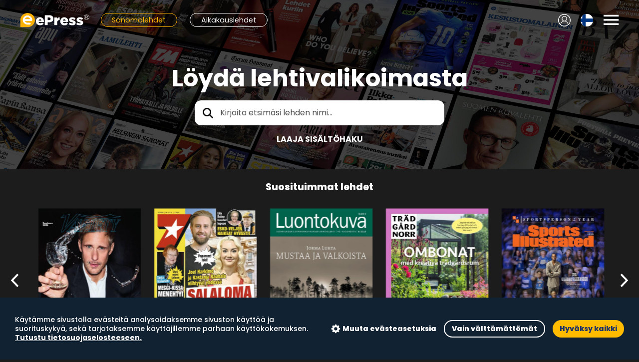

--- FILE ---
content_type: text/html; charset=UTF-8
request_url: https://epress.fi/catalog/title?title_id=10379
body_size: 24216
content:
<!DOCTYPE html>
<html lang="fi">
  <head>
    <meta charset="UTF-8" />

    <script>
      window.elmLocale = "fi";
    </script>
    <script src="/js/cookieconsent.min.js?20220907"></script>
    <script src="/js/cci.js?20220407"></script>

    <style>
      @font-face {
        font-family: "Material Icons";
        font-display: block;
      }

      @font-face {
        font-family: "Material Icons Outlined";
        font-display: block;
      }
    </style>

    <!-- Google Analytics -->
    
    <script type="text/plain" data-consent="analytics">
      /* analytics */
      (function(i,s,o,g,r,a,m){i['GoogleAnalyticsObject']=r;i[r]=i[r]||function(){
      (i[r].q=i[r].q||[]).push(arguments)},i[r].l=1*new Date();a=s.createElement(o),
      m=s.getElementsByTagName(o)[0];a.async=1;a.src=g;m.parentNode.insertBefore(a,m)
      })(window,document,'script','https://www.google-analytics.com/analytics.js','ga');
      

      ga('create', 'UA-3012196-20', 'auto');

      
      
      
      ga('send', 'pageview');

      
      
      
    </script>
    
    <!-- End Google Analytics -->

    <script src="/js/polyfill.js"></script>

    <script src="/js/jquery.min.js"></script>
    <script src="/js/fastclick.js"></script>

    <!--
    <script src="/js/livefeed.js?0117"></script>
    <link rel="stylesheet" href="/css/livefeed.css?2" />
    -->

    <link rel="shortcut icon" href="/favicon.png" />

    <link
      href="https://cdn.jsdelivr.net/npm/select2@4.1.0-rc.0/dist/css/select2.min.css"
      rel="stylesheet"
    />
    <script src="https://cdn.jsdelivr.net/npm/select2@4.1.0-rc.0/dist/js/select2.min.js"></script>

    <link
      href="https://fonts.googleapis.com/css?family=Poppins:400,300,500,600,700,800&subset=latin,latin-ext"
      rel="stylesheet"
      type="text/css"
    />
    <!-- <link href='https://fonts.googleapis.com/css?family=Raleway:400,500,300,600,700,800&subset=latin,latin-ext' rel='stylesheet' type='text/css'> -->
    <!-- <link href='https://fonts.googleapis.com/css?family=Montserrat:400,500,800,900&subset=latin,latin-ext' rel='stylesheet' type='text/css'>	-->
    <meta
      name="viewport"
      content="width=device-width, initial-scale=1.0, viewport-fit=cover"
    />
    <meta name="theme-color" content="#1c1c1c" />

    <title>ePress - Sanomalehdet</title>

    <link href="/css/hamburgers.min.css" rel="stylesheet" />

    <link
      href="https://fonts.googleapis.com/icon?family=Material+Icons%7CMaterial+Icons+Outlined&display=block"
      rel="stylesheet"
    />

    <script src="/js/popper.min.js?1"></script>
    <script src="/js/tippy-bundle.umd.min.js"></script>

    <link rel="stylesheet" href="/css/bootstrap.min.css" />
    <script src="/js/bootstrap.min.js" crossorigin="anonymous"></script>

    <!-- flickity -->
    <link
      rel="stylesheet"
      href="https://unpkg.com/flickity@2/dist/flickity.min.css"
    />
    <script src="https://unpkg.com/flickity@2/dist/flickity.pkgd.min.js"></script>

    <link rel="stylesheet" href="/css/style.css?a7a6379a" />
    <link rel="stylesheet" href="/css/cc.css?0117" />
    <script src="/js/site.js?a7a6379a"></script>

    <link rel="apple-touch-icon" href="/pwa/elm1024.png" />
    <link rel="preload" as="image" href="/img/select_chevron_up.svg" />
    <link rel="preload" as="image" href="/img/tab_bg_inactive.png" />
    <link rel="preload" as="image" href="/img/tab_bg_active.png" />

    <!-- Google tag (gtag.js) -->
    <script
      async
      src="https://www.googletagmanager.com/gtag/js?id=G-M347J8260B"
      type="text/plain"
      data-consent="analytics"
    >
      /* analytics */
    </script>
    <script>
      window.dataLayer = window.dataLayer || [];
      
      function gtag(){dataLayer.push(arguments);}
      
      gtag('js', new Date());

      gtag('config', 'G-M347J8260B');
          </script>
  </head>

  <body class="elm-frontpage service-1">
    <a class="skip-to-main" href="#main"> Siirry pääsisältöön </a>

    <div class="site-wrapper with-hero">
       <link rel="stylesheet" href="/css/elm-top-navbar.css?a7a6379a" />

<div class="elm-navigation">
  <div class="elm-top-navbar">
    <div class="block-content">
      <div id="slide-nav-backdrop"></div>
      <div id="slide-nav" class="slide-content">
        <div class="menu-header">
          <div class="logo-container">
            <a href="/catalog">
              <img src="/img/epress-logo-w.svg" alt="ePress" />
            </a>
          </div>
          <button
            type="button"
            class="close-menu-button menu-button"
            aria-label="Sulje valikko"
          >
            <span class="material-icons">&#xe5cd;</span>
          </button>
        </div>

        <div class="menu-sections">
          <div class="menu-section">
            <h2>Ohjeet ja tuki</h2>
            <ul>
              <li>
                <a href="https://corporate.epress.fi/lukupisteet/"
                  ><img
                    src="/img/icons/hotspots.svg"
                    class="link-icon"
                    alt=""
                  />Lukupisteet</a
                >
              </li>
              <li>
                <a href="https://corporate.epress.fi/support/"
                  ><img
                    src="/img/icons/help.svg"
                    class="link-icon"
                    alt=""
                  />Näin käytät palvelua</a
                >
              </li>
              <li>
                <a href="https://corporate.epress.fi/support/#faq"
                  ><img
                    src="/img/icons/faq.svg"
                    class="link-icon"
                    alt=""
                  />Usein kysytyt kysymykset</a
                >
              </li>
            </ul>
          </div>

          <div class="menu-section">
            <h2>Kumppaneille</h2>
            <ul>
              <li>
                <a href="https://corporate.epress.fi/distributors/"
                  ><img
                    src="/img/icons/distributors.svg"
                    class="link-icon"
                    alt=""
                  />Jakelijoille</a
                >
              </li>
              <li>
                <a href="https://corporate.epress.fi/publishers/"
                  ><img
                    src="/img/icons/publishers.svg"
                    class="link-icon"
                    alt=""
                  />Kustantajille</a
                >
              </li>
              <li>
                <a href="https://partners.epress.fi/"
                  ><img
                    src="/img/icons/partners.svg"
                    class="link-icon"
                    alt=""
                  />ePress kumppaniportaali</a
                >
              </li>
            </ul>
          </div>

          <div class="menu-section">
            <h2>Tietoa palvelusta</h2>
            <ul>
              <li>
                <a href="https://corporate.epress.fi/"
                  ><img
                    src="/img/icons/info.svg"
                    class="link-icon"
                    alt=""
                  />Tietoa ePressistä</a
                >
              </li>
              <li>
                <a href="https://corporate.epress.fi/saavutettavuusseloste/"
                  ><img
                    src="/img/icons/accessibility.svg"
                    class="link-icon"
                    alt=""
                  />Saavutettavuusseloste</a
                >
              </li>
              <li>
                <a href="https://corporate.epress.fi/palvelun-kayttoehdot/"
                  ><img
                    src="/img/icons/link.svg"
                    class="link-icon"
                    alt=""
                  />Palvelun käyttöehdot</a
                >
              </li>
              <li>
                <a href="https://corporate.epress.fi/tietosuoja/"
                  ><img
                    src="/img/icons/link.svg"
                    class="link-icon"
                    alt=""
                  />Eväste- ja tietosuojakäytäntö</a
                >
              </li>
            </ul>
          </div>
        </div>

        <div class="menu-footer">
                    <a href="/login" class="login-link"
            ><img
              src="/img/icons/user.svg"
              class="link-icon"
              alt=""
            />Kirjaudu sisään</a
          >
                  </div>
      </div>

      <div class="elm-top-navbar-left">
        <!-- nav -->
        <button
          type="button"
          class="open-menu-button menu-button"
          aria-label="Avaa valikko"
          aria-controls="slide-nav"
          aria-expanded="false"
        >
          <span class="material-icons">&#xe5d2;</span>
        </button>
        <!-- /nav -->

        <!-- user menu -->
                <a href="/login" class="nav-item icon-button user-menu-left"
          ><img src="/img/icons/nav-user.svg" alt="Kirjaudu sisään"
        /></a>
                <!-- /user menu -->
      </div>
      <div class="elm-top-navbar-middle">
        <a href="/catalog"
          ><img class="logo" src="/img/epress-logo-w.svg" alt="ePress"
        /></a>
        <div class="service-links">
          <a href="/section/1" class="nav-bar-link link-service-1"
            >Sanomalehdet</a
          >
          <a href="/section/2" class="nav-bar-link link-service-2"
            >Aikakauslehdet</a
          >
        </div>
      </div>

      <div class="elm-top-navbar-right">
        <!-- user menu -->
                <a href="/login" class="nav-item icon-button user-menu-right"
          ><img src="/img/icons/nav-user.svg" alt="Kirjaudu sisään"
        /></a>
                <!-- /user menu -->

        <!-- langugage select -->
        <div class="dropdown language-menu nav-item">
          <button
            class="dropdown-toggle icon-button"
            type="button"
            id="languageMenuButton"
            data-toggle="dropdown"
            aria-haspopup="true"
            aria-expanded="false"
          >
            <!--
            <img
              src="/img/flags/fi.svg"
              title="Suomi"
              alt="Suomi"
            />
            -->
            <span
              style="background-image: url(/img/flags/fi.svg)"
            ></span>
          </button>
          <div
            class="dropdown-menu dropdown-menu-right"
            aria-labelledby="languageMenuButton"
          >
            <a class="dropdown-item" href="/catalog?language=fi"
              ><span style="background-image: url(/img/flags/fi.svg)"></span>
              Suomi</a
            >
            <a class="dropdown-item" href="/catalog?language=sv"
              ><span style="background-image: url(/img/flags/sv.svg)"></span>
              Svenska</a
            >
            <a class="dropdown-item" href="/catalog?language=en"
              ><span style="background-image: url(/img/flags/en.svg)"></span>
              English</a
            >
          </div>
        </div>
        <!-- /langugage select -->

        <!-- right notification menu -->
                <!-- /right notification menu -->

        <!-- menu toggle -->
        <button
          type="button"
          class="open-menu-button menu-button nav-item"
          aria-label="Avaa valikko"
          aria-controls="slide-nav"
          aria-expanded="false"
        >
          <span class="material-icons">&#xe5d2;</span>
        </button>
        <!-- /menu toggle -->
      </div>
    </div>
  </div>

  <div class="mobile-tab-bar">
    <a
      href="/section/1"
      class="tab-button tab-selected"
    >
      <div class="tab-icon">
        <img
          src="/img/icons/tab-newspapers-selected.svg"
          alt=""
        />
      </div>
      <div class="tab-label">Sanomalehdet</div>
    </a>

    <a
      href="/section/2"
      class="tab-button "
    >
      <div class="tab-icon">
        <img
          src="/img/icons/tab-magazines.svg"
          alt=""
        />
      </div>
      <div class="tab-label">Aikakauslehdet</div>
    </a>

    <a href="#" class="tab-button tab-button-search">
      <div class="tab-icon">
        <img src="/img/icons/tab-search.svg" alt="" />
      </div>
      <div class="tab-label">Haku</div>
    </a>

    <!--
    <a
      href="/live"
      class="tab-button "
    >
      <div class="tab-icon">
        <img
          src="/img/icons/tab-news.svg"
          alt=""
        />
      </div>
      <div class="tab-label">Uutiset</div>
    </a>
    -->

    <a
      href="https://corporate.epress.fi/lukupisteet/"
      class="tab-button"
      target="_blank"
    >
      <div class="tab-icon">
        <img src="/img/icons/tab-hotspots.svg" alt="" />
      </div>
      <div class="tab-label">Lukupisteet</div>
    </a>
  </div>
</div>

<script>
  var menuShowTimer = null;

  $(function () {
    function highlightSearchField() {
      $("#epress-tsw input").focus();
      window.scrollTo({ top: 0, behavior: "smooth" });
      setTimeout(function () {
        $("#epress-tsw").removeClass("animation-bump");
        setTimeout(function () {
          $("#epress-tsw").addClass("animation-bump");
        }, 1);
      }, 300);
    }

    var elmTopNavbar = $(".elm-top-navbar");
    window.addEventListener("scroll", function () {
      elmTopNavbar.toggleClass("sticky", window.scrollY > 0);
    });

    var tabButtonSearch = $(".tab-button-search");
    tabButtonSearch.on("click", function (e) {
      e.preventDefault();
      if ($(".elm-frontpage").length) {
        highlightSearchField();
      } else {
        window.location = "/catalog#search";
      }
    });

    if (window.location.hash == "#search") {
      highlightSearchField();
    }
  });

  function elmOpenSlideNav() {
    clearTimeout(menuShowTimer);
    $("body").addClass("slide-menu-open");
    $("#slide-nav").addClass("visible");
    $("#slide-nav").on("keydown", function (e) {
      if (e.key == "Escape") elmCloseSlideNav();
    });
    menuShowTimer = setTimeout(function () {
      $(".close-menu-button").focus();
    }, 1);
  }
  function elmCloseSlideNav() {
    clearTimeout(menuShowTimer);
    $("#slide-nav").off("keydown");
    $("body").removeClass("slide-menu-open");
    menuShowTimer = setTimeout(function () {
      $("#slide-nav").removeClass("visible");
    }, 300);
  }
  $(function () {
    $(".open-menu-button").click(elmOpenSlideNav);
    $(".close-menu-button").click(elmCloseSlideNav);
    $("#slide-nav-backdrop").click(elmCloseSlideNav);
    var focusables = $("#slide-nav").find(
      'button, [href], input, select, textarea, [tabindex]:not([tabindex="-1"])'
    );
    // Loop focus
    if (focusables.length) {
      $(focusables[focusables.length - 1]).on("blur", function () {
        focusables[0].focus();
      });
    }
  });
</script>
 <style>
  section.hero {
    background-image: url(/img/catalog-hero-fi.jpg);
    background-size: cover;
    background-color: #1c1c1c;
    padding-top: var(--elm-top-navbar-height);
    position: relative;
  }

  .hero-tsw {
    padding: 3em;
    display: flex;
    min-width: 0;
    flex-direction: column;
    align-items: center;
    justify-content: center;
    color: #000;
    /* margin-bottom: 2em; */
  }

  .hero-tsw svg {
    box-sizing: unset;
  }

  .hero-tsw h1 {
    color: #fff;
    font-weight: 700;
  }

  .hero-tsw a {
    color: #fff;
    text-decoration: none;
    text-transform: uppercase;
  }

  .hero-tsw #epress-tsw {
    width: 100%;
    max-width: 500px;
  }

  #epress-tsw .sb-options {
    z-index: 99;
  }

  .hero-tsw h1 {
    color: #fff;
    font-family: Poppins, Arial, Helvetica, sans-serif;
    font-size: 300%;
    margin: 0;
    margin-bottom: 1rem;
    text-align: center;
    max-width: 100%;
    overflow: hidden;
  }

  #epress-tsw {
    width: 100%;
    max-width: 500px;
    margin-bottom: 1rem;
  }

  .epress-featured-titles {
    background-color: #1c1c1c;
    color: #fff;
    text-align: center;
  }

  .epress-featured-titles h2 {
    font-weight: 800;
    font-size: 120%;
    padding: 1.5rem;
    margin: 0;
  }

  .epress-featured-titles .epress-ecg {
    padding-bottom: 2rem;
  }

  .epress-ecg .ecg-slide-inner {
    transform: scale(0.95);
    transition: transform 0.2s;
  }

  .epress-ecg .ecg-slide-inner:hover {
    transform: scale(1);
  }

  @media screen and (max-width: 640px) {
    .hero-tsw h1 {
      font-size: 200%;
    }
  }

  @media screen and (max-width: 420px) {
    .hero-tsw .sb {
      font-size: 16px;
    }
    .hero-tsw {
      padding: 2rem 1rem;
    }
  }

  @media screen and (max-width: 380px) {
    .hero-tsw h1 {
      font-size: 150%;
    }
  }
</style>

<section class="hero">
  <div class="hero-tsw">
    <h1>Löydä lehtivalikoimasta</h1>
    <div id="epress-tsw"></div>
    <script src="/js/epress-tsw/epress-tsw.umd.js?10"></script>
    <link rel="stylesheet" href="/js/epress-tsw/style.css?10" />
    <script>
      epressTSW({
        onSelect: function (value) {
          window.location = "/title?title_id=" + value.id;
        },
        placeholder: "Kirjoita etsimäsi lehden nimi...",
      });
    </script>
    <div>
      <a href="/search">Laaja sisältöhaku</a>
    </div>
  </div>
</section>

<script>
  // prettier-ignore
  var elmFeaturedTitles = [{"name":"Tr\u00e4dg\u00e5rd Norr","titleId":"10916","href":"https:\/\/emagz.fi\/title?title_id=10916","suggest":false,"img":"https:\/\/covers.lehtiluukku.fi\/ec\/435\/435433_big.jpg"},{"name":"Sports Illustrated","titleId":"10900","href":"https:\/\/emagz.fi\/title?title_id=10900","suggest":false,"img":"https:\/\/covers.lehtiluukku.fi\/ec\/445\/445454_big.jpg"},{"name":"Suomen Sotilas","titleId":"10701","href":"https:\/\/emagz.fi\/title?title_id=10701","suggest":false,"img":"https:\/\/covers.lehtiluukku.fi\/ec\/442\/442957_big.jpg"},{"name":"Variety","titleId":"10902","href":"https:\/\/emagz.fi\/title?title_id=10902","suggest":false,"img":"https:\/\/covers.lehtiluukku.fi\/ec\/446\/446719_big.jpg"},{"name":"Seiska","titleId":"10069","href":"https:\/\/emagz.fi\/title?title_id=10069","suggest":false,"img":"https:\/\/covers.lehtiluukku.fi\/ec\/446\/446386_big.jpg"},{"name":"Luontokuva","titleId":"11062","href":"https:\/\/emagz.fi\/title?title_id=11062","suggest":false,"img":"https:\/\/covers.lehtiluukku.fi\/ec\/443\/443358_big.jpg"}];
</script>

<div class="epress-featured-titles">
  <h2>Suosituimmat lehdet</h2>
  <div class="epress-ecg block-content"></div>
  <script src="/js/epress-cover-gallery/epress-cover-gallery.umd.js?a7a6379a"></script>
  <link
    rel="stylesheet"
    href="/js/epress-cover-gallery/style.css?a7a6379a"
  />
  <script>
    $(function () {
      epressCoverGallery(document.querySelector(".epress-ecg"), {
        slides: elmFeaturedTitles,
        autoPlay: true,
        onSelect: function (slide) {
          if (slide.suggest) {
            elmClickInaccessible(slide.titleId);
          } else if (slide.href) {
            window.location = slide.href;
          }
        },
      });
    });
  </script>
</div>
  <style>
  .content-navigator {
    background: #000000cc;

    color: #fff;
    backdrop-filter: blur(10px);
    -webkit-backdrop-filter: blur(10px);
    height: var(--content-navigator-height);
    position: absolute;
    top: 0;
    left: 0;
    width: 100%;
  }

  .content-navigator-holder {
    background: transparent;
    position: relative;
    --content-navigator-height: 6rem;
    height: var(--content-navigator-height);
  }

  .content-navigator .block-content {
    padding: 1rem;
  }

  .content-navigator h2 {
    font-size: 100%;
    font-weight: 600;
  }

  .content-navigator select {
    appearance: none;
    border: 1px solid #fff;
    padding: 0.3rem 0.8rem;
    padding-right: 32px;
    background: transparent;
    color: #fff;
    border-radius: 0.5rem;
    background-image: url('data:image/svg+xml,<svg xmlns="http://www.w3.org/2000/svg" viewBox="0 0 512 512" fill="%23ffffff55"><path d="M233.4 406.6c12.5 12.5 32.8 12.5 45.3 0l192-192c12.5-12.5 12.5-32.8 0-45.3s-32.8-12.5-45.3 0L256 338.7 86.6 169.4c-12.5-12.5-32.8-12.5-45.3 0s-12.5 32.8 0 45.3l192 192z"/></svg>');
    background-position: right 14px center;
    background-repeat: no-repeat;
    background-size: 15px;
  }

  .content-navigator select option, .content-navigator select optgroup {
    background-color: #fff;
    color: #111;
  }

  .content-navigator .nav-dropdowns {
    display: grid;
    grid-template-columns: 1fr 1fr 1fr;
    gap: 1rem;
  }

  .content-navigator.sticky {
    position: fixed;
    top: var(--elm-top-navbar-height-compact);
    left: 0;
    width: 100%;
    z-index: 999;
  }

  .content-navigator {
    font-size: 90%;
  }

  @media (min-width: 768px) {
    .content-navigator {
      font-size: 100%;
    }

    .content-navigator .block-content {
      padding: 1rem 40px;
    }

    .content-navigator .nav-dropdowns {
      display: flex;
      justify-content: flex-start;
      gap: 1rem;
    }

    .content-navigator .nav-dropdowns select {
      width: 200px;
    }
  }
</style>

<div class="content-navigator-holder">
  <div class="content-navigator">
    <div class="block-content">
      <h2>Sanomalehdet</h2>
      <div class="nav-dropdowns">
        <select class="cn-select" data-type="title">
          <option selected disabled value="">Lehdet</option>
          <option value="az">Lehdet A-Z</option>
          <option value="za">Lehdet Z-A</option>
          <option value="newest">Uusimmat lehdet</option>
          <option disabled>─────────</option>
          <option value='10493'>Aamulehti</option><option value='2005'>Aamulehti -liitteet</option><option value='1721'>Aamuposti</option><option value='1758'>Aamuposti (Riihimäki)--&gt;  1.5.25 alk. Aamuposti</option><option value='1901'>Aamuset</option><option value='10444'>Aftenposten</option><option value='10556'>Aftonbladet</option><option value='10575'>Aftonbladet Bilaga</option><option value='10558'>Aftonbladet Fredag</option><option value='10571'>Aftonbladet Lördag</option><option value='10562'>Aftonbladet Sportbladet</option><option value='10573'>Aftonbladet Söndag</option><option value='10560'>Aftonbladet Weekend</option><option value='1895'>Akaan Seutu</option><option value='10740'>Alasatakunta</option><option value='11298'>Alingsås Tidning</option><option value='1994'>Alueviesti</option><option value='10938'>Annonsbladet</option><option value='10484'>Annonsnytt</option><option value='10979'>Arvika Nyheter</option><option value='10443'>Askøyværingen</option><option value='1872'>Auranmaan Viikkolehti</option><option value='11031'>Barometern OT</option><option value='10442'>Bergens Tidende</option><option value='11033'>Blekinge Läns Tidning</option><option value='11299'>Bohusläningen</option><option value='1807'>Borgåbladet</option><option value='11034'>Borås Tidning</option><option value='10939'>CANews</option><option value='10980'>Dalslänningen</option><option value='2021'>Demokraatti</option><option value='10741'>Enköpings-Posten</option><option value='2030'>Enontekiön Sanomat&gt;Tunturi-Lappi 1.1.2026 alk.</option><option value='2015'>ES Keskiviikko (Etelä-Saimaa -liitteet)</option><option value='10742'>Eskilstuna-Kuriren</option><option value='1936'>Espoon keskus -lehti</option><option value='1935'>Espoonlahti-lehti</option><option value='1976'>Etelä-Saimaa</option><option value='1800'>Etelä-Suomen Sanomat</option><option value='10586'>Etelä-Uusimaa</option><option value='10981'>Filipstads Tidning</option><option value='10743'>Folkbladet (Norrköping) (sista nummer 31.12.24)</option><option value='10819'>Folkbladet (Västerbotten) (SE)</option><option value='1772'>Forssan Lehti</option><option value='2022'>Forum24</option><option value='10982'>Fryksdals-Bygden</option><option value='10973'>Fuengirola.fi</option><option value='10441'>Fædrelandsvennen</option><option value='10744'>Gotlands Allehanda</option><option value='10746'>Gotlands Tidningar</option><option value='11300'>Göteborgs-Posten</option><option value='1912'>Haapavesi-lehti</option><option value='1941'>Hakunila-lehti</option><option value='11301'>Hallands Nyheter</option><option value='11302'>Hallandsposten</option><option value='1952'>Hankasalmen Sanomat</option><option value='1891'>Haukivuoren Seutu</option><option value='1983'>Heinäveden lehti</option><option value='1925'>Hellas-lehti</option><option value='1823'>Helsingin Sanomat</option><option value='2006'>Helsingin Sanomat - Kuukausiliite</option><option value='10386'>Helsingin Uutiset (Itä)</option><option value='1853'>Helsingin Uutiset (Kaakko) &amp; Kallio Lehti</option><option value='10387'>Helsingin Uutiset (Kantakaupunki) &amp; Rööperin Lehti</option><option value='1851'>Helsingin Uutiset (Keskinen)</option><option value='10388'>Helsingin Uutiset (Koillinen)</option><option value='10390'>Helsingin Uutiset (Länsi) &amp; Munkin Seutu</option><option value='1893'>Hirvensalmelainen</option><option value='1904'>Hollolan Sanomat</option><option value='1804'>Hufvudstadsbladet</option><option value='2013'>Hämeenlinnan kaupunkiuutiset</option><option value='1995'>Hämeen Sanomat</option><option value='11303'>Härryda-Posten</option><option value='1920'>Iijokiseutu</option><option value='1970'>Iisalmen Sanomat</option><option value='1785'>Iitinseutu</option><option value='1960'>Ilkka-Pohjalainen</option><option value='1961'>Ilkka-Pohjalainen -liitteet</option><option value='10473'>Inarilainen</option><option value='1946'>Itis-lehti</option><option value='1722'>Itä-Häme</option><option value='1977'>Itä-Savo</option><option value='11146'>Itäsuomalainen</option><option value='2007'>Itäväylä</option><option value='10517'>Janakkalan Sanomat</option><option value='2009'>Joroisten Lehti</option><option value='1817'>Joutsan Seutu</option><option value='1967'>Jurvan Sanomat</option><option value='1998'>Juvan lehti</option><option value='10409'>Juvan lehti - Teemalehti</option><option value='10518'>Jämsän Seutu ja Vekkari</option><option value='1942'>Järvenpää-lehti</option><option value='10334'>Järviseudun Sanomat</option><option value='1966'>Järviseutu</option><option value='1999'>Kaakonkulma</option><option value='10410'>Kaakonkulma - Teemalehti</option><option value='1873'>Kaarina-lehti</option><option value='1884'>Kainuun Sanomat</option><option value='1930'>Kaivopuisto-Ullanlinna -lehti</option><option value='1910'>Kalajokilaakso ja Kalajaska</option><option value='1911'>Kalajokiseutu</option><option value='10998'>Kalasatama-Arabia</option><option value='1907'>Kaleva</option><option value='1908'>Kaleva -liitteet</option><option value='11035'>Kalmar Läns Tidning</option><option value='1760'>Kangasalan Sanomat</option><option value='2000'>Kangasniemen kunnallislehti</option><option value='10411'>Kangasnimen kunnallislehti - Teemalehti</option><option value='10519'>Kankaanpään Seutu</option><option value='1927'>Kannelmäki-lehti</option><option value='1802'>Kansan Uutiset</option><option value='1950'>Karjalainen</option><option value='1975'>Karjalainen -liitteet</option><option value='1839'>Karkkilalainen</option><option value='10983'>Karlskoga Tidning-Kuriren</option><option value='10747'>Katrineholms-Kuriren</option><option value='2011'>Kaupunkilehti Ankkuri</option><option value='2010'>Kaupunkilehti Pohjois-Kymenlaakso</option><option value='10380'>Kaupunkisanomat</option><option value='2020'>KD-lehti</option><option value='1944'>Kerava-lehti</option><option value='1768'>Keski-Häme</option><option value='10582'>Keski-Pohjanmaan Yrittäjät</option><option value='1761'>Keski-Uusimaa</option><option value='1845'>Keski-Uusimaa Viikko</option><option value='2001'>Keskilaakso</option><option value='10412'>Keskilaakso - Teemalehti</option><option value='1909'>Keskipohjanmaa</option><option value='1951'>Keskisuomalainen</option><option value='11071'>Kirkkonummen Sanomat</option><option value='10999'>Kirkkonummi-lehti</option><option value='2029'>Kittilälehti&gt;Tunturi-Lappi 1.1.2026 alk.</option><option value='1799'>Kiuruvesi-lehti</option><option value='11000'>Kivistö</option><option value='10520'>KMV-lehti</option><option value='11001'>Koillis-Helsingin lähitieto</option><option value='1984'>Koillis-Savo</option><option value='1918'>Koillissanomat</option><option value='10288'>Koillissanomat -liitteet (Ruka news)</option><option value='11002'>Koivukylä</option><option value='1916'>Kokkola-lehti</option><option value='1965'>Komiat</option><option value='11003'>Konala-Pitäjänmäki</option><option value='1929'>Kontula-Vesala -lehti</option><option value='10364'>Korpilahti-lehti</option><option value='1940'>Korso-lehti</option><option value='1888'>Koti-Kajaani</option><option value='1949'>Koti-Lappi</option><option value='10478'>Kotikulmilta (julkaiseminen päättynyt)</option><option value='1784'>Kotiseudun Sanomat</option><option value='1790'>Kotiseutu-uutiset</option><option value='1978'>Kouvolan Sanomat</option><option value='11036'>Kristianstadsbladet</option><option value='11004'>Kruununhaka-Katajanokka</option><option value='2017'>KS Keskiviikko (Kouvolan Sanomat ja Kymen Sanomat -liitteet)</option><option value='1746'>Kuhmolainen</option><option value='11304'>Kungsbacka-Posten</option><option value='11305'>Kungälvs-Posten</option><option value='1874'>Kunnallislehti Paimio-Sauvo-Kaarina</option><option value='1889'>Kuriiri</option><option value='1779'>Kurikka-lehti</option><option value='10381'>Kurun Lehti (ilmestyminen päättyy 29.2.24)</option><option value='10477'>Kuusamon Seutu (julkaiseminen päättynyt)</option><option value='11063'>Kvällsstunden</option><option value='1979'>Kymen Sanomat</option><option value='1780'>Kyrönmaa-lehti</option><option value='11048'>Käpylä-lehti</option><option value='11005'>Laajalahti</option><option value='1875'>Laitilan Sanomat</option><option value='10449'>Lakeuden Aviisi (ilmestyminen päättynyt 12/2024)</option><option value='10694'>Landsbygdens Folk</option><option value='1885'>Lapin Kansa</option><option value='1840'>Lappeenrannan Uutiset (ilmeystymistauolla toistaiseksi)</option><option value='1982'>Lapuan Sanomat</option><option value='1957'>Laukaa-Konnevesi</option><option value='1776'>Lauttakylä-lehti</option><option value='1896'>Lempäälän-Vesilahden Sanomat</option><option value='1932'>Leppävaara-lehti</option><option value='11306'>Lerums Tidning</option><option value='1914'>Lestijoki-lehti</option><option value='10581'>LEVI Nyt</option><option value='10374'>Lieksan Lehti</option><option value='10440'>Lindesnes</option><option value='11007'>Linjat-lehti</option><option value='1933'>Lippajärvi-Kauniainen-lehti</option><option value='10439'>Lister</option><option value='1876'>Loimaan Lehti</option><option value='10820'>Lokaltidningen</option><option value='1867'>Lopen Lehti</option><option value='1924'>Lounais-Lappi</option><option value='1923'>Loviisan Sanomat</option><option value='2019'>LS Keskiviikko (Länsi-Savo -liitteet)</option><option value='2028'>Luoteis-Lappi&gt;Tunturi-Lappi 1.1.2026 alk.</option><option value='2002'>Luumäen Lehti</option><option value='10413'>Luumäen lehti - Teemalehti</option><option value='10363'>Lähilehti</option><option value='1733'>Länsi-Saimaan Sanomat</option><option value='10414'>Länsi-Saimaan Sanomat - Teemalehti</option><option value='1980'>Länsi-Savo</option><option value='2026'>Länsi-Suomi (jatkuu osana Satakunnan Kansaa 1.2.24)</option><option value='1762'>Länsi-Uusimaa</option><option value='11008'>Länsituuli</option><option value='1833'>Länsiväylä</option><option value='1822'>Maaseudun Tulevaisuus</option><option value='10417'>Maaseudun Tulevaisuus -liitteet (Kantri ja Metsä)</option><option value='1931'>Mansku-lehti</option><option value='10985'>Mariestads-Tidningen</option><option value='11307'>Mark-Posten</option><option value='1934'>Matinkylä-Olari-lehti</option><option value='1972'>Matti ja Liisa</option><option value='11308'>Melleruds nyheter</option><option value='11009'>Mellunkylä-lehti</option><option value='10521'>Merikarvia-lehti</option><option value='10474'>Meän Torniolaakso</option><option value='1973'>Miilu</option><option value='1892'>Mikkelin erikoissanomat</option><option value='10392'>Mikkelin kaupunkilehti</option><option value='10748'>Motala Vadstena Tidning</option><option value='1928'>Munkki-lehti</option><option value='11010'>Myllypuro</option><option value='1937'>Myyrmäki-lehti</option><option value='1849'>Mäntsälän Uutiset</option><option value='11309'>Mölndals-Posten</option><option value='1905'>Nastola lehti</option><option value='1913'>Nivala-lehti</option><option value='10522'>Nokian Uutiset</option><option value='10821'>Nordsverige</option><option value='10749'>Norran</option><option value='11037'>Norra Skåne</option><option value='10750'>Norrbottens-kuriren</option><option value='10751'>Norrköpings Tidningar</option><option value='10752'>Norrländska Socialdemokraten</option><option value='1842'>Nurmijärven Uutiset</option><option value='1943'>Nurmijärvi-lehti</option><option value='10986'>Nya Kristinehamns-Posten</option><option value='10987'>Nya Lidköpings-Tidningen</option><option value='10988'>Nya Wermlands-Tidningen</option><option value='10568'>Nya Åland</option><option value='1771'>Nykypäivä</option><option value='10830'>Olé Sanomat (Suomalainen Espanjassa-lehti)</option><option value='1903'>Orimattilan Aluelehti</option><option value='1810'>Orimattilan Sanomat</option><option value='1773'>Oriveden Sanomat</option><option value='11050'>Oulunkyläinen</option><option value='10375'>Outokummun Seutu</option><option value='1997'>Paikallislehti Joutseno</option><option value='10408'>Paikallislehti Joutseno - Teemalehti</option><option value='1985'>Paikallislehti Sisä-Savo</option><option value='1877'>Paikallislehti Somero</option><option value='10976'>PaikallisUutiset</option><option value='11011'>Pakila-Oulunkylä</option><option value='1783'>Paraisten kuulutukset</option><option value='10376'>Parikkalan-Rautjärven Sanomat</option><option value='11310'>Partille Tidning</option><option value='11012'>Pasila</option><option value='1915'>Perhonjokilaakso</option><option value='1769'>Perniönseudun Lehti</option><option value='2012'>Perussuomalainen-lehti</option><option value='1774'>Petäjävesi</option><option value='1986'>Pieksämäen lehti</option><option value='1974'>Pielavesi-Keitele</option><option value='10377'>Pielisjokiseutu</option><option value='1794'>Pietarsaaren Sanomat</option><option value='10294'>Pikkukaupunkilainen</option><option value='10753'>Piteå-Tidningen</option><option value='1987'>Pitäjäläinen</option><option value='2003'>Pitäjänuutiset</option><option value='10415'>Pitäjänuutiset - Teemalehti</option><option value='10378'>Pogostan Sanomat</option><option value='1781'>Pohjankyrö-lehti</option><option value='11013'>Pohjois-Espoo</option><option value='10495'>Porilaine</option><option value='10933'>Proletären</option><option value='10989'>Provinstidningen Dalsland</option><option value='1787'>Punkalaitumen Sanomat</option><option value='10372'>Puolanka-lehti</option><option value='11014'>Puoli Kaupunkia Espoo</option><option value='11015'>Puoli Kaupunkia Helsinki A</option><option value='11016'>Puoli Kaupunkia Helsinki B</option><option value='2004'>Puruvesi-lehti</option><option value='10416'>Puruvesi-lehti - Teemalehti</option><option value='10391'>Pyhtäänlehti</option><option value='10435'>Pyhäjoen Kuulumiset</option><option value='1748'>Pyhäjokiseutu</option><option value='10286'>Pyhäjärven Sanomat</option><option value='1906'>Päijät-Häme lehti</option><option value='10565'>Raahelainen</option><option value='1749'>Raahen Seutu</option><option value='10523'>Rannikkoseutu</option><option value='1922'>Rantalakeus</option><option value='1770'>Rantapohja</option><option value='2027'>Raumalainen</option><option value='1795'>Ruovesi-lehti</option><option value='2024'>Saarijärveläinen (yhdistetty Pikkukaupunkilaiseen 1.1.24)</option><option value='10583'>Saariselän Sanomat</option><option value='10931'>Salonjokilaakso</option><option value='1878'>Salon Seudun Sanomat</option><option value='1958'>Sampo-lehti</option><option value='10496'>Satakunnan Kansa Länsi-Suomi</option><option value='2023'>Satakunnan Viikko</option><option value='11017'>Saunalahti</option><option value='1969'>Savon Sanomat</option><option value='1834'>Seinäjoen Sanomat</option><option value='1917'>Selänne-lehti (julkaiseminen päättynyt)</option><option value='1759'>Seutulehti UutisOiva</option><option value='10700'>Sieviläinen</option><option value='1921'>Siikajokilaakso</option><option value='1763'>Sipoon Sanomat</option><option value='1953'>Sisä-Suomen Lehti</option><option value='10990'>Skaraborgs Allehanda</option><option value='10991'>Skaraborgsbygden</option><option value='11081'>Skånes Folkblad</option><option value='11038'>Smålandsposten</option><option value='1988'>Soisalon Seutu</option><option value='10475'>Sompio</option><option value='1745'>Sotkamo-lehti</option><option value='11312'>ST-tidningen</option><option value='10438'>Stavanger Aftenblad</option><option value='10754'>Strengnäs Tidning</option><option value='10437'>Strilen</option><option value='11311'>Strömstads Tidning</option><option value='11075'>Sulkava-lehti</option><option value='10450'>Suomenselän Sanomat</option><option value='10941'>Suomen Uutisviikko</option><option value='1968'>Suupohjan Sanomat</option><option value='1996'>Suur-Jyväskylän Lehti</option><option value='10524'>Suur-Keuruu</option><option value='11018'>Suurpelto-Henttaa</option><option value='11327'>Svenska Epoch Times</option><option value='1793'>Syd-Österbotten</option><option value='1897'>Sydän-Hämeen Lehti</option><option value='10525'>Sydän-Satakunta ja Jokilaakso</option><option value='11039'>Sydöstran</option><option value='10992'>Säffle-Tidningen</option><option value='10755'>Södermanlands Nyheter</option><option value='1938'>Tammisto-lehti</option><option value='1836'>Tamperelainen</option><option value='11049'>Tanotorvi-lehti</option><option value='11019'>Tapiola-Westend</option><option value='1812'>Teisko-Aitolahti</option><option value='1782'>Tejuka</option><option value='1797'>Tervareitti</option><option value='10942'>Tidningen Skärgården</option><option value='1939'>Tikkurila-lehti</option><option value='11040'>Trelleborgs Allehanda</option><option value='11314'>TTELA</option><option value='11325'>Tunturi-Lappi</option><option value='1818'>Turun Sanomat</option><option value='1819'>Turun Sanomat -liitteet</option><option value='1894'>Turun Tienoo</option><option value='1945'>Tuusula-lehti</option><option value='11313'>Två Dagar</option><option value='10526'>Tyrvään Sanomat</option><option value='10393'>Töllötin</option><option value='11041'>Ulricehamns Tidning</option><option value='10756'>Upsala Nya Tidning</option><option value='1796'>Urjalan Sanomat</option><option value='1879'>Uudenkaupungin Sanomat</option><option value='1902'>Uusi Lahti</option><option value='1764'>Uusimaa</option><option value='1855'>Uusi Rovaniemi</option><option value='1989'>Uutis-Jousi</option><option value='1981'>Uutisvuoksi</option><option value='10445'>Vakka-Suomen Sanomat</option><option value='10527'>Valkeakosken Sanomat</option><option value='1846'>Vantaan Sanomat (Itä)</option><option value='1847'>Vantaan Sanomat (Länsi)</option><option value='1827'>Vasabladet</option><option value='10436'>Vestnytt</option><option value='1848'>Vihdin uutiset</option><option value='11020'>Viikki-Kumpula</option><option value='10394'>Viikkosavo</option><option value='1964'>Viiskunta</option><option value='1954'>Viispiikkinen</option><option value='1959'>Viitasaaren Seutu</option><option value='10757'>Vimmerby Tidning / Kinda-Posten</option><option value='10584'>Vuokatti News</option><option value='10993'>Värmlands Folkblad</option><option value='10823'>Västerbottens-Kuriren (SE)</option><option value='10822'>Västerbottens Mellanbygd (SE)</option><option value='10824'>Västerbottningen  (SE)</option><option value='10758'>Västerviks-Tidningen</option><option value='1806'>Västra Nyland</option><option value='11042'>Växjöbladet Kronobergaren</option><option value='1971'>Warkauden Lehti</option><option value='2014'>Wiita-sanomat (ilmestyminen päättynyt 31.12.23)</option><option value='1747'>Ylä-Kainuu</option><option value='10379'>Ylä-Karjala</option><option value='1791'>Ylä-Satakunta</option><option value='1898'>Ylöjärven Uutiset</option><option value='11043'>Ystads Allehanda</option><option value='10451'>Ähtärinjärven Uutisnuotta</option><option value='1767'>Åbo Underrättelser</option><option value='10483'>Åland just nu</option><option value='10481'>Ålandstidningen</option><option value='11032'>Ölandsbladet</option><option value='1792'>Österbottens Tidning</option><option value='10759'>Östgöta Correspondenten</option>
        </select>
                <select class="cn-select" data-type="region">
          <option selected disabled value="">Alueet</option>
          <optgroup label='Suomi'><option value='1'>Ahvenanmaa</option><option value='2'>Etelä-Karjala</option><option value='3'>Etelä-Pohjanmaa</option><option value='4'>Etelä-Savo</option><option value='5'>Kainuu</option><option value='6'>Kanta-Häme</option><option value='7'>Keski-Pohjanmaa</option><option value='8'>Keski-Suomi</option><option value='9'>Kymenlaakso</option><option value='10'>Lappi</option><option value='11'>Pirkanmaa</option><option value='12'>Pohjanmaa</option><option value='13'>Pohjois-Karjala</option><option value='14'>Pohjois-Pohjanmaa</option><option value='15'>Pohjois-Savo</option><option value='16'>Päijät-Häme</option><option value='17'>Satakunta</option><option value='33'>Uusimaa</option><option value='35'>Valtakunnalliset</option><option value='34'>Varsinais-Suomi</option><optgroup label='Ruotsi'><option value='44'>Blekinge</option><option value='46'>Halland</option><option value='42'>Kalmar</option><option value='41'>Kronoberg</option><option value='45'>Skåne</option><option value='36'>Stockholm</option><option value='48'>Värmland</option><option value='55'>Västerbotten</option><option value='47'>Västra Götaland</option>
        </select>
                <!-- prettier-ignore -->
                <select class="cn-select" data-type="language">
          <option selected disabled value="">Kieli</option>
          <option value='fi'>Suomi</option><option value='sv'>Ruotsi</option><option value='no'>Norja</option>
        </select>
      </div>
    </div>
  </div>
</div>

<script>
  $(function () {
    var contentNavigator = $(".content-navigator");
    var contentNavigatorHolder = $(".content-navigator-holder");
    var style = getComputedStyle(document.body);
    var urlParams = new URLSearchParams(window.location.search);
    var sortBy = urlParams.get("sort");

    var navbarHeight = parseFloat(
      style.getPropertyValue("--elm-top-navbar-height-compact")
    );
    window.addEventListener("scroll", function () {
      contentNavigator.toggleClass(
        "sticky",
        window.scrollY > contentNavigatorHolder.offset().top - navbarHeight
      );
    });

    if (sortBy) {
      setTimeout(function () {
        if (window.scrollY == 0) {
          window.scrollTo(
            0,
            contentNavigatorHolder.offset().top - navbarHeight
          );
        }
      }, 10);
    }
  });

  $(".cn-select").on("change", function (e) {
    var type = e.target.getAttribute("data-type");
    var value = e.target.value;
    e.target.value = "";

    switch (type) {
      case "title":
        switch (value) {
          case "az":
          case "za":
          case "newest":
            window.location = "/catalog?sort=" + value;
            break;
          default:
            window.location = "/title?title_id=" + value;
            break;
        }
        break;
      case "category":
        window.location = "/categories?category_id=" + value;
        break;
      case "region":
        window.location = "/regions?region_id=" + value;
        break;
      case "language":
        window.location = "/languages?l=" + value;
        break;
    }
  });
</script>

      <div
        id="main"
        class="block-content padded-content main-block"
        style=""
        role="main"
      >
        <div class="col-main"><ul class='catalog-titles'>
<li class='title-item ' data-title-id='1823'>  <a href='title?title_id=1823' title='Helsingin Sanomat 21.1.2026' class='link-title'>  <div class='img-wrapper'>    <div class='cover-stack item-1'></div>    <div class='cover-stack item-2'></div>    <div class='img-container placeholder'>       <img class='cover lazy' alt='Helsingin Sanomat 21.1.2026' data-src='https://covers.lehtiluukku.fi/ec/447/447006_big.jpg'>    </div>  </div>
  </a>  <div class='title-issue-name'><div class='issue-name'>Helsingin Sanomat</div><div class='issue-code'>21.1.2026</div></div>
</li>
<li class='title-item ' data-title-id='10493'>  <a href='title?title_id=10493' title='Aamulehti 21.1.2026' class='link-title'>  <div class='img-wrapper'>    <div class='cover-stack item-1'></div>    <div class='cover-stack item-2'></div>    <div class='img-container placeholder'>       <img class='cover lazy' alt='Aamulehti 21.1.2026' data-src='https://covers.lehtiluukku.fi/ec/446/446960_big.jpg'>    </div>  </div>
  </a>  <div class='title-issue-name'><div class='issue-name'>Aamulehti</div><div class='issue-code'>21.1.2026</div></div>
</li>
<li class='title-item ' data-title-id='1885'>  <a href='title?title_id=1885' title='Lapin Kansa 21.1.2026' class='link-title'>  <div class='img-wrapper'>    <div class='cover-stack item-1'></div>    <div class='cover-stack item-2'></div>    <div class='img-container placeholder'>       <img class='cover lazy' alt='Lapin Kansa 21.1.2026' data-src='https://covers.lehtiluukku.fi/ec/447/447019_big.jpg'>    </div>  </div>
  </a>  <div class='title-issue-name'><div class='issue-name'>Lapin Kansa</div><div class='issue-code'>21.1.2026</div></div>
</li>
<li class='title-item ' data-title-id='1907'>  <a href='title?title_id=1907' title='Kaleva 21.1.2026' class='link-title'>  <div class='img-wrapper'>    <div class='cover-stack item-1'></div>    <div class='cover-stack item-2'></div>    <div class='img-container placeholder'>       <img class='cover lazy' alt='Kaleva 21.1.2026' data-src='https://covers.lehtiluukku.fi/ec/447/447017_big.jpg'>    </div>  </div>
  </a>  <div class='title-issue-name'><div class='issue-name'>Kaleva</div><div class='issue-code'>21.1.2026</div></div>
</li>
<li class='title-item ' data-title-id='1969'>  <a href='title?title_id=1969' title='Savon Sanomat 21.1.2026' class='link-title'>  <div class='img-wrapper'>    <div class='cover-stack item-1'></div>    <div class='cover-stack item-2'></div>    <div class='img-container placeholder'>       <img class='cover lazy' alt='Savon Sanomat 21.1.2026' data-src='https://covers.lehtiluukku.fi/ec/446/446983_big.jpg'>    </div>  </div>
  </a>  <div class='title-issue-name'><div class='issue-name'>Savon Sanomat</div><div class='issue-code'>21.1.2026</div></div>
</li>
<li class='title-item ' data-title-id='1976'>  <a href='title?title_id=1976' title='Etelä-Saimaa 21.1.2026' class='link-title'>  <div class='img-wrapper'>    <div class='cover-stack item-1'></div>    <div class='cover-stack item-2'></div>    <div class='img-container placeholder'>       <img class='cover lazy' alt='Etelä-Saimaa 21.1.2026' data-src='https://covers.lehtiluukku.fi/ec/446/446985_big.jpg'>    </div>  </div>
  </a>  <div class='title-issue-name'><div class='issue-name'>Etelä-Saimaa</div><div class='issue-code'>21.1.2026</div></div>
</li>
<li class='title-item ' data-title-id='1960'>  <a href='title?title_id=1960' title='Ilkka-Pohjalainen 22.1.2026' class='link-title'>  <div class='img-wrapper'>    <div class='cover-stack item-1'></div>    <div class='cover-stack item-2'></div>    <div class='img-container placeholder'>       <img class='cover lazy' alt='Ilkka-Pohjalainen 22.1.2026' data-src='https://covers.lehtiluukku.fi/ec/447/447115_big.jpg'>    </div>  </div>
  </a>  <div class='title-issue-name'><div class='issue-name'>Ilkka-Pohjalainen</div><div class='issue-code'>22.1.2026</div></div>
</li>
<li class='title-item ' data-title-id='1951'>  <a href='title?title_id=1951' title='Keskisuomalainen 21.1.2026' class='link-title'>  <div class='img-wrapper'>    <div class='cover-stack item-1'></div>    <div class='cover-stack item-2'></div>    <div class='img-container placeholder'>       <img class='cover lazy' alt='Keskisuomalainen 21.1.2026' data-src='https://covers.lehtiluukku.fi/ec/446/446980_big.jpg'>    </div>  </div>
  </a>  <div class='title-issue-name'><div class='issue-name'>Keskisuomalainen</div><div class='issue-code'>21.1.2026</div></div>
</li>
<li class='title-item ' data-title-id='1884'>  <a href='title?title_id=1884' title='Kainuun Sanomat 21.1.2026' class='link-title'>  <div class='img-wrapper'>    <div class='cover-stack item-1'></div>    <div class='cover-stack item-2'></div>    <div class='img-container placeholder'>       <img class='cover lazy' alt='Kainuun Sanomat 21.1.2026' data-src='https://covers.lehtiluukku.fi/ec/447/447003_big.jpg'>    </div>  </div>
  </a>  <div class='title-issue-name'><div class='issue-name'>Kainuun Sanomat</div><div class='issue-code'>21.1.2026</div></div>
</li>
<li class='title-item ' data-title-id='1950'>  <a href='title?title_id=1950' title='Karjalainen 21.1.2026' class='link-title'>  <div class='img-wrapper'>    <div class='cover-stack item-1'></div>    <div class='cover-stack item-2'></div>    <div class='img-container placeholder'>       <img class='cover lazy' alt='Karjalainen 21.1.2026' data-src='https://covers.lehtiluukku.fi/ec/447/447028_big.jpg'>    </div>  </div>
  </a>  <div class='title-issue-name'><div class='issue-name'>Karjalainen</div><div class='issue-code'>21.1.2026</div></div>
</li>
<li class='title-item ' data-title-id='1800'>  <a href='title?title_id=1800' title='Etelä-Suomen Sanomat 21.1.2026' class='link-title'>  <div class='img-wrapper'>    <div class='cover-stack item-1'></div>    <div class='cover-stack item-2'></div>    <div class='img-container placeholder'>       <img class='cover lazy' alt='Etelä-Suomen Sanomat 21.1.2026' data-src='https://covers.lehtiluukku.fi/ec/446/446993_big.jpg'>    </div>  </div>
  </a>  <div class='title-issue-name'><div class='issue-name'>Etelä-Suomen Sanomat</div><div class='issue-code'>21.1.2026</div></div>
</li>
<li class='title-item ' data-title-id='1822'>  <a href='title?title_id=1822' title='Maaseudun Tulevaisuus 21.1.2026' class='link-title'>  <div class='img-wrapper'>    <div class='cover-stack item-1'></div>    <div class='cover-stack item-2'></div>    <div class='img-container placeholder'>       <img class='cover lazy' alt='Maaseudun Tulevaisuus 21.1.2026' data-src='https://covers.lehtiluukku.fi/ec/446/446959_big.jpg'>    </div>  </div>
  </a>  <div class='title-issue-name'><div class='issue-name'>Maaseudun Tulevaisuus</div><div class='issue-code'>21.1.2026</div></div>
</li>
<li class='title-item ' data-title-id='1995'>  <a href='title?title_id=1995' title='Hämeen Sanomat 21.1.2026' class='link-title'>  <div class='img-wrapper'>    <div class='cover-stack item-1'></div>    <div class='cover-stack item-2'></div>    <div class='img-container placeholder'>       <img class='cover lazy' alt='Hämeen Sanomat 21.1.2026' data-src='https://covers.lehtiluukku.fi/ec/447/447012_big.jpg'>    </div>  </div>
  </a>  <div class='title-issue-name'><div class='issue-name'>Hämeen Sanomat</div><div class='issue-code'>21.1.2026</div></div>
</li>
<li class='title-item ' data-title-id='1909'>  <a href='title?title_id=1909' title='Keskipohjanmaa 21.1.2026' class='link-title'>  <div class='img-wrapper'>    <div class='cover-stack item-1'></div>    <div class='cover-stack item-2'></div>    <div class='img-container placeholder'>       <img class='cover lazy' alt='Keskipohjanmaa 21.1.2026' data-src='https://covers.lehtiluukku.fi/ec/447/447010_big.jpg'>    </div>  </div>
  </a>  <div class='title-issue-name'><div class='issue-name'>Keskipohjanmaa</div><div class='issue-code'>21.1.2026</div></div>
</li>
<li class='title-item ' data-title-id='1827'>  <a href='title?title_id=1827' title='Vasabladet 21.1.2026' class='link-title'>  <div class='img-wrapper'>    <div class='cover-stack item-1'></div>    <div class='cover-stack item-2'></div>    <div class='img-container placeholder'>       <img class='cover lazy' alt='Vasabladet 21.1.2026' data-src='https://covers.lehtiluukku.fi/ec/447/447053_big.jpg'>    </div>  </div>
  </a>  <div class='title-issue-name'><div class='issue-name'>Vasabladet</div><div class='issue-code'>21.1.2026</div></div>
</li>
<li class='title-item ' data-title-id='1979'>  <a href='title?title_id=1979' title='Kymen Sanomat 21.1.2026' class='link-title'>  <div class='img-wrapper'>    <div class='cover-stack item-1'></div>    <div class='cover-stack item-2'></div>    <div class='img-container placeholder'>       <img class='cover lazy' alt='Kymen Sanomat 21.1.2026' data-src='https://covers.lehtiluukku.fi/ec/446/446989_big.jpg'>    </div>  </div>
  </a>  <div class='title-issue-name'><div class='issue-name'>Kymen Sanomat</div><div class='issue-code'>21.1.2026</div></div>
</li>
<li class='title-item ' data-title-id='1804'>  <a href='title?title_id=1804' title='Hufvudstadsbladet 21.1.2026' class='link-title'>  <div class='img-wrapper'>    <div class='cover-stack item-1'></div>    <div class='cover-stack item-2'></div>    <div class='img-container placeholder'>       <img class='cover lazy' alt='Hufvudstadsbladet 21.1.2026' data-src='https://covers.lehtiluukku.fi/ec/447/447051_big.jpg'>    </div>  </div>
  </a>  <div class='title-issue-name'><div class='issue-name'>Hufvudstadsbladet</div><div class='issue-code'>21.1.2026</div></div>
</li>
<li class='title-item ' data-title-id='1762'>  <a href='title?title_id=1762' title='Länsi-Uusimaa 21.1.2026' class='link-title'>  <div class='img-wrapper'>    <div class='cover-stack item-1'></div>    <div class='cover-stack item-2'></div>    <div class='img-container placeholder'>       <img class='cover lazy' alt='Länsi-Uusimaa 21.1.2026' data-src='https://covers.lehtiluukku.fi/ec/446/446976_big.jpg'>    </div>  </div>
  </a>  <div class='title-issue-name'><div class='issue-name'>Länsi-Uusimaa</div><div class='issue-code'>21.1.2026</div></div>
</li>
<li class='title-item ' data-title-id='1761'>  <a href='title?title_id=1761' title='Keski-Uusimaa 21.1.2026' class='link-title'>  <div class='img-wrapper'>    <div class='cover-stack item-1'></div>    <div class='cover-stack item-2'></div>    <div class='img-container placeholder'>       <img class='cover lazy' alt='Keski-Uusimaa 21.1.2026' data-src='https://covers.lehtiluukku.fi/ec/446/446979_big.jpg'>    </div>  </div>
  </a>  <div class='title-issue-name'><div class='issue-name'>Keski-Uusimaa</div><div class='issue-code'>21.1.2026</div></div>
</li>
<li class='title-item ' data-title-id='1980'>  <a href='title?title_id=1980' title='Länsi-Savo 21.1.2026' class='link-title'>  <div class='img-wrapper'>    <div class='cover-stack item-1'></div>    <div class='cover-stack item-2'></div>    <div class='img-container placeholder'>       <img class='cover lazy' alt='Länsi-Savo 21.1.2026' data-src='https://covers.lehtiluukku.fi/ec/446/446990_big.jpg'>    </div>  </div>
  </a>  <div class='title-issue-name'><div class='issue-name'>Länsi-Savo</div><div class='issue-code'>21.1.2026</div></div>
</li>
<li class='title-item ' data-title-id='1918'>  <a href='title?title_id=1918' title='Koillissanomat 21.1.2026' class='link-title'>  <div class='img-wrapper'>    <div class='cover-stack item-1'></div>    <div class='cover-stack item-2'></div>    <div class='img-container placeholder'>       <img class='cover lazy' alt='Koillissanomat 21.1.2026' data-src='https://covers.lehtiluukku.fi/ec/447/447018_big.jpg'>    </div>  </div>
  </a>  <div class='title-issue-name'><div class='issue-name'>Koillissanomat</div><div class='issue-code'>21.1.2026</div></div>
</li>
<li class='title-item ' data-title-id='1772'>  <a href='title?title_id=1772' title='Forssan Lehti 21.1.2026' class='link-title'>  <div class='img-wrapper'>    <div class='cover-stack item-1'></div>    <div class='cover-stack item-2'></div>    <div class='img-container placeholder'>       <img class='cover lazy' alt='Forssan Lehti 21.1.2026' data-src='https://covers.lehtiluukku.fi/ec/447/447013_big.jpg'>    </div>  </div>
  </a>  <div class='title-issue-name'><div class='issue-name'>Forssan Lehti</div><div class='issue-code'>21.1.2026</div></div>
</li>
<li class='title-item ' data-title-id='1818'>  <a href='title?title_id=1818' title='Turun Sanomat 21.1.2026' class='link-title'>  <div class='img-wrapper'>    <div class='cover-stack item-1'></div>    <div class='cover-stack item-2'></div>    <div class='img-container placeholder'>       <img class='cover lazy' alt='Turun Sanomat 21.1.2026' data-src='https://covers.lehtiluukku.fi/ec/447/447026_big.jpg'>    </div>  </div>
  </a>  <div class='title-issue-name'><div class='issue-name'>Turun Sanomat</div><div class='issue-code'>21.1.2026</div></div>
</li>
<li class='title-item ' data-title-id='1978'>  <a href='title?title_id=1978' title='Kouvolan Sanomat 21.1.2026' class='link-title'>  <div class='img-wrapper'>    <div class='cover-stack item-1'></div>    <div class='cover-stack item-2'></div>    <div class='img-container placeholder'>       <img class='cover lazy' alt='Kouvolan Sanomat 21.1.2026' data-src='https://covers.lehtiluukku.fi/ec/446/446988_big.jpg'>    </div>  </div>
  </a>  <div class='title-issue-name'><div class='issue-name'>Kouvolan Sanomat</div><div class='issue-code'>21.1.2026</div></div>
</li>
<li class='title-item ' data-title-id='1783'>  <a href='title?title_id=1783' title='Paraisten kuulutukset 22.1.2026' class='link-title'>  <div class='img-wrapper'>    <div class='cover-stack item-1'></div>    <div class='cover-stack item-2'></div>    <div class='img-container placeholder'>       <img class='cover lazy' alt='Paraisten kuulutukset 22.1.2026' data-src='https://covers.lehtiluukku.fi/ec/447/447131_big.jpg'>    </div>  </div>
  </a>  <div class='title-issue-name'><div class='issue-name'>Paraisten kuulutukset</div><div class='issue-code'>22.1.2026</div></div>
</li>
<li class='title-item ' data-title-id='1967'>  <a href='title?title_id=1967' title='Jurvan Sanomat 22.1.2026' class='link-title'>  <div class='img-wrapper'>    <div class='cover-stack item-1'></div>    <div class='cover-stack item-2'></div>    <div class='img-container placeholder'>       <img class='cover lazy' alt='Jurvan Sanomat 22.1.2026' data-src='https://covers.lehtiluukku.fi/ec/447/447107_big.jpg'>    </div>  </div>
  </a>  <div class='title-issue-name'><div class='issue-name'>Jurvan Sanomat</div><div class='issue-code'>22.1.2026</div></div>
</li>
<li class='title-item ' data-title-id='11302'>  <a href='title?title_id=11302' title='Hallandsposten 22.1.2026' class='link-title'>  <div class='img-wrapper'>    <div class='cover-stack item-1'></div>    <div class='cover-stack item-2'></div>    <div class='img-container placeholder'>       <img class='cover lazy' alt='Hallandsposten 22.1.2026' data-src='https://covers.lehtiluukku.fi/ec/447/447142_big.jpg'>    </div>  </div>
  </a>  <div class='title-issue-name'><div class='issue-name'>Hallandsposten</div><div class='issue-code'>22.1.2026</div></div>
</li>
<li class='title-item ' data-title-id='1925'>  <a href='title?title_id=1925' title='Hellas-lehti 22.1.2026' class='link-title'>  <div class='img-wrapper'>    <div class='cover-stack item-1'></div>    <div class='cover-stack item-2'></div>    <div class='img-container placeholder'>       <img class='cover lazy' alt='Hellas-lehti 22.1.2026' data-src='https://covers.lehtiluukku.fi/ec/447/447087_big.jpg'>    </div>  </div>
  </a>  <div class='title-issue-name'><div class='issue-name'>Hellas-lehti</div><div class='issue-code'>22.1.2026</div></div>
</li>
<li class='title-item ' data-title-id='11303'>  <a href='title?title_id=11303' title='Härryda-Posten 22.1.2026' class='link-title'>  <div class='img-wrapper'>    <div class='cover-stack item-1'></div>    <div class='cover-stack item-2'></div>    <div class='img-container placeholder'>       <img class='cover lazy' alt='Härryda-Posten 22.1.2026' data-src='https://covers.lehtiluukku.fi/ec/447/447141_big.jpg'>    </div>  </div>
  </a>  <div class='title-issue-name'><div class='issue-name'>Härryda-Posten</div><div class='issue-code'>22.1.2026</div></div>
</li>
<li class='title-item ' data-title-id='1785'>  <a href='title?title_id=1785' title='Iitinseutu 22.1.2026' class='link-title'>  <div class='img-wrapper'>    <div class='cover-stack item-1'></div>    <div class='cover-stack item-2'></div>    <div class='img-container placeholder'>       <img class='cover lazy' alt='Iitinseutu 22.1.2026' data-src='https://covers.lehtiluukku.fi/ec/447/447084_big.jpg'>    </div>  </div>
  </a>  <div class='title-issue-name'><div class='issue-name'>Iitinseutu</div><div class='issue-code'>22.1.2026</div></div>
</li>
<li class='title-item ' data-title-id='1946'>  <a href='title?title_id=1946' title='Itis-lehti 22.1.2026' class='link-title'>  <div class='img-wrapper'>    <div class='cover-stack item-1'></div>    <div class='cover-stack item-2'></div>    <div class='img-container placeholder'>       <img class='cover lazy' alt='Itis-lehti 22.1.2026' data-src='https://covers.lehtiluukku.fi/ec/447/447088_big.jpg'>    </div>  </div>
  </a>  <div class='title-issue-name'><div class='issue-name'>Itis-lehti</div><div class='issue-code'>22.1.2026</div></div>
</li>
<li class='title-item ' data-title-id='10942'>  <a href='title?title_id=10942' title='Tidningen Skärgården issue-04/2026' class='link-title'>  <div class='img-wrapper'>    <div class='cover-stack item-1'></div>    <div class='cover-stack item-2'></div>    <div class='img-container placeholder'>       <img class='cover lazy' alt='Tidningen Skärgården issue-04/2026' data-src='https://covers.lehtiluukku.fi/ec/446/446922_big.jpg'>    </div>  </div>
  </a>  <div class='title-issue-name'><div class='issue-name'>Tidningen Skärgården</div><div class='issue-code'>issue-04/2026</div></div>
</li>
<li class='title-item ' data-title-id='1797'>  <a href='title?title_id=1797' title='Tervareitti 22.1.2026' class='link-title'>  <div class='img-wrapper'>    <div class='cover-stack item-1'></div>    <div class='cover-stack item-2'></div>    <div class='img-container placeholder'>       <img class='cover lazy' alt='Tervareitti 22.1.2026' data-src='https://covers.lehtiluukku.fi/ec/447/447127_big.jpg'>    </div>  </div>
  </a>  <div class='title-issue-name'><div class='issue-name'>Tervareitti</div><div class='issue-code'>22.1.2026</div></div>
</li>
<li class='title-item ' data-title-id='11146'>  <a href='title?title_id=11146' title='Itäsuomalainen 22.1.2026' class='link-title'>  <div class='img-wrapper'>    <div class='cover-stack item-1'></div>    <div class='cover-stack item-2'></div>    <div class='img-container placeholder'>       <img class='cover lazy' alt='Itäsuomalainen 22.1.2026' data-src='https://covers.lehtiluukku.fi/ec/447/447072_big.jpg'>    </div>  </div>
  </a>  <div class='title-issue-name'><div class='issue-name'>Itäsuomalainen</div><div class='issue-code'>22.1.2026</div></div>
</li>
<li class='title-item ' data-title-id='1968'>  <a href='title?title_id=1968' title='Suupohjan Sanomat 22.1.2026' class='link-title'>  <div class='img-wrapper'>    <div class='cover-stack item-1'></div>    <div class='cover-stack item-2'></div>    <div class='img-container placeholder'>       <img class='cover lazy' alt='Suupohjan Sanomat 22.1.2026' data-src='https://covers.lehtiluukku.fi/ec/447/447109_big.jpg'>    </div>  </div>
  </a>  <div class='title-issue-name'><div class='issue-name'>Suupohjan Sanomat</div><div class='issue-code'>22.1.2026</div></div>
</li>
<li class='title-item ' data-title-id='11300'>  <a href='title?title_id=11300' title='Göteborgs-Posten 22.1.2026' class='link-title'>  <div class='img-wrapper'>    <div class='cover-stack item-1'></div>    <div class='cover-stack item-2'></div>    <div class='img-container placeholder'>       <img class='cover lazy' alt='Göteborgs-Posten 22.1.2026' data-src='https://covers.lehtiluukku.fi/ec/447/447138_big.jpg'>    </div>  </div>
  </a>  <div class='title-issue-name'><div class='issue-name'>Göteborgs-Posten</div><div class='issue-code'>22.1.2026</div></div>
</li>
<li class='title-item ' data-title-id='11003'>  <a href='title?title_id=11003' title='Konala-Pitäjänmäki 22.1.2026' class='link-title'>  <div class='img-wrapper'>    <div class='cover-stack item-1'></div>    <div class='cover-stack item-2'></div>    <div class='img-container placeholder'>       <img class='cover lazy' alt='Konala-Pitäjänmäki 22.1.2026' data-src='https://covers.lehtiluukku.fi/ec/447/447122_big.jpg'>    </div>  </div>
  </a>  <div class='title-issue-name'><div class='issue-name'>Konala-Pitäjänmäki</div><div class='issue-code'>22.1.2026</div></div>
</li>
<li class='title-item ' data-title-id='1929'>  <a href='title?title_id=1929' title='Kontula-Vesala -lehti 22.1.2026' class='link-title'>  <div class='img-wrapper'>    <div class='cover-stack item-1'></div>    <div class='cover-stack item-2'></div>    <div class='img-container placeholder'>       <img class='cover lazy' alt='Kontula-Vesala -lehti 22.1.2026' data-src='https://covers.lehtiluukku.fi/ec/447/447090_big.jpg'>    </div>  </div>
  </a>  <div class='title-issue-name'><div class='issue-name'>Kontula-Vesala -lehti</div><div class='issue-code'>22.1.2026</div></div>
</li>
<li class='title-item ' data-title-id='10439'>  <a href='title?title_id=10439' title='Lister 22.1.2026' class='link-title'>  <div class='img-wrapper'>    <div class='cover-stack item-1'></div>    <div class='cover-stack item-2'></div>    <div class='img-container placeholder'>       <img class='cover lazy' alt='Lister 22.1.2026' data-src='https://covers.lehtiluukku.fi/ec/447/447126_big.jpg'>    </div>  </div>
  </a>  <div class='title-issue-name'><div class='issue-name'>Lister</div><div class='issue-code'>22.1.2026</div></div>
</li>
<li class='title-item ' data-title-id='1770'>  <a href='title?title_id=1770' title='Rantapohja 22.1.2026' class='link-title'>  <div class='img-wrapper'>    <div class='cover-stack item-1'></div>    <div class='cover-stack item-2'></div>    <div class='img-container placeholder'>       <img class='cover lazy' alt='Rantapohja 22.1.2026' data-src='https://covers.lehtiluukku.fi/ec/447/447102_big.jpg'>    </div>  </div>
  </a>  <div class='title-issue-name'><div class='issue-name'>Rantapohja</div><div class='issue-code'>22.1.2026</div></div>
</li>
<li class='title-item ' data-title-id='1748'>  <a href='title?title_id=1748' title='Pyhäjokiseutu 22.1.2026' class='link-title'>  <div class='img-wrapper'>    <div class='cover-stack item-1'></div>    <div class='cover-stack item-2'></div>    <div class='img-container placeholder'>       <img class='cover lazy' alt='Pyhäjokiseutu 22.1.2026' data-src='https://covers.lehtiluukku.fi/ec/447/447130_big.jpg'>    </div>  </div>
  </a>  <div class='title-issue-name'><div class='issue-name'>Pyhäjokiseutu</div><div class='issue-code'>22.1.2026</div></div>
</li>
<li class='title-item ' data-title-id='1928'>  <a href='title?title_id=1928' title='Munkki-lehti 22.1.2026' class='link-title'>  <div class='img-wrapper'>    <div class='cover-stack item-1'></div>    <div class='cover-stack item-2'></div>    <div class='img-container placeholder'>       <img class='cover lazy' alt='Munkki-lehti 22.1.2026' data-src='https://covers.lehtiluukku.fi/ec/447/447091_big.jpg'>    </div>  </div>
  </a>  <div class='title-issue-name'><div class='issue-name'>Munkki-lehti</div><div class='issue-code'>22.1.2026</div></div>
</li>
<li class='title-item ' data-title-id='11010'>  <a href='title?title_id=11010' title='Myllypuro 22.1.2026' class='link-title'>  <div class='img-wrapper'>    <div class='cover-stack item-1'></div>    <div class='cover-stack item-2'></div>    <div class='img-container placeholder'>       <img class='cover lazy' alt='Myllypuro 22.1.2026' data-src='https://covers.lehtiluukku.fi/ec/447/447092_big.jpg'>    </div>  </div>
  </a>  <div class='title-issue-name'><div class='issue-name'>Myllypuro</div><div class='issue-code'>22.1.2026</div></div>
</li>
<li class='title-item ' data-title-id='10821'>  <a href='title?title_id=10821' title='Nordsverige 22.1.2026' class='link-title'>  <div class='img-wrapper'>    <div class='cover-stack item-1'></div>    <div class='cover-stack item-2'></div>    <div class='img-container placeholder'>       <img class='cover lazy' alt='Nordsverige 22.1.2026' data-src='https://covers.lehtiluukku.fi/ec/447/447135_big.jpg'>    </div>  </div>
  </a>  <div class='title-issue-name'><div class='issue-name'>Nordsverige</div><div class='issue-code'>22.1.2026</div></div>
</li>
<li class='title-item ' data-title-id='1787'>  <a href='title?title_id=1787' title='Punkalaitumen Sanomat 22.1.2026' class='link-title'>  <div class='img-wrapper'>    <div class='cover-stack item-1'></div>    <div class='cover-stack item-2'></div>    <div class='img-container placeholder'>       <img class='cover lazy' alt='Punkalaitumen Sanomat 22.1.2026' data-src='https://covers.lehtiluukku.fi/ec/447/447112_big.jpg'>    </div>  </div>
  </a>  <div class='title-issue-name'><div class='issue-name'>Punkalaitumen Sanomat</div><div class='issue-code'>22.1.2026</div></div>
</li>
<li class='title-item ' data-title-id='10568'>  <a href='title?title_id=10568' title='Nya Åland 22.1.2026' class='link-title'>  <div class='img-wrapper'>    <div class='cover-stack item-1'></div>    <div class='cover-stack item-2'></div>    <div class='img-container placeholder'>       <img class='cover lazy' alt='Nya Åland 22.1.2026' data-src='https://covers.lehtiluukku.fi/ec/447/447128_big.jpg'>    </div>  </div>
  </a>  <div class='title-issue-name'><div class='issue-name'>Nya Åland</div><div class='issue-code'>22.1.2026</div></div>
</li>
<li class='title-item ' data-title-id='11301'>  <a href='title?title_id=11301' title='Hallands Nyheter 22.1.2026' class='link-title'>  <div class='img-wrapper'>    <div class='cover-stack item-1'></div>    <div class='cover-stack item-2'></div>    <div class='img-container placeholder'>       <img class='cover lazy' alt='Hallands Nyheter 22.1.2026' data-src='https://covers.lehtiluukku.fi/ec/447/447140_big.jpg'>    </div>  </div>
  </a>  <div class='title-issue-name'><div class='issue-name'>Hallands Nyheter</div><div class='issue-code'>22.1.2026</div></div>
</li>
<li class='title-item ' data-title-id='1927'>  <a href='title?title_id=1927' title='Kannelmäki-lehti 22.1.2026' class='link-title'>  <div class='img-wrapper'>    <div class='cover-stack item-1'></div>    <div class='cover-stack item-2'></div>    <div class='img-container placeholder'>       <img class='cover lazy' alt='Kannelmäki-lehti 22.1.2026' data-src='https://covers.lehtiluukku.fi/ec/447/447089_big.jpg'>    </div>  </div>
  </a>  <div class='title-issue-name'><div class='issue-name'>Kannelmäki-lehti</div><div class='issue-code'>22.1.2026</div></div>
</li>
<li class='title-item ' data-title-id='10819'>  <a href='title?title_id=10819' title='Folkbladet (Västerbotten) (SE) 22.1.2026' class='link-title'>  <div class='img-wrapper'>    <div class='cover-stack item-1'></div>    <div class='cover-stack item-2'></div>    <div class='img-container placeholder'>       <img class='cover lazy' alt='Folkbladet (Västerbotten) (SE) 22.1.2026' data-src='https://covers.lehtiluukku.fi/ec/447/447132_big.jpg'>    </div>  </div>
  </a>  <div class='title-issue-name'><div class='issue-name'>Folkbladet (Västerbotten) (SE)</div><div class='issue-code'>22.1.2026</div></div>
</li>
<li class='title-item ' data-title-id='10556'>  <a href='title?title_id=10556' title='Aftonbladet 22.1.2026' class='link-title'>  <div class='img-wrapper'>    <div class='cover-stack item-1'></div>    <div class='cover-stack item-2'></div>    <div class='img-container placeholder'>       <img class='cover lazy' alt='Aftonbladet 22.1.2026' data-src='https://covers.lehtiluukku.fi/ec/447/447114_big.jpg'>    </div>  </div>
  </a>  <div class='title-issue-name'><div class='issue-name'>Aftonbladet</div><div class='issue-code'>22.1.2026</div></div>
</li>
<li class='title-item ' data-title-id='11299'>  <a href='title?title_id=11299' title='Bohusläningen 22.1.2026' class='link-title'>  <div class='img-wrapper'>    <div class='cover-stack item-1'></div>    <div class='cover-stack item-2'></div>    <div class='img-container placeholder'>       <img class='cover lazy' alt='Bohusläningen 22.1.2026' data-src='https://covers.lehtiluukku.fi/ec/447/447137_big.jpg'>    </div>  </div>
  </a>  <div class='title-issue-name'><div class='issue-name'>Bohusläningen</div><div class='issue-code'>22.1.2026</div></div>
</li>
<li class='title-item ' data-title-id='10824'>  <a href='title?title_id=10824' title='Västerbottningen  (SE) 22.1.2026' class='link-title'>  <div class='img-wrapper'>    <div class='cover-stack item-1'></div>    <div class='cover-stack item-2'></div>    <div class='img-container placeholder'>       <img class='cover lazy' alt='Västerbottningen  (SE) 22.1.2026' data-src='https://covers.lehtiluukku.fi/ec/447/447134_big.jpg'>    </div>  </div>
  </a>  <div class='title-issue-name'><div class='issue-name'>Västerbottningen  (SE)</div><div class='issue-code'>22.1.2026</div></div>
</li>
<li class='title-item ' data-title-id='10823'>  <a href='title?title_id=10823' title='Västerbottens-Kuriren (SE) 22.1.2026' class='link-title'>  <div class='img-wrapper'>    <div class='cover-stack item-1'></div>    <div class='cover-stack item-2'></div>    <div class='img-container placeholder'>       <img class='cover lazy' alt='Västerbottens-Kuriren (SE) 22.1.2026' data-src='https://covers.lehtiluukku.fi/ec/447/447133_big.jpg'>    </div>  </div>
  </a>  <div class='title-issue-name'><div class='issue-name'>Västerbottens-Kuriren (SE)</div><div class='issue-code'>22.1.2026</div></div>
</li>
<li class='title-item ' data-title-id='10740'>  <a href='title?title_id=10740' title='Alasatakunta 22.1.2026' class='link-title'>  <div class='img-wrapper'>    <div class='cover-stack item-1'></div>    <div class='cover-stack item-2'></div>    <div class='img-container placeholder'>       <img class='cover lazy' alt='Alasatakunta 22.1.2026' data-src='https://covers.lehtiluukku.fi/ec/447/447120_big.jpg'>    </div>  </div>
  </a>  <div class='title-issue-name'><div class='issue-name'>Alasatakunta</div><div class='issue-code'>22.1.2026</div></div>
</li>
<li class='title-item ' data-title-id='10938'>  <a href='title?title_id=10938' title='Annonsbladet 22.1.2026' class='link-title'>  <div class='img-wrapper'>    <div class='cover-stack item-1'></div>    <div class='cover-stack item-2'></div>    <div class='img-container placeholder'>       <img class='cover lazy' alt='Annonsbladet 22.1.2026' data-src='https://covers.lehtiluukku.fi/ec/447/447099_big.jpg'>    </div>  </div>
  </a>  <div class='title-issue-name'><div class='issue-name'>Annonsbladet</div><div class='issue-code'>22.1.2026</div></div>
</li>
<li class='title-item ' data-title-id='10562'>  <a href='title?title_id=10562' title='Aftonbladet Sportbladet 22.1.2026' class='link-title'>  <div class='img-wrapper'>    <div class='cover-stack item-1'></div>    <div class='cover-stack item-2'></div>    <div class='img-container placeholder'>       <img class='cover lazy' alt='Aftonbladet Sportbladet 22.1.2026' data-src='https://covers.lehtiluukku.fi/ec/447/447113_big.jpg'>    </div>  </div>
  </a>  <div class='title-issue-name'><div class='issue-name'>Aftonbladet Sportbladet</div><div class='issue-code'>22.1.2026</div></div>
</li>
<li class='title-item ' data-title-id='10481'>  <a href='title?title_id=10481' title='Ålandstidningen 22.1.2026' class='link-title'>  <div class='img-wrapper'>    <div class='cover-stack item-1'></div>    <div class='cover-stack item-2'></div>    <div class='img-container placeholder'>       <img class='cover lazy' alt='Ålandstidningen 22.1.2026' data-src='https://covers.lehtiluukku.fi/ec/447/447118_big.jpg'>    </div>  </div>
  </a>  <div class='title-issue-name'><div class='issue-name'>Ålandstidningen</div><div class='issue-code'>22.1.2026</div></div>
</li>
<li class='title-item ' data-title-id='11298'>  <a href='title?title_id=11298' title='Alingsås Tidning 22.1.2026' class='link-title'>  <div class='img-wrapper'>    <div class='cover-stack item-1'></div>    <div class='cover-stack item-2'></div>    <div class='img-container placeholder'>       <img class='cover lazy' alt='Alingsås Tidning 22.1.2026' data-src='https://covers.lehtiluukku.fi/ec/447/447136_big.jpg'>    </div>  </div>
  </a>  <div class='title-issue-name'><div class='issue-name'>Alingsås Tidning</div><div class='issue-code'>22.1.2026</div></div>
</li>
<li class='title-item ' data-title-id='10586'>  <a href='title?title_id=10586' title='Etelä-Uusimaa 22.1.2026' class='link-title'>  <div class='img-wrapper'>    <div class='cover-stack item-1'></div>    <div class='cover-stack item-2'></div>    <div class='img-container placeholder'>       <img class='cover lazy' alt='Etelä-Uusimaa 22.1.2026' data-src='https://covers.lehtiluukku.fi/ec/447/447129_big.jpg'>    </div>  </div>
  </a>  <div class='title-issue-name'><div class='issue-name'>Etelä-Uusimaa</div><div class='issue-code'>22.1.2026</div></div>
</li>
<li class='title-item ' data-title-id='1964'>  <a href='title?title_id=1964' title='Viiskunta 22.1.2026' class='link-title'>  <div class='img-wrapper'>    <div class='cover-stack item-1'></div>    <div class='cover-stack item-2'></div>    <div class='img-container placeholder'>       <img class='cover lazy' alt='Viiskunta 22.1.2026' data-src='https://covers.lehtiluukku.fi/ec/447/447110_big.jpg'>    </div>  </div>
  </a>  <div class='title-issue-name'><div class='issue-name'>Viiskunta</div><div class='issue-code'>22.1.2026</div></div>
</li>
<li class='title-item ' data-title-id='1878'>  <a href='title?title_id=1878' title='Salon Seudun Sanomat 22.1.2026' class='link-title'>  <div class='img-wrapper'>    <div class='cover-stack item-1'></div>    <div class='cover-stack item-2'></div>    <div class='img-container placeholder'>       <img class='cover lazy' alt='Salon Seudun Sanomat 22.1.2026' data-src='https://covers.lehtiluukku.fi/ec/447/447121_big.jpg'>    </div>  </div>
  </a>  <div class='title-issue-name'><div class='issue-name'>Salon Seudun Sanomat</div><div class='issue-code'>22.1.2026</div></div>
</li>
<li class='title-item ' data-title-id='1879'>  <a href='title?title_id=1879' title='Uudenkaupungin Sanomat 22.1.2026' class='link-title'>  <div class='img-wrapper'>    <div class='cover-stack item-1'></div>    <div class='cover-stack item-2'></div>    <div class='img-container placeholder'>       <img class='cover lazy' alt='Uudenkaupungin Sanomat 22.1.2026' data-src='https://covers.lehtiluukku.fi/ec/447/447111_big.jpg'>    </div>  </div>
  </a>  <div class='title-issue-name'><div class='issue-name'>Uudenkaupungin Sanomat</div><div class='issue-code'>22.1.2026</div></div>
</li>
<li class='title-item ' data-title-id='1876'>  <a href='title?title_id=1876' title='Loimaan Lehti 22.1.2026' class='link-title'>  <div class='img-wrapper'>    <div class='cover-stack item-1'></div>    <div class='cover-stack item-2'></div>    <div class='img-container placeholder'>       <img class='cover lazy' alt='Loimaan Lehti 22.1.2026' data-src='https://covers.lehtiluukku.fi/ec/447/447108_big.jpg'>    </div>  </div>
  </a>  <div class='title-issue-name'><div class='issue-name'>Loimaan Lehti</div><div class='issue-code'>22.1.2026</div></div>
</li>
<li class='title-item ' data-title-id='1796'>  <a href='title?title_id=1796' title='Urjalan Sanomat 22.1.2026' class='link-title'>  <div class='img-wrapper'>    <div class='cover-stack item-1'></div>    <div class='cover-stack item-2'></div>    <div class='img-container placeholder'>       <img class='cover lazy' alt='Urjalan Sanomat 22.1.2026' data-src='https://covers.lehtiluukku.fi/ec/447/447082_big.jpg'>    </div>  </div>
  </a>  <div class='title-issue-name'><div class='issue-name'>Urjalan Sanomat</div><div class='issue-code'>22.1.2026</div></div>
</li>
<li class='title-item ' data-title-id='1916'>  <a href='title?title_id=1916' title='Kokkola-lehti 21.1.2026' class='link-title'>  <div class='img-wrapper'>    <div class='cover-stack item-1'></div>    <div class='cover-stack item-2'></div>    <div class='img-container placeholder'>       <img class='cover lazy' alt='Kokkola-lehti 21.1.2026' data-src='https://covers.lehtiluukku.fi/ec/447/447076_big.jpg'>    </div>  </div>
  </a>  <div class='title-issue-name'><div class='issue-name'>Kokkola-lehti</div><div class='issue-code'>21.1.2026</div></div>
</li>
<li class='title-item ' data-title-id='1817'>  <a href='title?title_id=1817' title='Joutsan Seutu 21.1.2026' class='link-title'>  <div class='img-wrapper'>    <div class='cover-stack item-1'></div>    <div class='cover-stack item-2'></div>    <div class='img-container placeholder'>       <img class='cover lazy' alt='Joutsan Seutu 21.1.2026' data-src='https://covers.lehtiluukku.fi/ec/446/446957_big.jpg'>    </div>  </div>
  </a>  <div class='title-issue-name'><div class='issue-name'>Joutsan Seutu</div><div class='issue-code'>21.1.2026</div></div>
</li>
<li class='title-item ' data-title-id='1721'>  <a href='title?title_id=1721' title='Aamuposti 21.1.2026' class='link-title'>  <div class='img-wrapper'>    <div class='cover-stack item-1'></div>    <div class='cover-stack item-2'></div>    <div class='img-container placeholder'>       <img class='cover lazy' alt='Aamuposti 21.1.2026' data-src='https://covers.lehtiluukku.fi/ec/446/446977_big.jpg'>    </div>  </div>
  </a>  <div class='title-issue-name'><div class='issue-name'>Aamuposti</div><div class='issue-code'>21.1.2026</div></div>
</li>
<li class='title-item ' data-title-id='1764'>  <a href='title?title_id=1764' title='Uusimaa 21.1.2026' class='link-title'>  <div class='img-wrapper'>    <div class='cover-stack item-1'></div>    <div class='cover-stack item-2'></div>    <div class='img-container placeholder'>       <img class='cover lazy' alt='Uusimaa 21.1.2026' data-src='https://covers.lehtiluukku.fi/ec/446/446975_big.jpg'>    </div>  </div>
  </a>  <div class='title-issue-name'><div class='issue-name'>Uusimaa</div><div class='issue-code'>21.1.2026</div></div>
</li>
<li class='title-item ' data-title-id='10438'>  <a href='title?title_id=10438' title='Stavanger Aftenblad 21.1.2026' class='link-title'>  <div class='img-wrapper'>    <div class='cover-stack item-1'></div>    <div class='cover-stack item-2'></div>    <div class='img-container placeholder'>       <img class='cover lazy' alt='Stavanger Aftenblad 21.1.2026' data-src='https://covers.lehtiluukku.fi/ec/446/446936_big.jpg'>    </div>  </div>
  </a>  <div class='title-issue-name'><div class='issue-name'>Stavanger Aftenblad</div><div class='issue-code'>21.1.2026</div></div>
</li>
<li class='title-item ' data-title-id='10444'>  <a href='title?title_id=10444' title='Aftenposten 21.1.2026' class='link-title'>  <div class='img-wrapper'>    <div class='cover-stack item-1'></div>    <div class='cover-stack item-2'></div>    <div class='img-container placeholder'>       <img class='cover lazy' alt='Aftenposten 21.1.2026' data-src='https://covers.lehtiluukku.fi/ec/446/446934_big.jpg'>    </div>  </div>
  </a>  <div class='title-issue-name'><div class='issue-name'>Aftenposten</div><div class='issue-code'>21.1.2026</div></div>
</li>
<li class='title-item ' data-title-id='10442'>  <a href='title?title_id=10442' title='Bergens Tidende 21.1.2026' class='link-title'>  <div class='img-wrapper'>    <div class='cover-stack item-1'></div>    <div class='cover-stack item-2'></div>    <div class='img-container placeholder'>       <img class='cover lazy' alt='Bergens Tidende 21.1.2026' data-src='https://covers.lehtiluukku.fi/ec/446/446935_big.jpg'>    </div>  </div>
  </a>  <div class='title-issue-name'><div class='issue-name'>Bergens Tidende</div><div class='issue-code'>21.1.2026</div></div>
</li>
<li class='title-item ' data-title-id='11306'>  <a href='title?title_id=11306' title='Lerums Tidning 21.1.2026' class='link-title'>  <div class='img-wrapper'>    <div class='cover-stack item-1'></div>    <div class='cover-stack item-2'></div>    <div class='img-container placeholder'>       <img class='cover lazy' alt='Lerums Tidning 21.1.2026' data-src='https://covers.lehtiluukku.fi/ec/446/446950_big.jpg'>    </div>  </div>
  </a>  <div class='title-issue-name'><div class='issue-name'>Lerums Tidning</div><div class='issue-code'>21.1.2026</div></div>
</li>
<li class='title-item ' data-title-id='1779'>  <a href='title?title_id=1779' title='Kurikka-lehti 21.1.2026' class='link-title'>  <div class='img-wrapper'>    <div class='cover-stack item-1'></div>    <div class='cover-stack item-2'></div>    <div class='img-container placeholder'>       <img class='cover lazy' alt='Kurikka-lehti 21.1.2026' data-src='https://covers.lehtiluukku.fi/ec/447/447062_big.jpg'>    </div>  </div>
  </a>  <div class='title-issue-name'><div class='issue-name'>Kurikka-lehti</div><div class='issue-code'>21.1.2026</div></div>
</li>
<li class='title-item ' data-title-id='2017'>  <a href='title?title_id=2017' title='KS Keskiviikko (Kouvolan Sanomat ja Kymen Sanomat -liitteet) 21.1.2026' class='link-title'>  <div class='img-wrapper'>    <div class='cover-stack item-1'></div>    <div class='cover-stack item-2'></div>    <div class='img-container placeholder'>       <img class='cover lazy' alt='KS Keskiviikko (Kouvolan Sanomat ja Kymen Sanomat -liitteet) 21.1.2026' data-src='https://covers.lehtiluukku.fi/ec/446/446996_big.jpg'>    </div>  </div>
  </a>  <div class='title-issue-name'><div class='issue-name'>KS Keskiviikko (Kouvolan Sanomat ja Kymen Sanomat -liitteet)</div><div class='issue-code'>21.1.2026</div></div>
</li>
<li class='title-item ' data-title-id='10820'>  <a href='title?title_id=10820' title='Lokaltidningen 21.1.2026' class='link-title'>  <div class='img-wrapper'>    <div class='cover-stack item-1'></div>    <div class='cover-stack item-2'></div>    <div class='img-container placeholder'>       <img class='cover lazy' alt='Lokaltidningen 21.1.2026' data-src='https://covers.lehtiluukku.fi/ec/446/446944_big.jpg'>    </div>  </div>
  </a>  <div class='title-issue-name'><div class='issue-name'>Lokaltidningen</div><div class='issue-code'>21.1.2026</div></div>
</li>
<li class='title-item ' data-title-id='1924'>  <a href='title?title_id=1924' title='Lounais-Lappi 21.1.2026' class='link-title'>  <div class='img-wrapper'>    <div class='cover-stack item-1'></div>    <div class='cover-stack item-2'></div>    <div class='img-container placeholder'>       <img class='cover lazy' alt='Lounais-Lappi 21.1.2026' data-src='https://covers.lehtiluukku.fi/ec/447/447020_big.jpg'>    </div>  </div>
  </a>  <div class='title-issue-name'><div class='issue-name'>Lounais-Lappi</div><div class='issue-code'>21.1.2026</div></div>
</li>
<li class='title-item ' data-title-id='1776'>  <a href='title?title_id=1776' title='Lauttakylä-lehti 21.1.2026' class='link-title'>  <div class='img-wrapper'>    <div class='cover-stack item-1'></div>    <div class='cover-stack item-2'></div>    <div class='img-container placeholder'>       <img class='cover lazy' alt='Lauttakylä-lehti 21.1.2026' data-src='https://covers.lehtiluukku.fi/ec/447/447071_big.jpg'>    </div>  </div>
  </a>  <div class='title-issue-name'><div class='issue-name'>Lauttakylä-lehti</div><div class='issue-code'>21.1.2026</div></div>
</li>
<li class='title-item ' data-title-id='1982'>  <a href='title?title_id=1982' title='Lapuan Sanomat 21.1.2026' class='link-title'>  <div class='img-wrapper'>    <div class='cover-stack item-1'></div>    <div class='cover-stack item-2'></div>    <div class='img-container placeholder'>       <img class='cover lazy' alt='Lapuan Sanomat 21.1.2026' data-src='https://covers.lehtiluukku.fi/ec/447/447050_big.jpg'>    </div>  </div>
  </a>  <div class='title-issue-name'><div class='issue-name'>Lapuan Sanomat</div><div class='issue-code'>21.1.2026</div></div>
</li>
<li class='title-item ' data-title-id='1780'>  <a href='title?title_id=1780' title='Kyrönmaa-lehti 21.1.2026' class='link-title'>  <div class='img-wrapper'>    <div class='cover-stack item-1'></div>    <div class='cover-stack item-2'></div>    <div class='img-container placeholder'>       <img class='cover lazy' alt='Kyrönmaa-lehti 21.1.2026' data-src='https://covers.lehtiluukku.fi/ec/447/447065_big.jpg'>    </div>  </div>
  </a>  <div class='title-issue-name'><div class='issue-name'>Kyrönmaa-lehti</div><div class='issue-code'>21.1.2026</div></div>
</li>
<li class='title-item ' data-title-id='10363'>  <a href='title?title_id=10363' title='Lähilehti 04/2026' class='link-title'>  <div class='img-wrapper'>    <div class='cover-stack item-1'></div>    <div class='cover-stack item-2'></div>    <div class='img-container placeholder'>       <img class='cover lazy' alt='Lähilehti 04/2026' data-src='https://covers.lehtiluukku.fi/ec/446/446915_big.jpg'>    </div>  </div>
  </a>  <div class='title-issue-name'><div class='issue-name'>Lähilehti</div><div class='issue-code'>04/2026</div></div>
</li>
<li class='title-item ' data-title-id='11308'>  <a href='title?title_id=11308' title='Melleruds nyheter 21.1.2026' class='link-title'>  <div class='img-wrapper'>    <div class='cover-stack item-1'></div>    <div class='cover-stack item-2'></div>    <div class='img-container placeholder'>       <img class='cover lazy' alt='Melleruds nyheter 21.1.2026' data-src='https://covers.lehtiluukku.fi/ec/446/446949_big.jpg'>    </div>  </div>
  </a>  <div class='title-issue-name'><div class='issue-name'>Melleruds nyheter</div><div class='issue-code'>21.1.2026</div></div>
</li>
<li class='title-item ' data-title-id='11037'>  <a href='title?title_id=11037' title='Norra Skåne 21.1.2026' class='link-title'>  <div class='img-wrapper'>    <div class='cover-stack item-1'></div>    <div class='cover-stack item-2'></div>    <div class='img-container placeholder'>       <img class='cover lazy' alt='Norra Skåne 21.1.2026' data-src='https://covers.lehtiluukku.fi/ec/447/447056_big.jpg'>    </div>  </div>
  </a>  <div class='title-issue-name'><div class='issue-name'>Norra Skåne</div><div class='issue-code'>21.1.2026</div></div>
</li>
<li class='title-item ' data-title-id='10988'>  <a href='title?title_id=10988' title='Nya Wermlands-Tidningen 21.1.2026' class='link-title'>  <div class='img-wrapper'>    <div class='cover-stack item-1'></div>    <div class='cover-stack item-2'></div>    <div class='img-container placeholder'>       <img class='cover lazy' alt='Nya Wermlands-Tidningen 21.1.2026' data-src='https://covers.lehtiluukku.fi/ec/447/447044_big.jpg'>    </div>  </div>
  </a>  <div class='title-issue-name'><div class='issue-name'>Nya Wermlands-Tidningen</div><div class='issue-code'>21.1.2026</div></div>
</li>
<li class='title-item ' data-title-id='10987'>  <a href='title?title_id=10987' title='Nya Lidköpings-Tidningen 21.1.2026' class='link-title'>  <div class='img-wrapper'>    <div class='cover-stack item-1'></div>    <div class='cover-stack item-2'></div>    <div class='img-container placeholder'>       <img class='cover lazy' alt='Nya Lidköpings-Tidningen 21.1.2026' data-src='https://covers.lehtiluukku.fi/ec/447/447049_big.jpg'>    </div>  </div>
  </a>  <div class='title-issue-name'><div class='issue-name'>Nya Lidköpings-Tidningen</div><div class='issue-code'>21.1.2026</div></div>
</li>
<li class='title-item ' data-title-id='10986'>  <a href='title?title_id=10986' title='Nya Kristinehamns-Posten 21.1.2026' class='link-title'>  <div class='img-wrapper'>    <div class='cover-stack item-1'></div>    <div class='cover-stack item-2'></div>    <div class='img-container placeholder'>       <img class='cover lazy' alt='Nya Kristinehamns-Posten 21.1.2026' data-src='https://covers.lehtiluukku.fi/ec/447/447048_big.jpg'>    </div>  </div>
  </a>  <div class='title-issue-name'><div class='issue-name'>Nya Kristinehamns-Posten</div><div class='issue-code'>21.1.2026</div></div>
</li>
<li class='title-item ' data-title-id='1842'>  <a href='title?title_id=1842' title='Nurmijärven Uutiset 21.1.2026' class='link-title'>  <div class='img-wrapper'>    <div class='cover-stack item-1'></div>    <div class='cover-stack item-2'></div>    <div class='img-container placeholder'>       <img class='cover lazy' alt='Nurmijärven Uutiset 21.1.2026' data-src='https://covers.lehtiluukku.fi/ec/446/446981_big.jpg'>    </div>  </div>
  </a>  <div class='title-issue-name'><div class='issue-name'>Nurmijärven Uutiset</div><div class='issue-code'>21.1.2026</div></div>
</li>
<li class='title-item ' data-title-id='10752'>  <a href='title?title_id=10752' title='Norrländska Socialdemokraten 21.1.2026' class='link-title'>  <div class='img-wrapper'>    <div class='cover-stack item-1'></div>    <div class='cover-stack item-2'></div>    <div class='img-container placeholder'>       <img class='cover lazy' alt='Norrländska Socialdemokraten 21.1.2026' data-src='https://covers.lehtiluukku.fi/ec/447/447037_big.jpg'>    </div>  </div>
  </a>  <div class='title-issue-name'><div class='issue-name'>Norrländska Socialdemokraten</div><div class='issue-code'>21.1.2026</div></div>
</li>
<li class='title-item ' data-title-id='10751'>  <a href='title?title_id=10751' title='Norrköpings Tidningar 21.1.2026' class='link-title'>  <div class='img-wrapper'>    <div class='cover-stack item-1'></div>    <div class='cover-stack item-2'></div>    <div class='img-container placeholder'>       <img class='cover lazy' alt='Norrköpings Tidningar 21.1.2026' data-src='https://covers.lehtiluukku.fi/ec/447/447036_big.jpg'>    </div>  </div>
  </a>  <div class='title-issue-name'><div class='issue-name'>Norrköpings Tidningar</div><div class='issue-code'>21.1.2026</div></div>
</li>
<li class='title-item ' data-title-id='10750'>  <a href='title?title_id=10750' title='Norrbottens-kuriren 21.1.2026' class='link-title'>  <div class='img-wrapper'>    <div class='cover-stack item-1'></div>    <div class='cover-stack item-2'></div>    <div class='img-container placeholder'>       <img class='cover lazy' alt='Norrbottens-kuriren 21.1.2026' data-src='https://covers.lehtiluukku.fi/ec/447/447035_big.jpg'>    </div>  </div>
  </a>  <div class='title-issue-name'><div class='issue-name'>Norrbottens-kuriren</div><div class='issue-code'>21.1.2026</div></div>
</li>
<li class='title-item ' data-title-id='10749'>  <a href='title?title_id=10749' title='Norran 21.1.2026' class='link-title'>  <div class='img-wrapper'>    <div class='cover-stack item-1'></div>    <div class='cover-stack item-2'></div>    <div class='img-container placeholder'>       <img class='cover lazy' alt='Norran 21.1.2026' data-src='https://covers.lehtiluukku.fi/ec/447/447034_big.jpg'>    </div>  </div>
  </a>  <div class='title-issue-name'><div class='issue-name'>Norran</div><div class='issue-code'>21.1.2026</div></div>
</li>
<li class='title-item ' data-title-id='1849'>  <a href='title?title_id=1849' title='Mäntsälän Uutiset 21.1.2026' class='link-title'>  <div class='img-wrapper'>    <div class='cover-stack item-1'></div>    <div class='cover-stack item-2'></div>    <div class='img-container placeholder'>       <img class='cover lazy' alt='Mäntsälän Uutiset 21.1.2026' data-src='https://covers.lehtiluukku.fi/ec/446/446978_big.jpg'>    </div>  </div>
  </a>  <div class='title-issue-name'><div class='issue-name'>Mäntsälän Uutiset</div><div class='issue-code'>21.1.2026</div></div>
</li>
<li class='title-item ' data-title-id='1792'>  <a href='title?title_id=1792' title='Österbottens Tidning 21.1.2026' class='link-title'>  <div class='img-wrapper'>    <div class='cover-stack item-1'></div>    <div class='cover-stack item-2'></div>    <div class='img-container placeholder'>       <img class='cover lazy' alt='Österbottens Tidning 21.1.2026' data-src='https://covers.lehtiluukku.fi/ec/447/447052_big.jpg'>    </div>  </div>
  </a>  <div class='title-issue-name'><div class='issue-name'>Österbottens Tidning</div><div class='issue-code'>21.1.2026</div></div>
</li>
<li class='title-item ' data-title-id='10748'>  <a href='title?title_id=10748' title='Motala Vadstena Tidning 21.1.2026' class='link-title'>  <div class='img-wrapper'>    <div class='cover-stack item-1'></div>    <div class='cover-stack item-2'></div>    <div class='img-container placeholder'>       <img class='cover lazy' alt='Motala Vadstena Tidning 21.1.2026' data-src='https://covers.lehtiluukku.fi/ec/447/447033_big.jpg'>    </div>  </div>
  </a>  <div class='title-issue-name'><div class='issue-name'>Motala Vadstena Tidning</div><div class='issue-code'>21.1.2026</div></div>
</li>
<li class='title-item ' data-title-id='10392'>  <a href='title?title_id=10392' title='Mikkelin kaupunkilehti 21.1.2026' class='link-title'>  <div class='img-wrapper'>    <div class='cover-stack item-1'></div>    <div class='cover-stack item-2'></div>    <div class='img-container placeholder'>       <img class='cover lazy' alt='Mikkelin kaupunkilehti 21.1.2026' data-src='https://covers.lehtiluukku.fi/ec/447/447000_big.jpg'>    </div>  </div>
  </a>  <div class='title-issue-name'><div class='issue-name'>Mikkelin kaupunkilehti</div><div class='issue-code'>21.1.2026</div></div>
</li>
<li class='title-item ' data-title-id='1973'>  <a href='title?title_id=1973' title='Miilu 21.1.2026' class='link-title'>  <div class='img-wrapper'>    <div class='cover-stack item-1'></div>    <div class='cover-stack item-2'></div>    <div class='img-container placeholder'>       <img class='cover lazy' alt='Miilu 21.1.2026' data-src='https://covers.lehtiluukku.fi/ec/446/446984_big.jpg'>    </div>  </div>
  </a>  <div class='title-issue-name'><div class='issue-name'>Miilu</div><div class='issue-code'>21.1.2026</div></div>
</li>
<li class='title-item ' data-title-id='10474'>  <a href='title?title_id=10474' title='Meän Torniolaakso 21.1.2026' class='link-title'>  <div class='img-wrapper'>    <div class='cover-stack item-1'></div>    <div class='cover-stack item-2'></div>    <div class='img-container placeholder'>       <img class='cover lazy' alt='Meän Torniolaakso 21.1.2026' data-src='https://covers.lehtiluukku.fi/ec/447/447011_big.jpg'>    </div>  </div>
  </a>  <div class='title-issue-name'><div class='issue-name'>Meän Torniolaakso</div><div class='issue-code'>21.1.2026</div></div>
</li>
<li class='title-item ' data-title-id='10985'>  <a href='title?title_id=10985' title='Mariestads-Tidningen 21.1.2026' class='link-title'>  <div class='img-wrapper'>    <div class='cover-stack item-1'></div>    <div class='cover-stack item-2'></div>    <div class='img-container placeholder'>       <img class='cover lazy' alt='Mariestads-Tidningen 21.1.2026' data-src='https://covers.lehtiluukku.fi/ec/447/447046_big.jpg'>    </div>  </div>
  </a>  <div class='title-issue-name'><div class='issue-name'>Mariestads-Tidningen</div><div class='issue-code'>21.1.2026</div></div>
</li>
<li class='title-item ' data-title-id='1833'>  <a href='title?title_id=1833' title='Länsiväylä 21.1.2026' class='link-title'>  <div class='img-wrapper'>    <div class='cover-stack item-1'></div>    <div class='cover-stack item-2'></div>    <div class='img-container placeholder'>       <img class='cover lazy' alt='Länsiväylä 21.1.2026' data-src='https://covers.lehtiluukku.fi/ec/446/446970_big.jpg'>    </div>  </div>
  </a>  <div class='title-issue-name'><div class='issue-name'>Länsiväylä</div><div class='issue-code'>21.1.2026</div></div>
</li>
<li class='title-item ' data-title-id='11036'>  <a href='title?title_id=11036' title='Kristianstadsbladet 21.1.2026' class='link-title'>  <div class='img-wrapper'>    <div class='cover-stack item-1'></div>    <div class='cover-stack item-2'></div>    <div class='img-container placeholder'>       <img class='cover lazy' alt='Kristianstadsbladet 21.1.2026' data-src='https://covers.lehtiluukku.fi/ec/447/447060_big.jpg'>    </div>  </div>
  </a>  <div class='title-issue-name'><div class='issue-name'>Kristianstadsbladet</div><div class='issue-code'>21.1.2026</div></div>
</li>
<li class='title-item ' data-title-id='1949'>  <a href='title?title_id=1949' title='Koti-Lappi 21.1.2026' class='link-title'>  <div class='img-wrapper'>    <div class='cover-stack item-1'></div>    <div class='cover-stack item-2'></div>    <div class='img-container placeholder'>       <img class='cover lazy' alt='Koti-Lappi 21.1.2026' data-src='https://covers.lehtiluukku.fi/ec/447/447005_big.jpg'>    </div>  </div>
  </a>  <div class='title-issue-name'><div class='issue-name'>Koti-Lappi</div><div class='issue-code'>21.1.2026</div></div>
</li>
<li class='title-item ' data-title-id='10390'>  <a href='title?title_id=10390' title='Helsingin Uutiset (Länsi) &amp; Munkin Seutu 21.1.2026' class='link-title'>  <div class='img-wrapper'>    <div class='cover-stack item-1'></div>    <div class='cover-stack item-2'></div>    <div class='img-container placeholder'>       <img class='cover lazy' alt='Helsingin Uutiset (Länsi) &amp; Munkin Seutu 21.1.2026' data-src='https://covers.lehtiluukku.fi/ec/446/446999_big.jpg'>    </div>  </div>
  </a>  <div class='title-issue-name'><div class='issue-name'>Helsingin Uutiset (Länsi) &amp; Munkin Seutu</div><div class='issue-code'>21.1.2026</div></div>
</li>
<li class='title-item ' data-title-id='10741'>  <a href='title?title_id=10741' title='Enköpings-Posten 21.1.2026' class='link-title'>  <div class='img-wrapper'>    <div class='cover-stack item-1'></div>    <div class='cover-stack item-2'></div>    <div class='img-container placeholder'>       <img class='cover lazy' alt='Enköpings-Posten 21.1.2026' data-src='https://covers.lehtiluukku.fi/ec/447/447029_big.jpg'>    </div>  </div>
  </a>  <div class='title-issue-name'><div class='issue-name'>Enköpings-Posten</div><div class='issue-code'>21.1.2026</div></div>
</li>
<li class='title-item ' data-title-id='2015'>  <a href='title?title_id=2015' title='ES Keskiviikko (Etelä-Saimaa -liitteet) 21.1.2026' class='link-title'>  <div class='img-wrapper'>    <div class='cover-stack item-1'></div>    <div class='cover-stack item-2'></div>    <div class='img-container placeholder'>       <img class='cover lazy' alt='ES Keskiviikko (Etelä-Saimaa -liitteet) 21.1.2026' data-src='https://covers.lehtiluukku.fi/ec/446/446995_big.jpg'>    </div>  </div>
  </a>  <div class='title-issue-name'><div class='issue-name'>ES Keskiviikko (Etelä-Saimaa -liitteet)</div><div class='issue-code'>21.1.2026</div></div>
</li>
<li class='title-item ' data-title-id='1970'>  <a href='title?title_id=1970' title='Iisalmen Sanomat 21.1.2026' class='link-title'>  <div class='img-wrapper'>    <div class='cover-stack item-1'></div>    <div class='cover-stack item-2'></div>    <div class='img-container placeholder'>       <img class='cover lazy' alt='Iisalmen Sanomat 21.1.2026' data-src='https://covers.lehtiluukku.fi/ec/446/446982_big.jpg'>    </div>  </div>
  </a>  <div class='title-issue-name'><div class='issue-name'>Iisalmen Sanomat</div><div class='issue-code'>21.1.2026</div></div>
</li>
<li class='title-item ' data-title-id='1920'>  <a href='title?title_id=1920' title='Iijokiseutu 21.1.2026' class='link-title'>  <div class='img-wrapper'>    <div class='cover-stack item-1'></div>    <div class='cover-stack item-2'></div>    <div class='img-container placeholder'>       <img class='cover lazy' alt='Iijokiseutu 21.1.2026' data-src='https://covers.lehtiluukku.fi/ec/447/447016_big.jpg'>    </div>  </div>
  </a>  <div class='title-issue-name'><div class='issue-name'>Iijokiseutu</div><div class='issue-code'>21.1.2026</div></div>
</li>
<li class='title-item ' data-title-id='10742'>  <a href='title?title_id=10742' title='Eskilstuna-Kuriren 21.1.2026' class='link-title'>  <div class='img-wrapper'>    <div class='cover-stack item-1'></div>    <div class='cover-stack item-2'></div>    <div class='img-container placeholder'>       <img class='cover lazy' alt='Eskilstuna-Kuriren 21.1.2026' data-src='https://covers.lehtiluukku.fi/ec/447/447030_big.jpg'>    </div>  </div>
  </a>  <div class='title-issue-name'><div class='issue-name'>Eskilstuna-Kuriren</div><div class='issue-code'>21.1.2026</div></div>
</li>
<li class='title-item ' data-title-id='2013'>  <a href='title?title_id=2013' title='Hämeenlinnan kaupunkiuutiset 21.1.2026' class='link-title'>  <div class='img-wrapper'>    <div class='cover-stack item-1'></div>    <div class='cover-stack item-2'></div>    <div class='img-container placeholder'>       <img class='cover lazy' alt='Hämeenlinnan kaupunkiuutiset 21.1.2026' data-src='https://covers.lehtiluukku.fi/ec/447/447014_big.jpg'>    </div>  </div>
  </a>  <div class='title-issue-name'><div class='issue-name'>Hämeenlinnan kaupunkiuutiset</div><div class='issue-code'>21.1.2026</div></div>
</li>
<li class='title-item ' data-title-id='10388'>  <a href='title?title_id=10388' title='Helsingin Uutiset (Koillinen) 21.1.2026' class='link-title'>  <div class='img-wrapper'>    <div class='cover-stack item-1'></div>    <div class='cover-stack item-2'></div>    <div class='img-container placeholder'>       <img class='cover lazy' alt='Helsingin Uutiset (Koillinen) 21.1.2026' data-src='https://covers.lehtiluukku.fi/ec/446/446997_big.jpg'>    </div>  </div>
  </a>  <div class='title-issue-name'><div class='issue-name'>Helsingin Uutiset (Koillinen)</div><div class='issue-code'>21.1.2026</div></div>
</li>
<li class='title-item ' data-title-id='11034'>  <a href='title?title_id=11034' title='Borås Tidning 21.1.2026' class='link-title'>  <div class='img-wrapper'>    <div class='cover-stack item-1'></div>    <div class='cover-stack item-2'></div>    <div class='img-container placeholder'>       <img class='cover lazy' alt='Borås Tidning 21.1.2026' data-src='https://covers.lehtiluukku.fi/ec/447/447059_big.jpg'>    </div>  </div>
  </a>  <div class='title-issue-name'><div class='issue-name'>Borås Tidning</div><div class='issue-code'>21.1.2026</div></div>
</li>
<li class='title-item ' data-title-id='1851'>  <a href='title?title_id=1851' title='Helsingin Uutiset (Keskinen) 21.1.2026' class='link-title'>  <div class='img-wrapper'>    <div class='cover-stack item-1'></div>    <div class='cover-stack item-2'></div>    <div class='img-container placeholder'>       <img class='cover lazy' alt='Helsingin Uutiset (Keskinen) 21.1.2026' data-src='https://covers.lehtiluukku.fi/ec/446/446969_big.jpg'>    </div>  </div>
  </a>  <div class='title-issue-name'><div class='issue-name'>Helsingin Uutiset (Keskinen)</div><div class='issue-code'>21.1.2026</div></div>
</li>
<li class='title-item ' data-title-id='1853'>  <a href='title?title_id=1853' title='Helsingin Uutiset (Kaakko) &amp; Kallio Lehti 21.1.2026' class='link-title'>  <div class='img-wrapper'>    <div class='cover-stack item-1'></div>    <div class='cover-stack item-2'></div>    <div class='img-container placeholder'>       <img class='cover lazy' alt='Helsingin Uutiset (Kaakko) &amp; Kallio Lehti 21.1.2026' data-src='https://covers.lehtiluukku.fi/ec/446/446998_big.jpg'>    </div>  </div>
  </a>  <div class='title-issue-name'><div class='issue-name'>Helsingin Uutiset (Kaakko) &amp; Kallio Lehti</div><div class='issue-code'>21.1.2026</div></div>
</li>
<li class='title-item ' data-title-id='10386'>  <a href='title?title_id=10386' title='Helsingin Uutiset (Itä) 21.1.2026' class='link-title'>  <div class='img-wrapper'>    <div class='cover-stack item-1'></div>    <div class='cover-stack item-2'></div>    <div class='img-container placeholder'>       <img class='cover lazy' alt='Helsingin Uutiset (Itä) 21.1.2026' data-src='https://covers.lehtiluukku.fi/ec/446/446968_big.jpg'>    </div>  </div>
  </a>  <div class='title-issue-name'><div class='issue-name'>Helsingin Uutiset (Itä)</div><div class='issue-code'>21.1.2026</div></div>
</li>
<li class='title-item ' data-title-id='10746'>  <a href='title?title_id=10746' title='Gotlands Tidningar 21.1.2026' class='link-title'>  <div class='img-wrapper'>    <div class='cover-stack item-1'></div>    <div class='cover-stack item-2'></div>    <div class='img-container placeholder'>       <img class='cover lazy' alt='Gotlands Tidningar 21.1.2026' data-src='https://covers.lehtiluukku.fi/ec/447/447032_big.jpg'>    </div>  </div>
  </a>  <div class='title-issue-name'><div class='issue-name'>Gotlands Tidningar</div><div class='issue-code'>21.1.2026</div></div>
</li>
<li class='title-item ' data-title-id='10744'>  <a href='title?title_id=10744' title='Gotlands Allehanda 21.1.2026' class='link-title'>  <div class='img-wrapper'>    <div class='cover-stack item-1'></div>    <div class='cover-stack item-2'></div>    <div class='img-container placeholder'>       <img class='cover lazy' alt='Gotlands Allehanda 21.1.2026' data-src='https://covers.lehtiluukku.fi/ec/447/447031_big.jpg'>    </div>  </div>
  </a>  <div class='title-issue-name'><div class='issue-name'>Gotlands Allehanda</div><div class='issue-code'>21.1.2026</div></div>
</li>
<li class='title-item ' data-title-id='2022'>  <a href='title?title_id=2022' title='Forum24 21.1.2026' class='link-title'>  <div class='img-wrapper'>    <div class='cover-stack item-1'></div>    <div class='cover-stack item-2'></div>    <div class='img-container placeholder'>       <img class='cover lazy' alt='Forum24 21.1.2026' data-src='https://covers.lehtiluukku.fi/ec/447/447015_big.jpg'>    </div>  </div>
  </a>  <div class='title-issue-name'><div class='issue-name'>Forum24</div><div class='issue-code'>21.1.2026</div></div>
</li>
<li class='title-item ' data-title-id='10473'>  <a href='title?title_id=10473' title='Inarilainen 21.1.2026' class='link-title'>  <div class='img-wrapper'>    <div class='cover-stack item-1'></div>    <div class='cover-stack item-2'></div>    <div class='img-container placeholder'>       <img class='cover lazy' alt='Inarilainen 21.1.2026' data-src='https://covers.lehtiluukku.fi/ec/447/447008_big.jpg'>    </div>  </div>
  </a>  <div class='title-issue-name'><div class='issue-name'>Inarilainen</div><div class='issue-code'>21.1.2026</div></div>
</li>
<li class='title-item ' data-title-id='1977'>  <a href='title?title_id=1977' title='Itä-Savo 21.1.2026' class='link-title'>  <div class='img-wrapper'>    <div class='cover-stack item-1'></div>    <div class='cover-stack item-2'></div>    <div class='img-container placeholder'>       <img class='cover lazy' alt='Itä-Savo 21.1.2026' data-src='https://covers.lehtiluukku.fi/ec/446/446987_big.jpg'>    </div>  </div>
  </a>  <div class='title-issue-name'><div class='issue-name'>Itä-Savo</div><div class='issue-code'>21.1.2026</div></div>
</li>
<li class='title-item ' data-title-id='1888'>  <a href='title?title_id=1888' title='Koti-Kajaani 21.1.2026' class='link-title'>  <div class='img-wrapper'>    <div class='cover-stack item-1'></div>    <div class='cover-stack item-2'></div>    <div class='img-container placeholder'>       <img class='cover lazy' alt='Koti-Kajaani 21.1.2026' data-src='https://covers.lehtiluukku.fi/ec/447/447004_big.jpg'>    </div>  </div>
  </a>  <div class='title-issue-name'><div class='issue-name'>Koti-Kajaani</div><div class='issue-code'>21.1.2026</div></div>
</li>
<li class='title-item ' data-title-id='10979'>  <a href='title?title_id=10979' title='Arvika Nyheter 21.1.2026' class='link-title'>  <div class='img-wrapper'>    <div class='cover-stack item-1'></div>    <div class='cover-stack item-2'></div>    <div class='img-container placeholder'>       <img class='cover lazy' alt='Arvika Nyheter 21.1.2026' data-src='https://covers.lehtiluukku.fi/ec/447/447047_big.jpg'>    </div>  </div>
  </a>  <div class='title-issue-name'><div class='issue-name'>Arvika Nyheter</div><div class='issue-code'>21.1.2026</div></div>
</li>
<li class='title-item ' data-title-id='11031'>  <a href='title?title_id=11031' title='Barometern OT 21.1.2026' class='link-title'>  <div class='img-wrapper'>    <div class='cover-stack item-1'></div>    <div class='cover-stack item-2'></div>    <div class='img-container placeholder'>       <img class='cover lazy' alt='Barometern OT 21.1.2026' data-src='https://covers.lehtiluukku.fi/ec/447/447054_big.jpg'>    </div>  </div>
  </a>  <div class='title-issue-name'><div class='issue-name'>Barometern OT</div><div class='issue-code'>21.1.2026</div></div>
</li>
<li class='title-item ' data-title-id='1965'>  <a href='title?title_id=1965' title='Komiat 21.1.2026' class='link-title'>  <div class='img-wrapper'>    <div class='cover-stack item-1'></div>    <div class='cover-stack item-2'></div>    <div class='img-container placeholder'>       <img class='cover lazy' alt='Komiat 21.1.2026' data-src='https://covers.lehtiluukku.fi/ec/446/446917_big.jpg'>    </div>  </div>
  </a>  <div class='title-issue-name'><div class='issue-name'>Komiat</div><div class='issue-code'>21.1.2026</div></div>
</li>
<li class='title-item ' data-title-id='11001'>  <a href='title?title_id=11001' title='Koillis-Helsingin lähitieto 21.1.2026' class='link-title'>  <div class='img-wrapper'>    <div class='cover-stack item-1'></div>    <div class='cover-stack item-2'></div>    <div class='img-container placeholder'>       <img class='cover lazy' alt='Koillis-Helsingin lähitieto 21.1.2026' data-src='https://covers.lehtiluukku.fi/ec/446/446869_big.jpg'>    </div>  </div>
  </a>  <div class='title-issue-name'><div class='issue-name'>Koillis-Helsingin lähitieto</div><div class='issue-code'>21.1.2026</div></div>
</li>
<li class='title-item ' data-title-id='10520'>  <a href='title?title_id=10520' title='KMV-lehti 21.1.2026' class='link-title'>  <div class='img-wrapper'>    <div class='cover-stack item-1'></div>    <div class='cover-stack item-2'></div>    <div class='img-container placeholder'>       <img class='cover lazy' alt='KMV-lehti 21.1.2026' data-src='https://covers.lehtiluukku.fi/ec/446/446963_big.jpg'>    </div>  </div>
  </a>  <div class='title-issue-name'><div class='issue-name'>KMV-lehti</div><div class='issue-code'>21.1.2026</div></div>
</li>
<li class='title-item ' data-title-id='11071'>  <a href='title?title_id=11071' title='Kirkkonummen Sanomat 21.1.2026' class='link-title'>  <div class='img-wrapper'>    <div class='cover-stack item-1'></div>    <div class='cover-stack item-2'></div>    <div class='img-container placeholder'>       <img class='cover lazy' alt='Kirkkonummen Sanomat 21.1.2026' data-src='https://covers.lehtiluukku.fi/ec/446/446907_big.jpg'>    </div>  </div>
  </a>  <div class='title-issue-name'><div class='issue-name'>Kirkkonummen Sanomat</div><div class='issue-code'>21.1.2026</div></div>
</li>
<li class='title-item ' data-title-id='2010'>  <a href='title?title_id=2010' title='Kaupunkilehti Pohjois-Kymenlaakso 21.1.2026' class='link-title'>  <div class='img-wrapper'>    <div class='cover-stack item-1'></div>    <div class='cover-stack item-2'></div>    <div class='img-container placeholder'>       <img class='cover lazy' alt='Kaupunkilehti Pohjois-Kymenlaakso 21.1.2026' data-src='https://covers.lehtiluukku.fi/ec/446/446909_big.jpg'>    </div>  </div>
  </a>  <div class='title-issue-name'><div class='issue-name'>Kaupunkilehti Pohjois-Kymenlaakso</div><div class='issue-code'>21.1.2026</div></div>
</li>
<li class='title-item ' data-title-id='2007'>  <a href='title?title_id=2007' title='Itäväylä 21.1.2026' class='link-title'>  <div class='img-wrapper'>    <div class='cover-stack item-1'></div>    <div class='cover-stack item-2'></div>    <div class='img-container placeholder'>       <img class='cover lazy' alt='Itäväylä 21.1.2026' data-src='https://covers.lehtiluukku.fi/ec/446/446914_big.jpg'>    </div>  </div>
  </a>  <div class='title-issue-name'><div class='issue-name'>Itäväylä</div><div class='issue-code'>21.1.2026</div></div>
</li>
<li class='title-item ' data-title-id='2011'>  <a href='title?title_id=2011' title='Kaupunkilehti Ankkuri 21.1.2026' class='link-title'>  <div class='img-wrapper'>    <div class='cover-stack item-1'></div>    <div class='cover-stack item-2'></div>    <div class='img-container placeholder'>       <img class='cover lazy' alt='Kaupunkilehti Ankkuri 21.1.2026' data-src='https://covers.lehtiluukku.fi/ec/446/446772_big.jpg'>    </div>  </div>
  </a>  <div class='title-issue-name'><div class='issue-name'>Kaupunkilehti Ankkuri</div><div class='issue-code'>21.1.2026</div></div>
</li>
<li class='title-item ' data-title-id='1839'>  <a href='title?title_id=1839' title='Karkkilalainen 21.1.2026' class='link-title'>  <div class='img-wrapper'>    <div class='cover-stack item-1'></div>    <div class='cover-stack item-2'></div>    <div class='img-container placeholder'>       <img class='cover lazy' alt='Karkkilalainen 21.1.2026' data-src='https://covers.lehtiluukku.fi/ec/446/446939_big.jpg'>    </div>  </div>
  </a>  <div class='title-issue-name'><div class='issue-name'>Karkkilalainen</div><div class='issue-code'>21.1.2026</div></div>
</li>
<li class='title-item ' data-title-id='1974'>  <a href='title?title_id=1974' title='Pielavesi-Keitele 21.1.2026' class='link-title'>  <div class='img-wrapper'>    <div class='cover-stack item-1'></div>    <div class='cover-stack item-2'></div>    <div class='img-container placeholder'>       <img class='cover lazy' alt='Pielavesi-Keitele 21.1.2026' data-src='https://covers.lehtiluukku.fi/ec/446/446986_big.jpg'>    </div>  </div>
  </a>  <div class='title-issue-name'><div class='issue-name'>Pielavesi-Keitele</div><div class='issue-code'>21.1.2026</div></div>
</li>
<li class='title-item ' data-title-id='1966'>  <a href='title?title_id=1966' title='Järviseutu 21.1.2026' class='link-title'>  <div class='img-wrapper'>    <div class='cover-stack item-1'></div>    <div class='cover-stack item-2'></div>    <div class='img-container placeholder'>       <img class='cover lazy' alt='Järviseutu 21.1.2026' data-src='https://covers.lehtiluukku.fi/ec/446/446916_big.jpg'>    </div>  </div>
  </a>  <div class='title-issue-name'><div class='issue-name'>Järviseutu</div><div class='issue-code'>21.1.2026</div></div>
</li>
<li class='title-item ' data-title-id='10334'>  <a href='title?title_id=10334' title='Järviseudun Sanomat 21.1.2026' class='link-title'>  <div class='img-wrapper'>    <div class='cover-stack item-1'></div>    <div class='cover-stack item-2'></div>    <div class='img-container placeholder'>       <img class='cover lazy' alt='Järviseudun Sanomat 21.1.2026' data-src='https://covers.lehtiluukku.fi/ec/446/446937_big.jpg'>    </div>  </div>
  </a>  <div class='title-issue-name'><div class='issue-name'>Järviseudun Sanomat</div><div class='issue-code'>21.1.2026</div></div>
</li>
<li class='title-item ' data-title-id='10518'>  <a href='title?title_id=10518' title='Jämsän Seutu ja Vekkari 21.1.2026' class='link-title'>  <div class='img-wrapper'>    <div class='cover-stack item-1'></div>    <div class='cover-stack item-2'></div>    <div class='img-container placeholder'>       <img class='cover lazy' alt='Jämsän Seutu ja Vekkari 21.1.2026' data-src='https://covers.lehtiluukku.fi/ec/446/446966_big.jpg'>    </div>  </div>
  </a>  <div class='title-issue-name'><div class='issue-name'>Jämsän Seutu ja Vekkari</div><div class='issue-code'>21.1.2026</div></div>
</li>
<li class='title-item ' data-title-id='11033'>  <a href='title?title_id=11033' title='Blekinge Läns Tidning 21.1.2026' class='link-title'>  <div class='img-wrapper'>    <div class='cover-stack item-1'></div>    <div class='cover-stack item-2'></div>    <div class='img-container placeholder'>       <img class='cover lazy' alt='Blekinge Läns Tidning 21.1.2026' data-src='https://covers.lehtiluukku.fi/ec/447/447055_big.jpg'>    </div>  </div>
  </a>  <div class='title-issue-name'><div class='issue-name'>Blekinge Läns Tidning</div><div class='issue-code'>21.1.2026</div></div>
</li>
<li class='title-item ' data-title-id='10759'>  <a href='title?title_id=10759' title='Östgöta Correspondenten 21.1.2026' class='link-title'>  <div class='img-wrapper'>    <div class='cover-stack item-1'></div>    <div class='cover-stack item-2'></div>    <div class='img-container placeholder'>       <img class='cover lazy' alt='Östgöta Correspondenten 21.1.2026' data-src='https://covers.lehtiluukku.fi/ec/447/447043_big.jpg'>    </div>  </div>
  </a>  <div class='title-issue-name'><div class='issue-name'>Östgöta Correspondenten</div><div class='issue-code'>21.1.2026</div></div>
</li>
<li class='title-item ' data-title-id='1855'>  <a href='title?title_id=1855' title='Uusi Rovaniemi 21.1.2026' class='link-title'>  <div class='img-wrapper'>    <div class='cover-stack item-1'></div>    <div class='cover-stack item-2'></div>    <div class='img-container placeholder'>       <img class='cover lazy' alt='Uusi Rovaniemi 21.1.2026' data-src='https://covers.lehtiluukku.fi/ec/447/447025_big.jpg'>    </div>  </div>
  </a>  <div class='title-issue-name'><div class='issue-name'>Uusi Rovaniemi</div><div class='issue-code'>21.1.2026</div></div>
</li>
<li class='title-item ' data-title-id='10822'>  <a href='title?title_id=10822' title='Västerbottens Mellanbygd (SE) 21.1.2026' class='link-title'>  <div class='img-wrapper'>    <div class='cover-stack item-1'></div>    <div class='cover-stack item-2'></div>    <div class='img-container placeholder'>       <img class='cover lazy' alt='Västerbottens Mellanbygd (SE) 21.1.2026' data-src='https://covers.lehtiluukku.fi/ec/446/446943_big.jpg'>    </div>  </div>
  </a>  <div class='title-issue-name'><div class='issue-name'>Västerbottens Mellanbygd (SE)</div><div class='issue-code'>21.1.2026</div></div>
</li>
<li class='title-item ' data-title-id='10391'>  <a href='title?title_id=10391' title='Pyhtäänlehti 21.1.2026' class='link-title'>  <div class='img-wrapper'>    <div class='cover-stack item-1'></div>    <div class='cover-stack item-2'></div>    <div class='img-container placeholder'>       <img class='cover lazy' alt='Pyhtäänlehti 21.1.2026' data-src='https://covers.lehtiluukku.fi/ec/446/446994_big.jpg'>    </div>  </div>
  </a>  <div class='title-issue-name'><div class='issue-name'>Pyhtäänlehti</div><div class='issue-code'>21.1.2026</div></div>
</li>
<li class='title-item ' data-title-id='11043'>  <a href='title?title_id=11043' title='Ystads Allehanda 21.1.2026' class='link-title'>  <div class='img-wrapper'>    <div class='cover-stack item-1'></div>    <div class='cover-stack item-2'></div>    <div class='img-container placeholder'>       <img class='cover lazy' alt='Ystads Allehanda 21.1.2026' data-src='https://covers.lehtiluukku.fi/ec/447/447061_big.jpg'>    </div>  </div>
  </a>  <div class='title-issue-name'><div class='issue-name'>Ystads Allehanda</div><div class='issue-code'>21.1.2026</div></div>
</li>
<li class='title-item ' data-title-id='10755'>  <a href='title?title_id=10755' title='Södermanlands Nyheter 21.1.2026' class='link-title'>  <div class='img-wrapper'>    <div class='cover-stack item-1'></div>    <div class='cover-stack item-2'></div>    <div class='img-container placeholder'>       <img class='cover lazy' alt='Södermanlands Nyheter 21.1.2026' data-src='https://covers.lehtiluukku.fi/ec/447/447040_big.jpg'>    </div>  </div>
  </a>  <div class='title-issue-name'><div class='issue-name'>Södermanlands Nyheter</div><div class='issue-code'>21.1.2026</div></div>
</li>
<li class='title-item ' data-title-id='10565'>  <a href='title?title_id=10565' title='Raahelainen 21.1.2026' class='link-title'>  <div class='img-wrapper'>    <div class='cover-stack item-1'></div>    <div class='cover-stack item-2'></div>    <div class='img-container placeholder'>       <img class='cover lazy' alt='Raahelainen 21.1.2026' data-src='https://covers.lehtiluukku.fi/ec/447/447021_big.jpg'>    </div>  </div>
  </a>  <div class='title-issue-name'><div class='issue-name'>Raahelainen</div><div class='issue-code'>21.1.2026</div></div>
</li>
<li class='title-item ' data-title-id='1749'>  <a href='title?title_id=1749' title='Raahen Seutu 21.1.2026' class='link-title'>  <div class='img-wrapper'>    <div class='cover-stack item-1'></div>    <div class='cover-stack item-2'></div>    <div class='img-container placeholder'>       <img class='cover lazy' alt='Raahen Seutu 21.1.2026' data-src='https://covers.lehtiluukku.fi/ec/447/447022_big.jpg'>    </div>  </div>
  </a>  <div class='title-issue-name'><div class='issue-name'>Raahen Seutu</div><div class='issue-code'>21.1.2026</div></div>
</li>
<li class='title-item ' data-title-id='1922'>  <a href='title?title_id=1922' title='Rantalakeus 21.1.2026' class='link-title'>  <div class='img-wrapper'>    <div class='cover-stack item-1'></div>    <div class='cover-stack item-2'></div>    <div class='img-container placeholder'>       <img class='cover lazy' alt='Rantalakeus 21.1.2026' data-src='https://covers.lehtiluukku.fi/ec/447/447024_big.jpg'>    </div>  </div>
  </a>  <div class='title-issue-name'><div class='issue-name'>Rantalakeus</div><div class='issue-code'>21.1.2026</div></div>
</li>
<li class='title-item ' data-title-id='2027'>  <a href='title?title_id=2027' title='Raumalainen 21.1.2026' class='link-title'>  <div class='img-wrapper'>    <div class='cover-stack item-1'></div>    <div class='cover-stack item-2'></div>    <div class='img-container placeholder'>       <img class='cover lazy' alt='Raumalainen 21.1.2026' data-src='https://covers.lehtiluukku.fi/ec/446/446965_big.jpg'>    </div>  </div>
  </a>  <div class='title-issue-name'><div class='issue-name'>Raumalainen</div><div class='issue-code'>21.1.2026</div></div>
</li>
<li class='title-item ' data-title-id='1791'>  <a href='title?title_id=1791' title='Ylä-Satakunta 21.1.2026' class='link-title'>  <div class='img-wrapper'>    <div class='cover-stack item-1'></div>    <div class='cover-stack item-2'></div>    <div class='img-container placeholder'>       <img class='cover lazy' alt='Ylä-Satakunta 21.1.2026' data-src='https://covers.lehtiluukku.fi/ec/446/446958_big.jpg'>    </div>  </div>
  </a>  <div class='title-issue-name'><div class='issue-name'>Ylä-Satakunta</div><div class='issue-code'>21.1.2026</div></div>
</li>
<li class='title-item ' data-title-id='1795'>  <a href='title?title_id=1795' title='Ruovesi-lehti 21.1.2026' class='link-title'>  <div class='img-wrapper'>    <div class='cover-stack item-1'></div>    <div class='cover-stack item-2'></div>    <div class='img-container placeholder'>       <img class='cover lazy' alt='Ruovesi-lehti 21.1.2026' data-src='https://covers.lehtiluukku.fi/ec/447/447080_big.jpg'>    </div>  </div>
  </a>  <div class='title-issue-name'><div class='issue-name'>Ruovesi-lehti</div><div class='issue-code'>21.1.2026</div></div>
</li>
<li class='title-item ' data-title-id='11039'>  <a href='title?title_id=11039' title='Sydöstran 21.1.2026' class='link-title'>  <div class='img-wrapper'>    <div class='cover-stack item-1'></div>    <div class='cover-stack item-2'></div>    <div class='img-container placeholder'>       <img class='cover lazy' alt='Sydöstran 21.1.2026' data-src='https://covers.lehtiluukku.fi/ec/447/447058_big.jpg'>    </div>  </div>
  </a>  <div class='title-issue-name'><div class='issue-name'>Sydöstran</div><div class='issue-code'>21.1.2026</div></div>
</li>
<li class='title-item ' data-title-id='10496'>  <a href='title?title_id=10496' title='Satakunnan Kansa Länsi-Suomi 21.1.2026' class='link-title'>  <div class='img-wrapper'>    <div class='cover-stack item-1'></div>    <div class='cover-stack item-2'></div>    <div class='img-container placeholder'>       <img class='cover lazy' alt='Satakunnan Kansa Länsi-Suomi 21.1.2026' data-src='https://covers.lehtiluukku.fi/ec/446/446961_big.jpg'>    </div>  </div>
  </a>  <div class='title-issue-name'><div class='issue-name'>Satakunnan Kansa Länsi-Suomi</div><div class='issue-code'>21.1.2026</div></div>
</li>
<li class='title-item ' data-title-id='10758'>  <a href='title?title_id=10758' title='Västerviks-Tidningen 21.1.2026' class='link-title'>  <div class='img-wrapper'>    <div class='cover-stack item-1'></div>    <div class='cover-stack item-2'></div>    <div class='img-container placeholder'>       <img class='cover lazy' alt='Västerviks-Tidningen 21.1.2026' data-src='https://covers.lehtiluukku.fi/ec/447/447042_big.jpg'>    </div>  </div>
  </a>  <div class='title-issue-name'><div class='issue-name'>Västerviks-Tidningen</div><div class='issue-code'>21.1.2026</div></div>
</li>
<li class='title-item ' data-title-id='10993'>  <a href='title?title_id=10993' title='Värmlands Folkblad 21.1.2026' class='link-title'>  <div class='img-wrapper'>    <div class='cover-stack item-1'></div>    <div class='cover-stack item-2'></div>    <div class='img-container placeholder'>       <img class='cover lazy' alt='Värmlands Folkblad 21.1.2026' data-src='https://covers.lehtiluukku.fi/ec/447/447045_big.jpg'>    </div>  </div>
  </a>  <div class='title-issue-name'><div class='issue-name'>Värmlands Folkblad</div><div class='issue-code'>21.1.2026</div></div>
</li>
<li class='title-item ' data-title-id='11049'>  <a href='title?title_id=11049' title='Tanotorvi-lehti 01/2026' class='link-title'>  <div class='img-wrapper'>    <div class='cover-stack item-1'></div>    <div class='cover-stack item-2'></div>    <div class='img-container placeholder'>       <img class='cover lazy' alt='Tanotorvi-lehti 01/2026' data-src='https://covers.lehtiluukku.fi/ec/447/447079_big.jpg'>    </div>  </div>
  </a>  <div class='title-issue-name'><div class='issue-name'>Tanotorvi-lehti</div><div class='issue-code'>01/2026</div></div>
</li>
<li class='title-item ' data-title-id='10700'>  <a href='title?title_id=10700' title='Sieviläinen 21.1.2026' class='link-title'>  <div class='img-wrapper'>    <div class='cover-stack item-1'></div>    <div class='cover-stack item-2'></div>    <div class='img-container placeholder'>       <img class='cover lazy' alt='Sieviläinen 21.1.2026' data-src='https://covers.lehtiluukku.fi/ec/447/447070_big.jpg'>    </div>  </div>
  </a>  <div class='title-issue-name'><div class='issue-name'>Sieviläinen</div><div class='issue-code'>21.1.2026</div></div>
</li>
<li class='title-item ' data-title-id='1921'>  <a href='title?title_id=1921' title='Siikajokilaakso 21.1.2026' class='link-title'>  <div class='img-wrapper'>    <div class='cover-stack item-1'></div>    <div class='cover-stack item-2'></div>    <div class='img-container placeholder'>       <img class='cover lazy' alt='Siikajokilaakso 21.1.2026' data-src='https://covers.lehtiluukku.fi/ec/447/447023_big.jpg'>    </div>  </div>
  </a>  <div class='title-issue-name'><div class='issue-name'>Siikajokilaakso</div><div class='issue-code'>21.1.2026</div></div>
</li>
<li class='title-item ' data-title-id='11327'>  <a href='title?title_id=11327' title='Svenska Epoch Times vecka04/2026' class='link-title'>  <div class='img-wrapper'>    <div class='cover-stack item-1'></div>    <div class='cover-stack item-2'></div>    <div class='img-container placeholder'>       <img class='cover lazy' alt='Svenska Epoch Times vecka04/2026' data-src='https://covers.lehtiluukku.fi/ec/447/447098_big.jpg'>    </div>  </div>
  </a>  <div class='title-issue-name'><div class='issue-name'>Svenska Epoch Times</div><div class='issue-code'>vecka04/2026</div></div>
</li>
<li class='title-item ' data-title-id='10524'>  <a href='title?title_id=10524' title='Suur-Keuruu 21.1.2026' class='link-title'>  <div class='img-wrapper'>    <div class='cover-stack item-1'></div>    <div class='cover-stack item-2'></div>    <div class='img-container placeholder'>       <img class='cover lazy' alt='Suur-Keuruu 21.1.2026' data-src='https://covers.lehtiluukku.fi/ec/446/446962_big.jpg'>    </div>  </div>
  </a>  <div class='title-issue-name'><div class='issue-name'>Suur-Keuruu</div><div class='issue-code'>21.1.2026</div></div>
</li>
<li class='title-item ' data-title-id='10394'>  <a href='title?title_id=10394' title='Viikkosavo 21.1.2026' class='link-title'>  <div class='img-wrapper'>    <div class='cover-stack item-1'></div>    <div class='cover-stack item-2'></div>    <div class='img-container placeholder'>       <img class='cover lazy' alt='Viikkosavo 21.1.2026' data-src='https://covers.lehtiluukku.fi/ec/447/447001_big.jpg'>    </div>  </div>
  </a>  <div class='title-issue-name'><div class='issue-name'>Viikkosavo</div><div class='issue-code'>21.1.2026</div></div>
</li>
<li class='title-item ' data-title-id='1848'>  <a href='title?title_id=1848' title='Vihdin uutiset 21.1.2026' class='link-title'>  <div class='img-wrapper'>    <div class='cover-stack item-1'></div>    <div class='cover-stack item-2'></div>    <div class='img-container placeholder'>       <img class='cover lazy' alt='Vihdin uutiset 21.1.2026' data-src='https://covers.lehtiluukku.fi/ec/446/446974_big.jpg'>    </div>  </div>
  </a>  <div class='title-issue-name'><div class='issue-name'>Vihdin uutiset</div><div class='issue-code'>21.1.2026</div></div>
</li>
<li class='title-item ' data-title-id='11038'>  <a href='title?title_id=11038' title='Smålandsposten 21.1.2026' class='link-title'>  <div class='img-wrapper'>    <div class='cover-stack item-1'></div>    <div class='cover-stack item-2'></div>    <div class='img-container placeholder'>       <img class='cover lazy' alt='Smålandsposten 21.1.2026' data-src='https://covers.lehtiluukku.fi/ec/447/447057_big.jpg'>    </div>  </div>
  </a>  <div class='title-issue-name'><div class='issue-name'>Smålandsposten</div><div class='issue-code'>21.1.2026</div></div>
</li>
<li class='title-item ' data-title-id='10475'>  <a href='title?title_id=10475' title='Sompio 21.1.2026' class='link-title'>  <div class='img-wrapper'>    <div class='cover-stack item-1'></div>    <div class='cover-stack item-2'></div>    <div class='img-container placeholder'>       <img class='cover lazy' alt='Sompio 21.1.2026' data-src='https://covers.lehtiluukku.fi/ec/447/447009_big.jpg'>    </div>  </div>
  </a>  <div class='title-issue-name'><div class='issue-name'>Sompio</div><div class='issue-code'>21.1.2026</div></div>
</li>
<li class='title-item ' data-title-id='1846'>  <a href='title?title_id=1846' title='Vantaan Sanomat (Itä) 21.1.2026' class='link-title'>  <div class='img-wrapper'>    <div class='cover-stack item-1'></div>    <div class='cover-stack item-2'></div>    <div class='img-container placeholder'>       <img class='cover lazy' alt='Vantaan Sanomat (Itä) 21.1.2026' data-src='https://covers.lehtiluukku.fi/ec/446/446972_big.jpg'>    </div>  </div>
  </a>  <div class='title-issue-name'><div class='issue-name'>Vantaan Sanomat (Itä)</div><div class='issue-code'>21.1.2026</div></div>
</li>
<li class='title-item ' data-title-id='11312'>  <a href='title?title_id=11312' title='ST-tidningen 21.1.2026' class='link-title'>  <div class='img-wrapper'>    <div class='cover-stack item-1'></div>    <div class='cover-stack item-2'></div>    <div class='img-container placeholder'>       <img class='cover lazy' alt='ST-tidningen 21.1.2026' data-src='https://covers.lehtiluukku.fi/ec/446/446951_big.jpg'>    </div>  </div>
  </a>  <div class='title-issue-name'><div class='issue-name'>ST-tidningen</div><div class='issue-code'>21.1.2026</div></div>
</li>
<li class='title-item ' data-title-id='1996'>  <a href='title?title_id=1996' title='Suur-Jyväskylän Lehti 21.1.2026' class='link-title'>  <div class='img-wrapper'>    <div class='cover-stack item-1'></div>    <div class='cover-stack item-2'></div>    <div class='img-container placeholder'>       <img class='cover lazy' alt='Suur-Jyväskylän Lehti 21.1.2026' data-src='https://covers.lehtiluukku.fi/ec/446/446992_big.jpg'>    </div>  </div>
  </a>  <div class='title-issue-name'><div class='issue-name'>Suur-Jyväskylän Lehti</div><div class='issue-code'>21.1.2026</div></div>
</li>
<li class='title-item ' data-title-id='10754'>  <a href='title?title_id=10754' title='Strengnäs Tidning 21.1.2026' class='link-title'>  <div class='img-wrapper'>    <div class='cover-stack item-1'></div>    <div class='cover-stack item-2'></div>    <div class='img-container placeholder'>       <img class='cover lazy' alt='Strengnäs Tidning 21.1.2026' data-src='https://covers.lehtiluukku.fi/ec/447/447039_big.jpg'>    </div>  </div>
  </a>  <div class='title-issue-name'><div class='issue-name'>Strengnäs Tidning</div><div class='issue-code'>21.1.2026</div></div>
</li>
<li class='title-item ' data-title-id='1847'>  <a href='title?title_id=1847' title='Vantaan Sanomat (Länsi) 21.1.2026' class='link-title'>  <div class='img-wrapper'>    <div class='cover-stack item-1'></div>    <div class='cover-stack item-2'></div>    <div class='img-container placeholder'>       <img class='cover lazy' alt='Vantaan Sanomat (Länsi) 21.1.2026' data-src='https://covers.lehtiluukku.fi/ec/446/446973_big.jpg'>    </div>  </div>
  </a>  <div class='title-issue-name'><div class='issue-name'>Vantaan Sanomat (Länsi)</div><div class='issue-code'>21.1.2026</div></div>
</li>
<li class='title-item ' data-title-id='1836'>  <a href='title?title_id=1836' title='Tamperelainen 21.1.2026' class='link-title'>  <div class='img-wrapper'>    <div class='cover-stack item-1'></div>    <div class='cover-stack item-2'></div>    <div class='img-container placeholder'>       <img class='cover lazy' alt='Tamperelainen 21.1.2026' data-src='https://covers.lehtiluukku.fi/ec/446/446971_big.jpg'>    </div>  </div>
  </a>  <div class='title-issue-name'><div class='issue-name'>Tamperelainen</div><div class='issue-code'>21.1.2026</div></div>
</li>
<li class='title-item ' data-title-id='11075'>  <a href='title?title_id=11075' title='Sulkava-lehti 21.1.2026' class='link-title'>  <div class='img-wrapper'>    <div class='cover-stack item-1'></div>    <div class='cover-stack item-2'></div>    <div class='img-container placeholder'>       <img class='cover lazy' alt='Sulkava-lehti 21.1.2026' data-src='https://covers.lehtiluukku.fi/ec/446/446908_big.jpg'>    </div>  </div>
  </a>  <div class='title-issue-name'><div class='issue-name'>Sulkava-lehti</div><div class='issue-code'>21.1.2026</div></div>
</li>
<li class='title-item ' data-title-id='10372'>  <a href='title?title_id=10372' title='Puolanka-lehti 21.1.2026' class='link-title'>  <div class='img-wrapper'>    <div class='cover-stack item-1'></div>    <div class='cover-stack item-2'></div>    <div class='img-container placeholder'>       <img class='cover lazy' alt='Puolanka-lehti 21.1.2026' data-src='https://covers.lehtiluukku.fi/ec/446/446919_big.jpg'>    </div>  </div>
  </a>  <div class='title-issue-name'><div class='issue-name'>Puolanka-lehti</div><div class='issue-code'>21.1.2026</div></div>
</li>
<li class='title-item ' data-title-id='1781'>  <a href='title?title_id=1781' title='Pohjankyrö-lehti 21.1.2026' class='link-title'>  <div class='img-wrapper'>    <div class='cover-stack item-1'></div>    <div class='cover-stack item-2'></div>    <div class='img-container placeholder'>       <img class='cover lazy' alt='Pohjankyrö-lehti 21.1.2026' data-src='https://covers.lehtiluukku.fi/ec/447/447064_big.jpg'>    </div>  </div>
  </a>  <div class='title-issue-name'><div class='issue-name'>Pohjankyrö-lehti</div><div class='issue-code'>21.1.2026</div></div>
</li>
<li class='title-item ' data-title-id='10756'>  <a href='title?title_id=10756' title='Upsala Nya Tidning 21.1.2026' class='link-title'>  <div class='img-wrapper'>    <div class='cover-stack item-1'></div>    <div class='cover-stack item-2'></div>    <div class='img-container placeholder'>       <img class='cover lazy' alt='Upsala Nya Tidning 21.1.2026' data-src='https://covers.lehtiluukku.fi/ec/447/447041_big.jpg'>    </div>  </div>
  </a>  <div class='title-issue-name'><div class='issue-name'>Upsala Nya Tidning</div><div class='issue-code'>21.1.2026</div></div>
</li>
<li class='title-item ' data-title-id='1981'>  <a href='title?title_id=1981' title='Uutisvuoksi 21.1.2026' class='link-title'>  <div class='img-wrapper'>    <div class='cover-stack item-1'></div>    <div class='cover-stack item-2'></div>    <div class='img-container placeholder'>       <img class='cover lazy' alt='Uutisvuoksi 21.1.2026' data-src='https://covers.lehtiluukku.fi/ec/446/446991_big.jpg'>    </div>  </div>
  </a>  <div class='title-issue-name'><div class='issue-name'>Uutisvuoksi</div><div class='issue-code'>21.1.2026</div></div>
</li>
<li class='title-item ' data-title-id='10526'>  <a href='title?title_id=10526' title='Tyrvään Sanomat 21.1.2026' class='link-title'>  <div class='img-wrapper'>    <div class='cover-stack item-1'></div>    <div class='cover-stack item-2'></div>    <div class='img-container placeholder'>       <img class='cover lazy' alt='Tyrvään Sanomat 21.1.2026' data-src='https://covers.lehtiluukku.fi/ec/446/446964_big.jpg'>    </div>  </div>
  </a>  <div class='title-issue-name'><div class='issue-name'>Tyrvään Sanomat</div><div class='issue-code'>21.1.2026</div></div>
</li>
<li class='title-item ' data-title-id='11325'>  <a href='title?title_id=11325' title='Tunturi-Lappi 21.1.2026' class='link-title'>  <div class='img-wrapper'>    <div class='cover-stack item-1'></div>    <div class='cover-stack item-2'></div>    <div class='img-container placeholder'>       <img class='cover lazy' alt='Tunturi-Lappi 21.1.2026' data-src='https://covers.lehtiluukku.fi/ec/447/447002_big.jpg'>    </div>  </div>
  </a>  <div class='title-issue-name'><div class='issue-name'>Tunturi-Lappi</div><div class='issue-code'>21.1.2026</div></div>
</li>
<li class='title-item ' data-title-id='11314'>  <a href='title?title_id=11314' title='TTELA 21.1.2026' class='link-title'>  <div class='img-wrapper'>    <div class='cover-stack item-1'></div>    <div class='cover-stack item-2'></div>    <div class='img-container placeholder'>       <img class='cover lazy' alt='TTELA 21.1.2026' data-src='https://covers.lehtiluukku.fi/ec/446/446952_big.jpg'>    </div>  </div>
  </a>  <div class='title-issue-name'><div class='issue-name'>TTELA</div><div class='issue-code'>21.1.2026</div></div>
</li>
<li class='title-item ' data-title-id='10753'>  <a href='title?title_id=10753' title='Piteå-Tidningen 21.1.2026' class='link-title'>  <div class='img-wrapper'>    <div class='cover-stack item-1'></div>    <div class='cover-stack item-2'></div>    <div class='img-container placeholder'>       <img class='cover lazy' alt='Piteå-Tidningen 21.1.2026' data-src='https://covers.lehtiluukku.fi/ec/447/447038_big.jpg'>    </div>  </div>
  </a>  <div class='title-issue-name'><div class='issue-name'>Piteå-Tidningen</div><div class='issue-code'>21.1.2026</div></div>
</li>
<li class='title-item ' data-title-id='1782'>  <a href='title?title_id=1782' title='Tejuka 21.1.2026' class='link-title'>  <div class='img-wrapper'>    <div class='cover-stack item-1'></div>    <div class='cover-stack item-2'></div>    <div class='img-container placeholder'>       <img class='cover lazy' alt='Tejuka 21.1.2026' data-src='https://covers.lehtiluukku.fi/ec/447/447063_big.jpg'>    </div>  </div>
  </a>  <div class='title-issue-name'><div class='issue-name'>Tejuka</div><div class='issue-code'>21.1.2026</div></div>
</li>
<li class='title-item ' data-title-id='1812'>  <a href='title?title_id=1812' title='Teisko-Aitolahti 21.1.2026' class='link-title'>  <div class='img-wrapper'>    <div class='cover-stack item-1'></div>    <div class='cover-stack item-2'></div>    <div class='img-container placeholder'>       <img class='cover lazy' alt='Teisko-Aitolahti 21.1.2026' data-src='https://covers.lehtiluukku.fi/ec/447/447081_big.jpg'>    </div>  </div>
  </a>  <div class='title-issue-name'><div class='issue-name'>Teisko-Aitolahti</div><div class='issue-code'>21.1.2026</div></div>
</li>
<li class='title-item ' data-title-id='1799'>  <a href='title?title_id=1799' title='Kiuruvesi-lehti 21.1.2026' class='link-title'>  <div class='img-wrapper'>    <div class='cover-stack item-1'></div>    <div class='cover-stack item-2'></div>    <div class='img-container placeholder'>       <img class='cover lazy' alt='Kiuruvesi-lehti 21.1.2026' data-src='https://covers.lehtiluukku.fi/ec/446/446900_big.jpg'>    </div>  </div>
  </a>  <div class='title-issue-name'><div class='issue-name'>Kiuruvesi-lehti</div><div class='issue-code'>21.1.2026</div></div>
</li>
<li class='title-item ' data-title-id='1873'>  <a href='title?title_id=1873' title='Kaarina-lehti 21.1.2026' class='link-title'>  <div class='img-wrapper'>    <div class='cover-stack item-1'></div>    <div class='cover-stack item-2'></div>    <div class='img-container placeholder'>       <img class='cover lazy' alt='Kaarina-lehti 21.1.2026' data-src='https://covers.lehtiluukku.fi/ec/446/446918_big.jpg'>    </div>  </div>
  </a>  <div class='title-issue-name'><div class='issue-name'>Kaarina-lehti</div><div class='issue-code'>21.1.2026</div></div>
</li>
<li class='title-item ' data-title-id='1896'>  <a href='title?title_id=1896' title='Lempäälän-Vesilahden Sanomat 21.1.2026' class='link-title'>  <div class='img-wrapper'>    <div class='cover-stack item-1'></div>    <div class='cover-stack item-2'></div>    <div class='img-container placeholder'>       <img class='cover lazy' alt='Lempäälän-Vesilahden Sanomat 21.1.2026' data-src='https://covers.lehtiluukku.fi/ec/446/446881_big.jpg'>    </div>  </div>
  </a>  <div class='title-issue-name'><div class='issue-name'>Lempäälän-Vesilahden Sanomat</div><div class='issue-code'>21.1.2026</div></div>
</li>
<li class='title-item ' data-title-id='1898'>  <a href='title?title_id=1898' title='Ylöjärven Uutiset 21.1.2026' class='link-title'>  <div class='img-wrapper'>    <div class='cover-stack item-1'></div>    <div class='cover-stack item-2'></div>    <div class='img-container placeholder'>       <img class='cover lazy' alt='Ylöjärven Uutiset 21.1.2026' data-src='https://covers.lehtiluukku.fi/ec/446/446878_big.jpg'>    </div>  </div>
  </a>  <div class='title-issue-name'><div class='issue-name'>Ylöjärven Uutiset</div><div class='issue-code'>21.1.2026</div></div>
</li>
<li class='title-item ' data-title-id='1897'>  <a href='title?title_id=1897' title='Sydän-Hämeen Lehti 21.1.2026' class='link-title'>  <div class='img-wrapper'>    <div class='cover-stack item-1'></div>    <div class='cover-stack item-2'></div>    <div class='img-container placeholder'>       <img class='cover lazy' alt='Sydän-Hämeen Lehti 21.1.2026' data-src='https://covers.lehtiluukku.fi/ec/446/446870_big.jpg'>    </div>  </div>
  </a>  <div class='title-issue-name'><div class='issue-name'>Sydän-Hämeen Lehti</div><div class='issue-code'>21.1.2026</div></div>
</li>
<li class='title-item ' data-title-id='1773'>  <a href='title?title_id=1773' title='Oriveden Sanomat 21.1.2026' class='link-title'>  <div class='img-wrapper'>    <div class='cover-stack item-1'></div>    <div class='cover-stack item-2'></div>    <div class='img-container placeholder'>       <img class='cover lazy' alt='Oriveden Sanomat 21.1.2026' data-src='https://covers.lehtiluukku.fi/ec/446/446883_big.jpg'>    </div>  </div>
  </a>  <div class='title-issue-name'><div class='issue-name'>Oriveden Sanomat</div><div class='issue-code'>21.1.2026</div></div>
</li>
<li class='title-item ' data-title-id='1895'>  <a href='title?title_id=1895' title='Akaan Seutu 21.1.2026' class='link-title'>  <div class='img-wrapper'>    <div class='cover-stack item-1'></div>    <div class='cover-stack item-2'></div>    <div class='img-container placeholder'>       <img class='cover lazy' alt='Akaan Seutu 21.1.2026' data-src='https://covers.lehtiluukku.fi/ec/446/446877_big.jpg'>    </div>  </div>
  </a>  <div class='title-issue-name'><div class='issue-name'>Akaan Seutu</div><div class='issue-code'>21.1.2026</div></div>
</li>
<li class='title-item ' data-title-id='10286'>  <a href='title?title_id=10286' title='Pyhäjärven Sanomat 21.1.2026' class='link-title'>  <div class='img-wrapper'>    <div class='cover-stack item-1'></div>    <div class='cover-stack item-2'></div>    <div class='img-container placeholder'>       <img class='cover lazy' alt='Pyhäjärven Sanomat 21.1.2026' data-src='https://covers.lehtiluukku.fi/ec/446/446910_big.jpg'>    </div>  </div>
  </a>  <div class='title-issue-name'><div class='issue-name'>Pyhäjärven Sanomat</div><div class='issue-code'>21.1.2026</div></div>
</li>
<li class='title-item ' data-title-id='1994'>  <a href='title?title_id=1994' title='Alueviesti 21.1.2026' class='link-title'>  <div class='img-wrapper'>    <div class='cover-stack item-1'></div>    <div class='cover-stack item-2'></div>    <div class='img-container placeholder'>       <img class='cover lazy' alt='Alueviesti 21.1.2026' data-src='https://covers.lehtiluukku.fi/ec/446/446913_big.jpg'>    </div>  </div>
  </a>  <div class='title-issue-name'><div class='issue-name'>Alueviesti</div><div class='issue-code'>21.1.2026</div></div>
</li>
<li class='title-item ' data-title-id='1759'>  <a href='title?title_id=1759' title='Seutulehti UutisOiva 21.1.2026' class='link-title'>  <div class='img-wrapper'>    <div class='cover-stack item-1'></div>    <div class='cover-stack item-2'></div>    <div class='img-container placeholder'>       <img class='cover lazy' alt='Seutulehti UutisOiva 21.1.2026' data-src='https://covers.lehtiluukku.fi/ec/446/446906_big.jpg'>    </div>  </div>
  </a>  <div class='title-issue-name'><div class='issue-name'>Seutulehti UutisOiva</div><div class='issue-code'>21.1.2026</div></div>
</li>
<li class='title-item ' data-title-id='1760'>  <a href='title?title_id=1760' title='Kangasalan Sanomat 21.1.2026' class='link-title'>  <div class='img-wrapper'>    <div class='cover-stack item-1'></div>    <div class='cover-stack item-2'></div>    <div class='img-container placeholder'>       <img class='cover lazy' alt='Kangasalan Sanomat 21.1.2026' data-src='https://covers.lehtiluukku.fi/ec/446/446884_big.jpg'>    </div>  </div>
  </a>  <div class='title-issue-name'><div class='issue-name'>Kangasalan Sanomat</div><div class='issue-code'>21.1.2026</div></div>
</li>
<li class='title-item ' data-title-id='1784'>  <a href='title?title_id=1784' title='Kotiseudun Sanomat 21.1.2026' class='link-title'>  <div class='img-wrapper'>    <div class='cover-stack item-1'></div>    <div class='cover-stack item-2'></div>    <div class='img-container placeholder'>       <img class='cover lazy' alt='Kotiseudun Sanomat 21.1.2026' data-src='https://covers.lehtiluukku.fi/ec/446/446911_big.jpg'>    </div>  </div>
  </a>  <div class='title-issue-name'><div class='issue-name'>Kotiseudun Sanomat</div><div class='issue-code'>21.1.2026</div></div>
</li>
<li class='title-item ' data-title-id='1774'>  <a href='title?title_id=1774' title='Petäjävesi 21.1.2026' class='link-title'>  <div class='img-wrapper'>    <div class='cover-stack item-1'></div>    <div class='cover-stack item-2'></div>    <div class='img-container placeholder'>       <img class='cover lazy' alt='Petäjävesi 21.1.2026' data-src='https://covers.lehtiluukku.fi/ec/446/446925_big.jpg'>    </div>  </div>
  </a>  <div class='title-issue-name'><div class='issue-name'>Petäjävesi</div><div class='issue-code'>21.1.2026</div></div>
</li>
<li class='title-item ' data-title-id='10364'>  <a href='title?title_id=10364' title='Korpilahti-lehti 21.1.2026' class='link-title'>  <div class='img-wrapper'>    <div class='cover-stack item-1'></div>    <div class='cover-stack item-2'></div>    <div class='img-container placeholder'>       <img class='cover lazy' alt='Korpilahti-lehti 21.1.2026' data-src='https://covers.lehtiluukku.fi/ec/446/446926_big.jpg'>    </div>  </div>
  </a>  <div class='title-issue-name'><div class='issue-name'>Korpilahti-lehti</div><div class='issue-code'>21.1.2026</div></div>
</li>
<li class='title-item ' data-title-id='10976'>  <a href='title?title_id=10976' title='PaikallisUutiset 21.1.2026' class='link-title'>  <div class='img-wrapper'>    <div class='cover-stack item-1'></div>    <div class='cover-stack item-2'></div>    <div class='img-container placeholder'>       <img class='cover lazy' alt='PaikallisUutiset 21.1.2026' data-src='https://covers.lehtiluukku.fi/ec/446/446872_big.jpg'>    </div>  </div>
  </a>  <div class='title-issue-name'><div class='issue-name'>PaikallisUutiset</div><div class='issue-code'>21.1.2026</div></div>
</li>
<li class='title-item ' data-title-id='1810'>  <a href='title?title_id=1810' title='Orimattilan Sanomat 20.1.2026' class='link-title'>  <div class='img-wrapper'>    <div class='cover-stack item-1'></div>    <div class='cover-stack item-2'></div>    <div class='img-container placeholder'>       <img class='cover lazy' alt='Orimattilan Sanomat 20.1.2026' data-src='https://covers.lehtiluukku.fi/ec/446/446775_big.jpg'>    </div>  </div>
  </a>  <div class='title-issue-name'><div class='issue-name'>Orimattilan Sanomat</div><div class='issue-code'>20.1.2026</div></div>
</li>
<li class='title-item ' data-title-id='10445'>  <a href='title?title_id=10445' title='Vakka-Suomen Sanomat 20.1.2026' class='link-title'>  <div class='img-wrapper'>    <div class='cover-stack item-1'></div>    <div class='cover-stack item-2'></div>    <div class='img-container placeholder'>       <img class='cover lazy' alt='Vakka-Suomen Sanomat 20.1.2026' data-src='https://covers.lehtiluukku.fi/ec/446/446771_big.jpg'>    </div>  </div>
  </a>  <div class='title-issue-name'><div class='issue-name'>Vakka-Suomen Sanomat</div><div class='issue-code'>20.1.2026</div></div>
</li>
<li class='title-item ' data-title-id='11311'>  <a href='title?title_id=11311' title='Strömstads Tidning 20.1.2026' class='link-title'>  <div class='img-wrapper'>    <div class='cover-stack item-1'></div>    <div class='cover-stack item-2'></div>    <div class='img-container placeholder'>       <img class='cover lazy' alt='Strömstads Tidning 20.1.2026' data-src='https://covers.lehtiluukku.fi/ec/446/446796_big.jpg'>    </div>  </div>
  </a>  <div class='title-issue-name'><div class='issue-name'>Strömstads Tidning</div><div class='issue-code'>20.1.2026</div></div>
</li>
<li class='title-item ' data-title-id='1793'>  <a href='title?title_id=1793' title='Syd-Österbotten 20.1.2026' class='link-title'>  <div class='img-wrapper'>    <div class='cover-stack item-1'></div>    <div class='cover-stack item-2'></div>    <div class='img-container placeholder'>       <img class='cover lazy' alt='Syd-Österbotten 20.1.2026' data-src='https://covers.lehtiluukku.fi/ec/446/446855_big.jpg'>    </div>  </div>
  </a>  <div class='title-issue-name'><div class='issue-name'>Syd-Österbotten</div><div class='issue-code'>20.1.2026</div></div>
</li>
<li class='title-item ' data-title-id='1986'>  <a href='title?title_id=1986' title='Pieksämäen lehti 20.1.2026' class='link-title'>  <div class='img-wrapper'>    <div class='cover-stack item-1'></div>    <div class='cover-stack item-2'></div>    <div class='img-container placeholder'>       <img class='cover lazy' alt='Pieksämäen lehti 20.1.2026' data-src='https://covers.lehtiluukku.fi/ec/446/446813_big.jpg'>    </div>  </div>
  </a>  <div class='title-issue-name'><div class='issue-name'>Pieksämäen lehti</div><div class='issue-code'>20.1.2026</div></div>
</li>
<li class='title-item ' data-title-id='10980'>  <a href='title?title_id=10980' title='Dalslänningen 20.1.2026' class='link-title'>  <div class='img-wrapper'>    <div class='cover-stack item-1'></div>    <div class='cover-stack item-2'></div>    <div class='img-container placeholder'>       <img class='cover lazy' alt='Dalslänningen 20.1.2026' data-src='https://covers.lehtiluukku.fi/ec/446/446852_big.jpg'>    </div>  </div>
  </a>  <div class='title-issue-name'><div class='issue-name'>Dalslänningen</div><div class='issue-code'>20.1.2026</div></div>
</li>
<li class='title-item ' data-title-id='10981'>  <a href='title?title_id=10981' title='Filipstads Tidning 20.1.2026' class='link-title'>  <div class='img-wrapper'>    <div class='cover-stack item-1'></div>    <div class='cover-stack item-2'></div>    <div class='img-container placeholder'>       <img class='cover lazy' alt='Filipstads Tidning 20.1.2026' data-src='https://covers.lehtiluukku.fi/ec/446/446850_big.jpg'>    </div>  </div>
  </a>  <div class='title-issue-name'><div class='issue-name'>Filipstads Tidning</div><div class='issue-code'>20.1.2026</div></div>
</li>
<li class='title-item ' data-title-id='11305'>  <a href='title?title_id=11305' title='Kungälvs-Posten 20.1.2026' class='link-title'>  <div class='img-wrapper'>    <div class='cover-stack item-1'></div>    <div class='cover-stack item-2'></div>    <div class='img-container placeholder'>       <img class='cover lazy' alt='Kungälvs-Posten 20.1.2026' data-src='https://covers.lehtiluukku.fi/ec/446/446795_big.jpg'>    </div>  </div>
  </a>  <div class='title-issue-name'><div class='issue-name'>Kungälvs-Posten</div><div class='issue-code'>20.1.2026</div></div>
</li>
<li class='title-item ' data-title-id='1807'>  <a href='title?title_id=1807' title='Borgåbladet 20.1.2026' class='link-title'>  <div class='img-wrapper'>    <div class='cover-stack item-1'></div>    <div class='cover-stack item-2'></div>    <div class='img-container placeholder'>       <img class='cover lazy' alt='Borgåbladet 20.1.2026' data-src='https://covers.lehtiluukku.fi/ec/446/446853_big.jpg'>    </div>  </div>
  </a>  <div class='title-issue-name'><div class='issue-name'>Borgåbladet</div><div class='issue-code'>20.1.2026</div></div>
</li>
<li class='title-item ' data-title-id='10992'>  <a href='title?title_id=10992' title='Säffle-Tidningen 20.1.2026' class='link-title'>  <div class='img-wrapper'>    <div class='cover-stack item-1'></div>    <div class='cover-stack item-2'></div>    <div class='img-container placeholder'>       <img class='cover lazy' alt='Säffle-Tidningen 20.1.2026' data-src='https://covers.lehtiluukku.fi/ec/446/446846_big.jpg'>    </div>  </div>
  </a>  <div class='title-issue-name'><div class='issue-name'>Säffle-Tidningen</div><div class='issue-code'>20.1.2026</div></div>
</li>
<li class='title-item ' data-title-id='1806'>  <a href='title?title_id=1806' title='Västra Nyland 20.1.2026' class='link-title'>  <div class='img-wrapper'>    <div class='cover-stack item-1'></div>    <div class='cover-stack item-2'></div>    <div class='img-container placeholder'>       <img class='cover lazy' alt='Västra Nyland 20.1.2026' data-src='https://covers.lehtiluukku.fi/ec/446/446851_big.jpg'>    </div>  </div>
  </a>  <div class='title-issue-name'><div class='issue-name'>Västra Nyland</div><div class='issue-code'>20.1.2026</div></div>
</li>
<li class='title-item ' data-title-id='10983'>  <a href='title?title_id=10983' title='Karlskoga Tidning-Kuriren 20.1.2026' class='link-title'>  <div class='img-wrapper'>    <div class='cover-stack item-1'></div>    <div class='cover-stack item-2'></div>    <div class='img-container placeholder'>       <img class='cover lazy' alt='Karlskoga Tidning-Kuriren 20.1.2026' data-src='https://covers.lehtiluukku.fi/ec/446/446845_big.jpg'>    </div>  </div>
  </a>  <div class='title-issue-name'><div class='issue-name'>Karlskoga Tidning-Kuriren</div><div class='issue-code'>20.1.2026</div></div>
</li>
<li class='title-item ' data-title-id='10747'>  <a href='title?title_id=10747' title='Katrineholms-Kuriren 20.1.2026' class='link-title'>  <div class='img-wrapper'>    <div class='cover-stack item-1'></div>    <div class='cover-stack item-2'></div>    <div class='img-container placeholder'>       <img class='cover lazy' alt='Katrineholms-Kuriren 20.1.2026' data-src='https://covers.lehtiluukku.fi/ec/446/446830_big.jpg'>    </div>  </div>
  </a>  <div class='title-issue-name'><div class='issue-name'>Katrineholms-Kuriren</div><div class='issue-code'>20.1.2026</div></div>
</li>
<li class='title-item ' data-title-id='10990'>  <a href='title?title_id=10990' title='Skaraborgs Allehanda 20.1.2026' class='link-title'>  <div class='img-wrapper'>    <div class='cover-stack item-1'></div>    <div class='cover-stack item-2'></div>    <div class='img-container placeholder'>       <img class='cover lazy' alt='Skaraborgs Allehanda 20.1.2026' data-src='https://covers.lehtiluukku.fi/ec/446/446844_big.jpg'>    </div>  </div>
  </a>  <div class='title-issue-name'><div class='issue-name'>Skaraborgs Allehanda</div><div class='issue-code'>20.1.2026</div></div>
</li>
<li class='title-item ' data-title-id='1971'>  <a href='title?title_id=1971' title='Warkauden Lehti 20.1.2026' class='link-title'>  <div class='img-wrapper'>    <div class='cover-stack item-1'></div>    <div class='cover-stack item-2'></div>    <div class='img-container placeholder'>       <img class='cover lazy' alt='Warkauden Lehti 20.1.2026' data-src='https://covers.lehtiluukku.fi/ec/446/446806_big.jpg'>    </div>  </div>
  </a>  <div class='title-issue-name'><div class='issue-name'>Warkauden Lehti</div><div class='issue-code'>20.1.2026</div></div>
</li>
<li class='title-item ' data-title-id='10989'>  <a href='title?title_id=10989' title='Provinstidningen Dalsland 20.1.2026' class='link-title'>  <div class='img-wrapper'>    <div class='cover-stack item-1'></div>    <div class='cover-stack item-2'></div>    <div class='img-container placeholder'>       <img class='cover lazy' alt='Provinstidningen Dalsland 20.1.2026' data-src='https://covers.lehtiluukku.fi/ec/446/446847_big.jpg'>    </div>  </div>
  </a>  <div class='title-issue-name'><div class='issue-name'>Provinstidningen Dalsland</div><div class='issue-code'>20.1.2026</div></div>
</li>
<li class='title-item ' data-title-id='1722'>  <a href='title?title_id=1722' title='Itä-Häme 20.1.2026' class='link-title'>  <div class='img-wrapper'>    <div class='cover-stack item-1'></div>    <div class='cover-stack item-2'></div>    <div class='img-container placeholder'>       <img class='cover lazy' alt='Itä-Häme 20.1.2026' data-src='https://covers.lehtiluukku.fi/ec/446/446816_big.jpg'>    </div>  </div>
  </a>  <div class='title-issue-name'><div class='issue-name'>Itä-Häme</div><div class='issue-code'>20.1.2026</div></div>
</li>
<li class='title-item ' data-title-id='11040'>  <a href='title?title_id=11040' title='Trelleborgs Allehanda 20.1.2026' class='link-title'>  <div class='img-wrapper'>    <div class='cover-stack item-1'></div>    <div class='cover-stack item-2'></div>    <div class='img-container placeholder'>       <img class='cover lazy' alt='Trelleborgs Allehanda 20.1.2026' data-src='https://covers.lehtiluukku.fi/ec/446/446865_big.jpg'>    </div>  </div>
  </a>  <div class='title-issue-name'><div class='issue-name'>Trelleborgs Allehanda</div><div class='issue-code'>20.1.2026</div></div>
</li>
<li class='title-item ' data-title-id='10982'>  <a href='title?title_id=10982' title='Fryksdals-Bygden 20.1.2026' class='link-title'>  <div class='img-wrapper'>    <div class='cover-stack item-1'></div>    <div class='cover-stack item-2'></div>    <div class='img-container placeholder'>       <img class='cover lazy' alt='Fryksdals-Bygden 20.1.2026' data-src='https://covers.lehtiluukku.fi/ec/446/446848_big.jpg'>    </div>  </div>
  </a>  <div class='title-issue-name'><div class='issue-name'>Fryksdals-Bygden</div><div class='issue-code'>20.1.2026</div></div>
</li>
<li class='title-item ' data-title-id='11041'>  <a href='title?title_id=11041' title='Ulricehamns Tidning 20.1.2026' class='link-title'>  <div class='img-wrapper'>    <div class='cover-stack item-1'></div>    <div class='cover-stack item-2'></div>    <div class='img-container placeholder'>       <img class='cover lazy' alt='Ulricehamns Tidning 20.1.2026' data-src='https://covers.lehtiluukku.fi/ec/446/446867_big.jpg'>    </div>  </div>
  </a>  <div class='title-issue-name'><div class='issue-name'>Ulricehamns Tidning</div><div class='issue-code'>20.1.2026</div></div>
</li>
<li class='title-item ' data-title-id='1988'>  <a href='title?title_id=1988' title='Soisalon Seutu 20.1.2026' class='link-title'>  <div class='img-wrapper'>    <div class='cover-stack item-1'></div>    <div class='cover-stack item-2'></div>    <div class='img-container placeholder'>       <img class='cover lazy' alt='Soisalon Seutu 20.1.2026' data-src='https://covers.lehtiluukku.fi/ec/446/446814_big.jpg'>    </div>  </div>
  </a>  <div class='title-issue-name'><div class='issue-name'>Soisalon Seutu</div><div class='issue-code'>20.1.2026</div></div>
</li>
<li class='title-item ' data-title-id='11032'>  <a href='title?title_id=11032' title='Ölandsbladet 20.1.2026' class='link-title'>  <div class='img-wrapper'>    <div class='cover-stack item-1'></div>    <div class='cover-stack item-2'></div>    <div class='img-container placeholder'>       <img class='cover lazy' alt='Ölandsbladet 20.1.2026' data-src='https://covers.lehtiluukku.fi/ec/446/446862_big.jpg'>    </div>  </div>
  </a>  <div class='title-issue-name'><div class='issue-name'>Ölandsbladet</div><div class='issue-code'>20.1.2026</div></div>
</li>
<li class='title-item ' data-title-id='10931'>  <a href='title?title_id=10931' title='Salonjokilaakso 20.1.2026' class='link-title'>  <div class='img-wrapper'>    <div class='cover-stack item-1'></div>    <div class='cover-stack item-2'></div>    <div class='img-container placeholder'>       <img class='cover lazy' alt='Salonjokilaakso 20.1.2026' data-src='https://covers.lehtiluukku.fi/ec/446/446871_big.jpg'>    </div>  </div>
  </a>  <div class='title-issue-name'><div class='issue-name'>Salonjokilaakso</div><div class='issue-code'>20.1.2026</div></div>
</li>
<li class='title-item ' data-title-id='1901'>  <a href='title?title_id=1901' title='Aamuset 20.1.2026' class='link-title'>  <div class='img-wrapper'>    <div class='cover-stack item-1'></div>    <div class='cover-stack item-2'></div>    <div class='img-container placeholder'>       <img class='cover lazy' alt='Aamuset 20.1.2026' data-src='https://covers.lehtiluukku.fi/ec/446/446782_big.jpg'>    </div>  </div>
  </a>  <div class='title-issue-name'><div class='issue-name'>Aamuset</div><div class='issue-code'>20.1.2026</div></div>
</li>
<li class='title-item ' data-title-id='10757'>  <a href='title?title_id=10757' title='Vimmerby Tidning / Kinda-Posten 20.1.2026' class='link-title'>  <div class='img-wrapper'>    <div class='cover-stack item-1'></div>    <div class='cover-stack item-2'></div>    <div class='img-container placeholder'>       <img class='cover lazy' alt='Vimmerby Tidning / Kinda-Posten 20.1.2026' data-src='https://covers.lehtiluukku.fi/ec/446/446840_big.jpg'>    </div>  </div>
  </a>  <div class='title-issue-name'><div class='issue-name'>Vimmerby Tidning / Kinda-Posten</div><div class='issue-code'>20.1.2026</div></div>
</li>
<li class='title-item ' data-title-id='1872'>  <a href='title?title_id=1872' title='Auranmaan Viikkolehti 20.1.2026' class='link-title'>  <div class='img-wrapper'>    <div class='cover-stack item-1'></div>    <div class='cover-stack item-2'></div>    <div class='img-container placeholder'>       <img class='cover lazy' alt='Auranmaan Viikkolehti 20.1.2026' data-src='https://covers.lehtiluukku.fi/ec/446/446766_big.jpg'>    </div>  </div>
  </a>  <div class='title-issue-name'><div class='issue-name'>Auranmaan Viikkolehti</div><div class='issue-code'>20.1.2026</div></div>
</li>
<li class='title-item ' data-title-id='1875'>  <a href='title?title_id=1875' title='Laitilan Sanomat 20.1.2026' class='link-title'>  <div class='img-wrapper'>    <div class='cover-stack item-1'></div>    <div class='cover-stack item-2'></div>    <div class='img-container placeholder'>       <img class='cover lazy' alt='Laitilan Sanomat 20.1.2026' data-src='https://covers.lehtiluukku.fi/ec/446/446764_big.jpg'>    </div>  </div>
  </a>  <div class='title-issue-name'><div class='issue-name'>Laitilan Sanomat</div><div class='issue-code'>20.1.2026</div></div>
</li>
<li class='title-item ' data-title-id='1874'>  <a href='title?title_id=1874' title='Kunnallislehti Paimio-Sauvo-Kaarina 20.1.2026' class='link-title'>  <div class='img-wrapper'>    <div class='cover-stack item-1'></div>    <div class='cover-stack item-2'></div>    <div class='img-container placeholder'>       <img class='cover lazy' alt='Kunnallislehti Paimio-Sauvo-Kaarina 20.1.2026' data-src='https://covers.lehtiluukku.fi/ec/446/446768_big.jpg'>    </div>  </div>
  </a>  <div class='title-issue-name'><div class='issue-name'>Kunnallislehti Paimio-Sauvo-Kaarina</div><div class='issue-code'>20.1.2026</div></div>
</li>
<li class='title-item ' data-title-id='1877'>  <a href='title?title_id=1877' title='Paikallislehti Somero 20.1.2026' class='link-title'>  <div class='img-wrapper'>    <div class='cover-stack item-1'></div>    <div class='cover-stack item-2'></div>    <div class='img-container placeholder'>       <img class='cover lazy' alt='Paikallislehti Somero 20.1.2026' data-src='https://covers.lehtiluukku.fi/ec/446/446760_big.jpg'>    </div>  </div>
  </a>  <div class='title-issue-name'><div class='issue-name'>Paikallislehti Somero</div><div class='issue-code'>20.1.2026</div></div>
</li>
<li class='title-item ' data-title-id='11063'>  <a href='title?title_id=11063' title='Kvällsstunden 4/2026' class='link-title'>  <div class='img-wrapper'>    <div class='cover-stack item-1'></div>    <div class='cover-stack item-2'></div>    <div class='img-container placeholder'>       <img class='cover lazy' alt='Kvällsstunden 4/2026' data-src='https://covers.lehtiluukku.fi/ec/446/446026_big.jpg'>    </div>  </div>
  </a>  <div class='title-issue-name'><div class='issue-name'>Kvällsstunden</div><div class='issue-code'>4/2026</div></div>
</li>
<li class='title-item ' data-title-id='10519'>  <a href='title?title_id=10519' title='Kankaanpään Seutu 19.1.2026' class='link-title'>  <div class='img-wrapper'>    <div class='cover-stack item-1'></div>    <div class='cover-stack item-2'></div>    <div class='img-container placeholder'>       <img class='cover lazy' alt='Kankaanpään Seutu 19.1.2026' data-src='https://covers.lehtiluukku.fi/ec/446/446697_big.jpg'>    </div>  </div>
  </a>  <div class='title-issue-name'><div class='issue-name'>Kankaanpään Seutu</div><div class='issue-code'>19.1.2026</div></div>
</li>
<li class='title-item ' data-title-id='10435'>  <a href='title?title_id=10435' title='Pyhäjoen Kuulumiset 19.1.2026' class='link-title'>  <div class='img-wrapper'>    <div class='cover-stack item-1'></div>    <div class='cover-stack item-2'></div>    <div class='img-container placeholder'>       <img class='cover lazy' alt='Pyhäjoen Kuulumiset 19.1.2026' data-src='https://covers.lehtiluukku.fi/ec/446/446754_big.jpg'>    </div>  </div>
  </a>  <div class='title-issue-name'><div class='issue-name'>Pyhäjoen Kuulumiset</div><div class='issue-code'>19.1.2026</div></div>
</li>
<li class='title-item ' data-title-id='10522'>  <a href='title?title_id=10522' title='Nokian Uutiset 19.1.2026' class='link-title'>  <div class='img-wrapper'>    <div class='cover-stack item-1'></div>    <div class='cover-stack item-2'></div>    <div class='img-container placeholder'>       <img class='cover lazy' alt='Nokian Uutiset 19.1.2026' data-src='https://covers.lehtiluukku.fi/ec/446/446696_big.jpg'>    </div>  </div>
  </a>  <div class='title-issue-name'><div class='issue-name'>Nokian Uutiset</div><div class='issue-code'>19.1.2026</div></div>
</li>
<li class='title-item ' data-title-id='10527'>  <a href='title?title_id=10527' title='Valkeakosken Sanomat 19.1.2026' class='link-title'>  <div class='img-wrapper'>    <div class='cover-stack item-1'></div>    <div class='cover-stack item-2'></div>    <div class='img-container placeholder'>       <img class='cover lazy' alt='Valkeakosken Sanomat 19.1.2026' data-src='https://covers.lehtiluukku.fi/ec/446/446695_big.jpg'>    </div>  </div>
  </a>  <div class='title-issue-name'><div class='issue-name'>Valkeakosken Sanomat</div><div class='issue-code'>19.1.2026</div></div>
</li>
<li class='title-item ' data-title-id='10573'>  <a href='title?title_id=10573' title='Aftonbladet Söndag 18.1.2026' class='link-title'>  <div class='img-wrapper'>    <div class='cover-stack item-1'></div>    <div class='cover-stack item-2'></div>    <div class='img-container placeholder'>       <img class='cover lazy' alt='Aftonbladet Söndag 18.1.2026' data-src='https://covers.lehtiluukku.fi/ec/446/446643_big.jpg'>    </div>  </div>
  </a>  <div class='title-issue-name'><div class='issue-name'>Aftonbladet Söndag</div><div class='issue-code'>18.1.2026</div></div>
</li>
<li class='title-item ' data-title-id='1819'>  <a href='title?title_id=1819' title='Turun Sanomat -liitteet 17.1.2026' class='link-title'>  <div class='img-wrapper'>    <div class='cover-stack item-1'></div>    <div class='cover-stack item-2'></div>    <div class='img-container placeholder'>       <img class='cover lazy' alt='Turun Sanomat -liitteet 17.1.2026' data-src='https://covers.lehtiluukku.fi/ec/446/446604_big.jpg'>    </div>  </div>
  </a>  <div class='title-issue-name'><div class='issue-name'>Turun Sanomat -liitteet</div><div class='issue-code'>17.1.2026</div></div>
</li>
<li class='title-item ' data-title-id='10571'>  <a href='title?title_id=10571' title='Aftonbladet Lördag 17.1.2026' class='link-title'>  <div class='img-wrapper'>    <div class='cover-stack item-1'></div>    <div class='cover-stack item-2'></div>    <div class='img-container placeholder'>       <img class='cover lazy' alt='Aftonbladet Lördag 17.1.2026' data-src='https://covers.lehtiluukku.fi/ec/446/446543_big.jpg'>    </div>  </div>
  </a>  <div class='title-issue-name'><div class='issue-name'>Aftonbladet Lördag</div><div class='issue-code'>17.1.2026</div></div>
</li>
<li class='title-item ' data-title-id='11307'>  <a href='title?title_id=11307' title='Mark-Posten 17.1.2026' class='link-title'>  <div class='img-wrapper'>    <div class='cover-stack item-1'></div>    <div class='cover-stack item-2'></div>    <div class='img-container placeholder'>       <img class='cover lazy' alt='Mark-Posten 17.1.2026' data-src='https://covers.lehtiluukku.fi/ec/446/446571_big.jpg'>    </div>  </div>
  </a>  <div class='title-issue-name'><div class='issue-name'>Mark-Posten</div><div class='issue-code'>17.1.2026</div></div>
</li>
<li class='title-item ' data-title-id='2005'>  <a href='title?title_id=2005' title='Aamulehti -liitteet 17.1.2026' class='link-title'>  <div class='img-wrapper'>    <div class='cover-stack item-1'></div>    <div class='cover-stack item-2'></div>    <div class='img-container placeholder'>       <img class='cover lazy' alt='Aamulehti -liitteet 17.1.2026' data-src='https://covers.lehtiluukku.fi/ec/446/446577_big.jpg'>    </div>  </div>
  </a>  <div class='title-issue-name'><div class='issue-name'>Aamulehti -liitteet</div><div class='issue-code'>17.1.2026</div></div>
</li>
<li class='title-item ' data-title-id='11015'>  <a href='title?title_id=11015' title='Puoli Kaupunkia Helsinki A 16.1.2026' class='link-title'>  <div class='img-wrapper'>    <div class='cover-stack item-1'></div>    <div class='cover-stack item-2'></div>    <div class='img-container placeholder'>       <img class='cover lazy' alt='Puoli Kaupunkia Helsinki A 16.1.2026' data-src='https://covers.lehtiluukku.fi/ec/446/446440_big.jpg'>    </div>  </div>
  </a>  <div class='title-issue-name'><div class='issue-name'>Puoli Kaupunkia Helsinki A</div><div class='issue-code'>16.1.2026</div></div>
</li>
<li class='title-item ' data-title-id='10523'>  <a href='title?title_id=10523' title='Rannikkoseutu 16.1.2026' class='link-title'>  <div class='img-wrapper'>    <div class='cover-stack item-1'></div>    <div class='cover-stack item-2'></div>    <div class='img-container placeholder'>       <img class='cover lazy' alt='Rannikkoseutu 16.1.2026' data-src='https://covers.lehtiluukku.fi/ec/446/446473_big.jpg'>    </div>  </div>
  </a>  <div class='title-issue-name'><div class='issue-name'>Rannikkoseutu</div><div class='issue-code'>16.1.2026</div></div>
</li>
<li class='title-item ' data-title-id='1767'>  <a href='title?title_id=1767' title='Åbo Underrättelser 16.1.2026' class='link-title'>  <div class='img-wrapper'>    <div class='cover-stack item-1'></div>    <div class='cover-stack item-2'></div>    <div class='img-container placeholder'>       <img class='cover lazy' alt='Åbo Underrättelser 16.1.2026' data-src='https://covers.lehtiluukku.fi/ec/446/446459_big.jpg'>    </div>  </div>
  </a>  <div class='title-issue-name'><div class='issue-name'>Åbo Underrättelser</div><div class='issue-code'>16.1.2026</div></div>
</li>
<li class='title-item ' data-title-id='11016'>  <a href='title?title_id=11016' title='Puoli Kaupunkia Helsinki B 16.1.2026' class='link-title'>  <div class='img-wrapper'>    <div class='cover-stack item-1'></div>    <div class='cover-stack item-2'></div>    <div class='img-container placeholder'>       <img class='cover lazy' alt='Puoli Kaupunkia Helsinki B 16.1.2026' data-src='https://covers.lehtiluukku.fi/ec/446/446441_big.jpg'>    </div>  </div>
  </a>  <div class='title-issue-name'><div class='issue-name'>Puoli Kaupunkia Helsinki B</div><div class='issue-code'>16.1.2026</div></div>
</li>
<li class='title-item ' data-title-id='1910'>  <a href='title?title_id=1910' title='Kalajokilaakso ja Kalajaska 16.1.2026' class='link-title'>  <div class='img-wrapper'>    <div class='cover-stack item-1'></div>    <div class='cover-stack item-2'></div>    <div class='img-container placeholder'>       <img class='cover lazy' alt='Kalajokilaakso ja Kalajaska 16.1.2026' data-src='https://covers.lehtiluukku.fi/ec/446/446493_big.jpg'>    </div>  </div>
  </a>  <div class='title-issue-name'><div class='issue-name'>Kalajokilaakso ja Kalajaska</div><div class='issue-code'>16.1.2026</div></div>
</li>
<li class='title-item ' data-title-id='1891'>  <a href='title?title_id=1891' title='Haukivuoren Seutu 16.1.2026' class='link-title'>  <div class='img-wrapper'>    <div class='cover-stack item-1'></div>    <div class='cover-stack item-2'></div>    <div class='img-container placeholder'>       <img class='cover lazy' alt='Haukivuoren Seutu 16.1.2026' data-src='https://covers.lehtiluukku.fi/ec/446/446759_big.jpg'>    </div>  </div>
  </a>  <div class='title-issue-name'><div class='issue-name'>Haukivuoren Seutu</div><div class='issue-code'>16.1.2026</div></div>
</li>
<li class='title-item ' data-title-id='11014'>  <a href='title?title_id=11014' title='Puoli Kaupunkia Espoo 16.1.2026' class='link-title'>  <div class='img-wrapper'>    <div class='cover-stack item-1'></div>    <div class='cover-stack item-2'></div>    <div class='img-container placeholder'>       <img class='cover lazy' alt='Puoli Kaupunkia Espoo 16.1.2026' data-src='https://covers.lehtiluukku.fi/ec/446/446442_big.jpg'>    </div>  </div>
  </a>  <div class='title-issue-name'><div class='issue-name'>Puoli Kaupunkia Espoo</div><div class='issue-code'>16.1.2026</div></div>
</li>
<li class='title-item ' data-title-id='10694'>  <a href='title?title_id=10694' title='Landsbygdens Folk 003/2026' class='link-title'>  <div class='img-wrapper'>    <div class='cover-stack item-1'></div>    <div class='cover-stack item-2'></div>    <div class='img-container placeholder'>       <img class='cover lazy' alt='Landsbygdens Folk 003/2026' data-src='https://covers.lehtiluukku.fi/ec/446/446389_big.jpg'>    </div>  </div>
  </a>  <div class='title-issue-name'><div class='issue-name'>Landsbygdens Folk</div><div class='issue-code'>003/2026</div></div>
</li>
<li class='title-item ' data-title-id='11042'>  <a href='title?title_id=11042' title='Växjöbladet Kronobergaren 16.1.2026' class='link-title'>  <div class='img-wrapper'>    <div class='cover-stack item-1'></div>    <div class='cover-stack item-2'></div>    <div class='img-container placeholder'>       <img class='cover lazy' alt='Växjöbladet Kronobergaren 16.1.2026' data-src='https://covers.lehtiluukku.fi/ec/446/446538_big.jpg'>    </div>  </div>
  </a>  <div class='title-issue-name'><div class='issue-name'>Växjöbladet Kronobergaren</div><div class='issue-code'>16.1.2026</div></div>
</li>
<li class='title-item ' data-title-id='10973'>  <a href='title?title_id=10973' title='Fuengirola.fi 16.1.2026' class='link-title'>  <div class='img-wrapper'>    <div class='cover-stack item-1'></div>    <div class='cover-stack item-2'></div>    <div class='img-container placeholder'>       <img class='cover lazy' alt='Fuengirola.fi 16.1.2026' data-src='https://covers.lehtiluukku.fi/ec/446/446449_big.jpg'>    </div>  </div>
  </a>  <div class='title-issue-name'><div class='issue-name'>Fuengirola.fi</div><div class='issue-code'>16.1.2026</div></div>
</li>
<li class='title-item ' data-title-id='10998'>  <a href='title?title_id=10998' title='Kalasatama-Arabia 15.1.2026' class='link-title'>  <div class='img-wrapper'>    <div class='cover-stack item-1'></div>    <div class='cover-stack item-2'></div>    <div class='img-container placeholder'>       <img class='cover lazy' alt='Kalasatama-Arabia 15.1.2026' data-src='https://covers.lehtiluukku.fi/ec/446/446209_big.jpg'>    </div>  </div>
  </a>  <div class='title-issue-name'><div class='issue-name'>Kalasatama-Arabia</div><div class='issue-code'>15.1.2026</div></div>
</li>
<li class='title-item ' data-title-id='2000'>  <a href='title?title_id=2000' title='Kangasniemen kunnallislehti 15.1.2026' class='link-title'>  <div class='img-wrapper'>    <div class='cover-stack item-1'></div>    <div class='cover-stack item-2'></div>    <div class='img-container placeholder'>       <img class='cover lazy' alt='Kangasniemen kunnallislehti 15.1.2026' data-src='https://covers.lehtiluukku.fi/ec/446/446313_big.jpg'>    </div>  </div>
  </a>  <div class='title-issue-name'><div class='issue-name'>Kangasniemen kunnallislehti</div><div class='issue-code'>15.1.2026</div></div>
</li>
<li class='title-item ' data-title-id='2009'>  <a href='title?title_id=2009' title='Joroisten Lehti 15.1.2026' class='link-title'>  <div class='img-wrapper'>    <div class='cover-stack item-1'></div>    <div class='cover-stack item-2'></div>    <div class='img-container placeholder'>       <img class='cover lazy' alt='Joroisten Lehti 15.1.2026' data-src='https://covers.lehtiluukku.fi/ec/446/446318_big.jpg'>    </div>  </div>
  </a>  <div class='title-issue-name'><div class='issue-name'>Joroisten Lehti</div><div class='issue-code'>15.1.2026</div></div>
</li>
<li class='title-item ' data-title-id='10517'>  <a href='title?title_id=10517' title='Janakkalan Sanomat 15.1.2026' class='link-title'>  <div class='img-wrapper'>    <div class='cover-stack item-1'></div>    <div class='cover-stack item-2'></div>    <div class='img-container placeholder'>       <img class='cover lazy' alt='Janakkalan Sanomat 15.1.2026' data-src='https://covers.lehtiluukku.fi/ec/446/446277_big.jpg'>    </div>  </div>
  </a>  <div class='title-issue-name'><div class='issue-name'>Janakkalan Sanomat</div><div class='issue-code'>15.1.2026</div></div>
</li>
<li class='title-item ' data-title-id='1975'>  <a href='title?title_id=1975' title='Karjalainen -liitteet 15.1.2026' class='link-title'>  <div class='img-wrapper'>    <div class='cover-stack item-1'></div>    <div class='cover-stack item-2'></div>    <div class='img-container placeholder'>       <img class='cover lazy' alt='Karjalainen -liitteet 15.1.2026' data-src='https://covers.lehtiluukku.fi/ec/446/446367_big.jpg'>    </div>  </div>
  </a>  <div class='title-issue-name'><div class='issue-name'>Karjalainen -liitteet</div><div class='issue-code'>15.1.2026</div></div>
</li>
<li class='title-item ' data-title-id='2001'>  <a href='title?title_id=2001' title='Keskilaakso 15.1.2026' class='link-title'>  <div class='img-wrapper'>    <div class='cover-stack item-1'></div>    <div class='cover-stack item-2'></div>    <div class='img-container placeholder'>       <img class='cover lazy' alt='Keskilaakso 15.1.2026' data-src='https://covers.lehtiluukku.fi/ec/446/446314_big.jpg'>    </div>  </div>
  </a>  <div class='title-issue-name'><div class='issue-name'>Keskilaakso</div><div class='issue-code'>15.1.2026</div></div>
</li>
<li class='title-item ' data-title-id='1989'>  <a href='title?title_id=1989' title='Uutis-Jousi 15.1.2026' class='link-title'>  <div class='img-wrapper'>    <div class='cover-stack item-1'></div>    <div class='cover-stack item-2'></div>    <div class='img-container placeholder'>       <img class='cover lazy' alt='Uutis-Jousi 15.1.2026' data-src='https://covers.lehtiluukku.fi/ec/446/446305_big.jpg'>    </div>  </div>
  </a>  <div class='title-issue-name'><div class='issue-name'>Uutis-Jousi</div><div class='issue-code'>15.1.2026</div></div>
</li>
<li class='title-item ' data-title-id='1998'>  <a href='title?title_id=1998' title='Juvan lehti 15.1.2026' class='link-title'>  <div class='img-wrapper'>    <div class='cover-stack item-1'></div>    <div class='cover-stack item-2'></div>    <div class='img-container placeholder'>       <img class='cover lazy' alt='Juvan lehti 15.1.2026' data-src='https://covers.lehtiluukku.fi/ec/446/446311_big.jpg'>    </div>  </div>
  </a>  <div class='title-issue-name'><div class='issue-name'>Juvan lehti</div><div class='issue-code'>15.1.2026</div></div>
</li>
<li class='title-item ' data-title-id='1952'>  <a href='title?title_id=1952' title='Hankasalmen Sanomat 15.1.2026' class='link-title'>  <div class='img-wrapper'>    <div class='cover-stack item-1'></div>    <div class='cover-stack item-2'></div>    <div class='img-container placeholder'>       <img class='cover lazy' alt='Hankasalmen Sanomat 15.1.2026' data-src='https://covers.lehtiluukku.fi/ec/446/446286_big.jpg'>    </div>  </div>
  </a>  <div class='title-issue-name'><div class='issue-name'>Hankasalmen Sanomat</div><div class='issue-code'>15.1.2026</div></div>
</li>
<li class='title-item ' data-title-id='1912'>  <a href='title?title_id=1912' title='Haapavesi-lehti 15.1.2026' class='link-title'>  <div class='img-wrapper'>    <div class='cover-stack item-1'></div>    <div class='cover-stack item-2'></div>    <div class='img-container placeholder'>       <img class='cover lazy' alt='Haapavesi-lehti 15.1.2026' data-src='https://covers.lehtiluukku.fi/ec/446/446330_big.jpg'>    </div>  </div>
  </a>  <div class='title-issue-name'><div class='issue-name'>Haapavesi-lehti</div><div class='issue-code'>15.1.2026</div></div>
</li>
<li class='title-item ' data-title-id='1999'>  <a href='title?title_id=1999' title='Kaakonkulma 15.1.2026' class='link-title'>  <div class='img-wrapper'>    <div class='cover-stack item-1'></div>    <div class='cover-stack item-2'></div>    <div class='img-container placeholder'>       <img class='cover lazy' alt='Kaakonkulma 15.1.2026' data-src='https://covers.lehtiluukku.fi/ec/446/446312_big.jpg'>    </div>  </div>
  </a>  <div class='title-issue-name'><div class='issue-name'>Kaakonkulma</div><div class='issue-code'>15.1.2026</div></div>
</li>
<li class='title-item ' data-title-id='1983'>  <a href='title?title_id=1983' title='Heinäveden lehti 15.1.2026' class='link-title'>  <div class='img-wrapper'>    <div class='cover-stack item-1'></div>    <div class='cover-stack item-2'></div>    <div class='img-container placeholder'>       <img class='cover lazy' alt='Heinäveden lehti 15.1.2026' data-src='https://covers.lehtiluukku.fi/ec/446/446300_big.jpg'>    </div>  </div>
  </a>  <div class='title-issue-name'><div class='issue-name'>Heinäveden lehti</div><div class='issue-code'>15.1.2026</div></div>
</li>
<li class='title-item ' data-title-id='10450'>  <a href='title?title_id=10450' title='Suomenselän Sanomat 15.1.2026' class='link-title'>  <div class='img-wrapper'>    <div class='cover-stack item-1'></div>    <div class='cover-stack item-2'></div>    <div class='img-container placeholder'>       <img class='cover lazy' alt='Suomenselän Sanomat 15.1.2026' data-src='https://covers.lehtiluukku.fi/ec/446/446268_big.jpg'>    </div>  </div>
  </a>  <div class='title-issue-name'><div class='issue-name'>Suomenselän Sanomat</div><div class='issue-code'>15.1.2026</div></div>
</li>
<li class='title-item ' data-title-id='11035'>  <a href='title?title_id=11035' title='Kalmar Läns Tidning 15.1.2026' class='link-title'>  <div class='img-wrapper'>    <div class='cover-stack item-1'></div>    <div class='cover-stack item-2'></div>    <div class='img-container placeholder'>       <img class='cover lazy' alt='Kalmar Läns Tidning 15.1.2026' data-src='https://covers.lehtiluukku.fi/ec/446/446376_big.jpg'>    </div>  </div>
  </a>  <div class='title-issue-name'><div class='issue-name'>Kalmar Läns Tidning</div><div class='issue-code'>15.1.2026</div></div>
</li>
<li class='title-item ' data-title-id='1768'>  <a href='title?title_id=1768' title='Keski-Häme 15.1.2026' class='link-title'>  <div class='img-wrapper'>    <div class='cover-stack item-1'></div>    <div class='cover-stack item-2'></div>    <div class='img-container placeholder'>       <img class='cover lazy' alt='Keski-Häme 15.1.2026' data-src='https://covers.lehtiluukku.fi/ec/446/446321_big.jpg'>    </div>  </div>
  </a>  <div class='title-issue-name'><div class='issue-name'>Keski-Häme</div><div class='issue-code'>15.1.2026</div></div>
</li>
<li class='title-item ' data-title-id='1894'>  <a href='title?title_id=1894' title='Turun Tienoo 15.1.2026' class='link-title'>  <div class='img-wrapper'>    <div class='cover-stack item-1'></div>    <div class='cover-stack item-2'></div>    <div class='img-container placeholder'>       <img class='cover lazy' alt='Turun Tienoo 15.1.2026' data-src='https://covers.lehtiluukku.fi/ec/446/446267_big.jpg'>    </div>  </div>
  </a>  <div class='title-issue-name'><div class='issue-name'>Turun Tienoo</div><div class='issue-code'>15.1.2026</div></div>
</li>
<li class='title-item ' data-title-id='1911'>  <a href='title?title_id=1911' title='Kalajokiseutu 15.1.2026' class='link-title'>  <div class='img-wrapper'>    <div class='cover-stack item-1'></div>    <div class='cover-stack item-2'></div>    <div class='img-container placeholder'>       <img class='cover lazy' alt='Kalajokiseutu 15.1.2026' data-src='https://covers.lehtiluukku.fi/ec/446/446333_big.jpg'>    </div>  </div>
  </a>  <div class='title-issue-name'><div class='issue-name'>Kalajokiseutu</div><div class='issue-code'>15.1.2026</div></div>
</li>
<li class='title-item ' data-title-id='10525'>  <a href='title?title_id=10525' title='Sydän-Satakunta ja Jokilaakso 15.1.2026' class='link-title'>  <div class='img-wrapper'>    <div class='cover-stack item-1'></div>    <div class='cover-stack item-2'></div>    <div class='img-container placeholder'>       <img class='cover lazy' alt='Sydän-Satakunta ja Jokilaakso 15.1.2026' data-src='https://covers.lehtiluukku.fi/ec/446/446272_big.jpg'>    </div>  </div>
  </a>  <div class='title-issue-name'><div class='issue-name'>Sydän-Satakunta ja Jokilaakso</div><div class='issue-code'>15.1.2026</div></div>
</li>
<li class='title-item ' data-title-id='1930'>  <a href='title?title_id=1930' title='Kaivopuisto-Ullanlinna -lehti 15.1.2026' class='link-title'>  <div class='img-wrapper'>    <div class='cover-stack item-1'></div>    <div class='cover-stack item-2'></div>    <div class='img-container placeholder'>       <img class='cover lazy' alt='Kaivopuisto-Ullanlinna -lehti 15.1.2026' data-src='https://covers.lehtiluukku.fi/ec/446/446205_big.jpg'>    </div>  </div>
  </a>  <div class='title-issue-name'><div class='issue-name'>Kaivopuisto-Ullanlinna -lehti</div><div class='issue-code'>15.1.2026</div></div>
</li>
<li class='title-item ' data-title-id='10377'>  <a href='title?title_id=10377' title='Pielisjokiseutu 15.1.2026' class='link-title'>  <div class='img-wrapper'>    <div class='cover-stack item-1'></div>    <div class='cover-stack item-2'></div>    <div class='img-container placeholder'>       <img class='cover lazy' alt='Pielisjokiseutu 15.1.2026' data-src='https://covers.lehtiluukku.fi/ec/446/446371_big.jpg'>    </div>  </div>
  </a>  <div class='title-issue-name'><div class='issue-name'>Pielisjokiseutu</div><div class='issue-code'>15.1.2026</div></div>
</li>
<li class='title-item ' data-title-id='1954'>  <a href='title?title_id=1954' title='Viispiikkinen 15.1.2026' class='link-title'>  <div class='img-wrapper'>    <div class='cover-stack item-1'></div>    <div class='cover-stack item-2'></div>    <div class='img-container placeholder'>       <img class='cover lazy' alt='Viispiikkinen 15.1.2026' data-src='https://covers.lehtiluukku.fi/ec/446/446320_big.jpg'>    </div>  </div>
  </a>  <div class='title-issue-name'><div class='issue-name'>Viispiikkinen</div><div class='issue-code'>15.1.2026</div></div>
</li>
<li class='title-item ' data-title-id='10378'>  <a href='title?title_id=10378' title='Pogostan Sanomat 15.1.2026' class='link-title'>  <div class='img-wrapper'>    <div class='cover-stack item-1'></div>    <div class='cover-stack item-2'></div>    <div class='img-container placeholder'>       <img class='cover lazy' alt='Pogostan Sanomat 15.1.2026' data-src='https://covers.lehtiluukku.fi/ec/446/446372_big.jpg'>    </div>  </div>
  </a>  <div class='title-issue-name'><div class='issue-name'>Pogostan Sanomat</div><div class='issue-code'>15.1.2026</div></div>
</li>
<li class='title-item ' data-title-id='1733'>  <a href='title?title_id=1733' title='Länsi-Saimaan Sanomat 15.1.2026' class='link-title'>  <div class='img-wrapper'>    <div class='cover-stack item-1'></div>    <div class='cover-stack item-2'></div>    <div class='img-container placeholder'>       <img class='cover lazy' alt='Länsi-Saimaan Sanomat 15.1.2026' data-src='https://covers.lehtiluukku.fi/ec/446/446306_big.jpg'>    </div>  </div>
  </a>  <div class='title-issue-name'><div class='issue-name'>Länsi-Saimaan Sanomat</div><div class='issue-code'>15.1.2026</div></div>
</li>
<li class='title-item ' data-title-id='1931'>  <a href='title?title_id=1931' title='Mansku-lehti 15.1.2026' class='link-title'>  <div class='img-wrapper'>    <div class='cover-stack item-1'></div>    <div class='cover-stack item-2'></div>    <div class='img-container placeholder'>       <img class='cover lazy' alt='Mansku-lehti 15.1.2026' data-src='https://covers.lehtiluukku.fi/ec/446/446206_big.jpg'>    </div>  </div>
  </a>  <div class='title-issue-name'><div class='issue-name'>Mansku-lehti</div><div class='issue-code'>15.1.2026</div></div>
</li>
<li class='title-item ' data-title-id='1984'>  <a href='title?title_id=1984' title='Koillis-Savo 15.1.2026' class='link-title'>  <div class='img-wrapper'>    <div class='cover-stack item-1'></div>    <div class='cover-stack item-2'></div>    <div class='img-container placeholder'>       <img class='cover lazy' alt='Koillis-Savo 15.1.2026' data-src='https://covers.lehtiluukku.fi/ec/446/446302_big.jpg'>    </div>  </div>
  </a>  <div class='title-issue-name'><div class='issue-name'>Koillis-Savo</div><div class='issue-code'>15.1.2026</div></div>
</li>
<li class='title-item ' data-title-id='10521'>  <a href='title?title_id=10521' title='Merikarvia-lehti 15.1.2026' class='link-title'>  <div class='img-wrapper'>    <div class='cover-stack item-1'></div>    <div class='cover-stack item-2'></div>    <div class='img-container placeholder'>       <img class='cover lazy' alt='Merikarvia-lehti 15.1.2026' data-src='https://covers.lehtiluukku.fi/ec/446/446275_big.jpg'>    </div>  </div>
  </a>  <div class='title-issue-name'><div class='issue-name'>Merikarvia-lehti</div><div class='issue-code'>15.1.2026</div></div>
</li>
<li class='title-item ' data-title-id='2004'>  <a href='title?title_id=2004' title='Puruvesi-lehti 15.1.2026' class='link-title'>  <div class='img-wrapper'>    <div class='cover-stack item-1'></div>    <div class='cover-stack item-2'></div>    <div class='img-container placeholder'>       <img class='cover lazy' alt='Puruvesi-lehti 15.1.2026' data-src='https://covers.lehtiluukku.fi/ec/446/446317_big.jpg'>    </div>  </div>
  </a>  <div class='title-issue-name'><div class='issue-name'>Puruvesi-lehti</div><div class='issue-code'>15.1.2026</div></div>
</li>
<li class='title-item ' data-title-id='11309'>  <a href='title?title_id=11309' title='Mölndals-Posten 15.1.2026' class='link-title'>  <div class='img-wrapper'>    <div class='cover-stack item-1'></div>    <div class='cover-stack item-2'></div>    <div class='img-container placeholder'>       <img class='cover lazy' alt='Mölndals-Posten 15.1.2026' data-src='https://covers.lehtiluukku.fi/ec/446/446263_big.jpg'>    </div>  </div>
  </a>  <div class='title-issue-name'><div class='issue-name'>Mölndals-Posten</div><div class='issue-code'>15.1.2026</div></div>
</li>
<li class='title-item ' data-title-id='1913'>  <a href='title?title_id=1913' title='Nivala-lehti 15.1.2026' class='link-title'>  <div class='img-wrapper'>    <div class='cover-stack item-1'></div>    <div class='cover-stack item-2'></div>    <div class='img-container placeholder'>       <img class='cover lazy' alt='Nivala-lehti 15.1.2026' data-src='https://covers.lehtiluukku.fi/ec/446/446332_big.jpg'>    </div>  </div>
  </a>  <div class='title-issue-name'><div class='issue-name'>Nivala-lehti</div><div class='issue-code'>15.1.2026</div></div>
</li>
<li class='title-item ' data-title-id='10933'>  <a href='title?title_id=10933' title='Proletären 15.1.2026' class='link-title'>  <div class='img-wrapper'>    <div class='cover-stack item-1'></div>    <div class='cover-stack item-2'></div>    <div class='img-container placeholder'>       <img class='cover lazy' alt='Proletären 15.1.2026' data-src='https://covers.lehtiluukku.fi/ec/446/446046_big.jpg'>    </div>  </div>
  </a>  <div class='title-issue-name'><div class='issue-name'>Proletären</div><div class='issue-code'>15.1.2026</div></div>
</li>
<li class='title-item ' data-title-id='10495'>  <a href='title?title_id=10495' title='Porilaine 15.1.2026' class='link-title'>  <div class='img-wrapper'>    <div class='cover-stack item-1'></div>    <div class='cover-stack item-2'></div>    <div class='img-container placeholder'>       <img class='cover lazy' alt='Porilaine 15.1.2026' data-src='https://covers.lehtiluukku.fi/ec/446/446276_big.jpg'>    </div>  </div>
  </a>  <div class='title-issue-name'><div class='issue-name'>Porilaine</div><div class='issue-code'>15.1.2026</div></div>
</li>
<li class='title-item ' data-title-id='2003'>  <a href='title?title_id=2003' title='Pitäjänuutiset 15.1.2026' class='link-title'>  <div class='img-wrapper'>    <div class='cover-stack item-1'></div>    <div class='cover-stack item-2'></div>    <div class='img-container placeholder'>       <img class='cover lazy' alt='Pitäjänuutiset 15.1.2026' data-src='https://covers.lehtiluukku.fi/ec/446/446316_big.jpg'>    </div>  </div>
  </a>  <div class='title-issue-name'><div class='issue-name'>Pitäjänuutiset</div><div class='issue-code'>15.1.2026</div></div>
</li>
<li class='title-item ' data-title-id='2002'>  <a href='title?title_id=2002' title='Luumäen Lehti 15.1.2026' class='link-title'>  <div class='img-wrapper'>    <div class='cover-stack item-1'></div>    <div class='cover-stack item-2'></div>    <div class='img-container placeholder'>       <img class='cover lazy' alt='Luumäen Lehti 15.1.2026' data-src='https://covers.lehtiluukku.fi/ec/446/446315_big.jpg'>    </div>  </div>
  </a>  <div class='title-issue-name'><div class='issue-name'>Luumäen Lehti</div><div class='issue-code'>15.1.2026</div></div>
</li>
<li class='title-item ' data-title-id='1987'>  <a href='title?title_id=1987' title='Pitäjäläinen 15.1.2026' class='link-title'>  <div class='img-wrapper'>    <div class='cover-stack item-1'></div>    <div class='cover-stack item-2'></div>    <div class='img-container placeholder'>       <img class='cover lazy' alt='Pitäjäläinen 15.1.2026' data-src='https://covers.lehtiluukku.fi/ec/446/446304_big.jpg'>    </div>  </div>
  </a>  <div class='title-issue-name'><div class='issue-name'>Pitäjäläinen</div><div class='issue-code'>15.1.2026</div></div>
</li>
<li class='title-item ' data-title-id='10451'>  <a href='title?title_id=10451' title='Ähtärinjärven Uutisnuotta 15.1.2026' class='link-title'>  <div class='img-wrapper'>    <div class='cover-stack item-1'></div>    <div class='cover-stack item-2'></div>    <div class='img-container placeholder'>       <img class='cover lazy' alt='Ähtärinjärven Uutisnuotta 15.1.2026' data-src='https://covers.lehtiluukku.fi/ec/446/446269_big.jpg'>    </div>  </div>
  </a>  <div class='title-issue-name'><div class='issue-name'>Ähtärinjärven Uutisnuotta</div><div class='issue-code'>15.1.2026</div></div>
</li>
<li class='title-item ' data-title-id='10375'>  <a href='title?title_id=10375' title='Outokummun Seutu 15.1.2026' class='link-title'>  <div class='img-wrapper'>    <div class='cover-stack item-1'></div>    <div class='cover-stack item-2'></div>    <div class='img-container placeholder'>       <img class='cover lazy' alt='Outokummun Seutu 15.1.2026' data-src='https://covers.lehtiluukku.fi/ec/446/446369_big.jpg'>    </div>  </div>
  </a>  <div class='title-issue-name'><div class='issue-name'>Outokummun Seutu</div><div class='issue-code'>15.1.2026</div></div>
</li>
<li class='title-item ' data-title-id='1997'>  <a href='title?title_id=1997' title='Paikallislehti Joutseno 15.1.2026' class='link-title'>  <div class='img-wrapper'>    <div class='cover-stack item-1'></div>    <div class='cover-stack item-2'></div>    <div class='img-container placeholder'>       <img class='cover lazy' alt='Paikallislehti Joutseno 15.1.2026' data-src='https://covers.lehtiluukku.fi/ec/446/446309_big.jpg'>    </div>  </div>
  </a>  <div class='title-issue-name'><div class='issue-name'>Paikallislehti Joutseno</div><div class='issue-code'>15.1.2026</div></div>
</li>
<li class='title-item ' data-title-id='1985'>  <a href='title?title_id=1985' title='Paikallislehti Sisä-Savo 15.1.2026' class='link-title'>  <div class='img-wrapper'>    <div class='cover-stack item-1'></div>    <div class='cover-stack item-2'></div>    <div class='img-container placeholder'>       <img class='cover lazy' alt='Paikallislehti Sisä-Savo 15.1.2026' data-src='https://covers.lehtiluukku.fi/ec/446/446301_big.jpg'>    </div>  </div>
  </a>  <div class='title-issue-name'><div class='issue-name'>Paikallislehti Sisä-Savo</div><div class='issue-code'>15.1.2026</div></div>
</li>
<li class='title-item ' data-title-id='10376'>  <a href='title?title_id=10376' title='Parikkalan-Rautjärven Sanomat 15.1.2026' class='link-title'>  <div class='img-wrapper'>    <div class='cover-stack item-1'></div>    <div class='cover-stack item-2'></div>    <div class='img-container placeholder'>       <img class='cover lazy' alt='Parikkalan-Rautjärven Sanomat 15.1.2026' data-src='https://covers.lehtiluukku.fi/ec/446/446370_big.jpg'>    </div>  </div>
  </a>  <div class='title-issue-name'><div class='issue-name'>Parikkalan-Rautjärven Sanomat</div><div class='issue-code'>15.1.2026</div></div>
</li>
<li class='title-item ' data-title-id='11310'>  <a href='title?title_id=11310' title='Partille Tidning 15.1.2026' class='link-title'>  <div class='img-wrapper'>    <div class='cover-stack item-1'></div>    <div class='cover-stack item-2'></div>    <div class='img-container placeholder'>       <img class='cover lazy' alt='Partille Tidning 15.1.2026' data-src='https://covers.lehtiluukku.fi/ec/446/446264_big.jpg'>    </div>  </div>
  </a>  <div class='title-issue-name'><div class='issue-name'>Partille Tidning</div><div class='issue-code'>15.1.2026</div></div>
</li>
<li class='title-item ' data-title-id='11012'>  <a href='title?title_id=11012' title='Pasila 15.1.2026' class='link-title'>  <div class='img-wrapper'>    <div class='cover-stack item-1'></div>    <div class='cover-stack item-2'></div>    <div class='img-container placeholder'>       <img class='cover lazy' alt='Pasila 15.1.2026' data-src='https://covers.lehtiluukku.fi/ec/446/446210_big.jpg'>    </div>  </div>
  </a>  <div class='title-issue-name'><div class='issue-name'>Pasila</div><div class='issue-code'>15.1.2026</div></div>
</li>
<li class='title-item ' data-title-id='1915'>  <a href='title?title_id=1915' title='Perhonjokilaakso 15.1.2026' class='link-title'>  <div class='img-wrapper'>    <div class='cover-stack item-1'></div>    <div class='cover-stack item-2'></div>    <div class='img-container placeholder'>       <img class='cover lazy' alt='Perhonjokilaakso 15.1.2026' data-src='https://covers.lehtiluukku.fi/ec/446/446331_big.jpg'>    </div>  </div>
  </a>  <div class='title-issue-name'><div class='issue-name'>Perhonjokilaakso</div><div class='issue-code'>15.1.2026</div></div>
</li>
<li class='title-item ' data-title-id='1769'>  <a href='title?title_id=1769' title='Perniönseudun Lehti 15.1.2026' class='link-title'>  <div class='img-wrapper'>    <div class='cover-stack item-1'></div>    <div class='cover-stack item-2'></div>    <div class='img-container placeholder'>       <img class='cover lazy' alt='Perniönseudun Lehti 15.1.2026' data-src='https://covers.lehtiluukku.fi/ec/446/446322_big.jpg'>    </div>  </div>
  </a>  <div class='title-issue-name'><div class='issue-name'>Perniönseudun Lehti</div><div class='issue-code'>15.1.2026</div></div>
</li>
<li class='title-item ' data-title-id='10379'>  <a href='title?title_id=10379' title='Ylä-Karjala 15.1.2026' class='link-title'>  <div class='img-wrapper'>    <div class='cover-stack item-1'></div>    <div class='cover-stack item-2'></div>    <div class='img-container placeholder'>       <img class='cover lazy' alt='Ylä-Karjala 15.1.2026' data-src='https://covers.lehtiluukku.fi/ec/446/446373_big.jpg'>    </div>  </div>
  </a>  <div class='title-issue-name'><div class='issue-name'>Ylä-Karjala</div><div class='issue-code'>15.1.2026</div></div>
</li>
<li class='title-item ' data-title-id='1972'>  <a href='title?title_id=1972' title='Matti ja Liisa 15.1.2026' class='link-title'>  <div class='img-wrapper'>    <div class='cover-stack item-1'></div>    <div class='cover-stack item-2'></div>    <div class='img-container placeholder'>       <img class='cover lazy' alt='Matti ja Liisa 15.1.2026' data-src='https://covers.lehtiluukku.fi/ec/446/446293_big.jpg'>    </div>  </div>
  </a>  <div class='title-issue-name'><div class='issue-name'>Matti ja Liisa</div><div class='issue-code'>15.1.2026</div></div>
</li>
<li class='title-item ' data-title-id='1923'>  <a href='title?title_id=1923' title='Loviisan Sanomat 15.1.2026' class='link-title'>  <div class='img-wrapper'>    <div class='cover-stack item-1'></div>    <div class='cover-stack item-2'></div>    <div class='img-container placeholder'>       <img class='cover lazy' alt='Loviisan Sanomat 15.1.2026' data-src='https://covers.lehtiluukku.fi/ec/446/446308_big.jpg'>    </div>  </div>
  </a>  <div class='title-issue-name'><div class='issue-name'>Loviisan Sanomat</div><div class='issue-code'>15.1.2026</div></div>
</li>
<li class='title-item ' data-title-id='1959'>  <a href='title?title_id=1959' title='Viitasaaren Seutu 15.1.2026' class='link-title'>  <div class='img-wrapper'>    <div class='cover-stack item-1'></div>    <div class='cover-stack item-2'></div>    <div class='img-container placeholder'>       <img class='cover lazy' alt='Viitasaaren Seutu 15.1.2026' data-src='https://covers.lehtiluukku.fi/ec/446/446289_big.jpg'>    </div>  </div>
  </a>  <div class='title-issue-name'><div class='issue-name'>Viitasaaren Seutu</div><div class='issue-code'>15.1.2026</div></div>
</li>
<li class='title-item ' data-title-id='1953'>  <a href='title?title_id=1953' title='Sisä-Suomen Lehti 15.1.2026' class='link-title'>  <div class='img-wrapper'>    <div class='cover-stack item-1'></div>    <div class='cover-stack item-2'></div>    <div class='img-container placeholder'>       <img class='cover lazy' alt='Sisä-Suomen Lehti 15.1.2026' data-src='https://covers.lehtiluukku.fi/ec/446/446285_big.jpg'>    </div>  </div>
  </a>  <div class='title-issue-name'><div class='issue-name'>Sisä-Suomen Lehti</div><div class='issue-code'>15.1.2026</div></div>
</li>
<li class='title-item ' data-title-id='1867'>  <a href='title?title_id=1867' title='Lopen Lehti 15.1.2026' class='link-title'>  <div class='img-wrapper'>    <div class='cover-stack item-1'></div>    <div class='cover-stack item-2'></div>    <div class='img-container placeholder'>       <img class='cover lazy' alt='Lopen Lehti 15.1.2026' data-src='https://covers.lehtiluukku.fi/ec/446/446319_big.jpg'>    </div>  </div>
  </a>  <div class='title-issue-name'><div class='issue-name'>Lopen Lehti</div><div class='issue-code'>15.1.2026</div></div>
</li>
<li class='title-item ' data-title-id='1746'>  <a href='title?title_id=1746' title='Kuhmolainen 15.1.2026' class='link-title'>  <div class='img-wrapper'>    <div class='cover-stack item-1'></div>    <div class='cover-stack item-2'></div>    <div class='img-container placeholder'>       <img class='cover lazy' alt='Kuhmolainen 15.1.2026' data-src='https://covers.lehtiluukku.fi/ec/446/446324_big.jpg'>    </div>  </div>
  </a>  <div class='title-issue-name'><div class='issue-name'>Kuhmolainen</div><div class='issue-code'>15.1.2026</div></div>
</li>
<li class='title-item ' data-title-id='11304'>  <a href='title?title_id=11304' title='Kungsbacka-Posten 15.1.2026' class='link-title'>  <div class='img-wrapper'>    <div class='cover-stack item-1'></div>    <div class='cover-stack item-2'></div>    <div class='img-container placeholder'>       <img class='cover lazy' alt='Kungsbacka-Posten 15.1.2026' data-src='https://covers.lehtiluukku.fi/ec/446/446262_big.jpg'>    </div>  </div>
  </a>  <div class='title-issue-name'><div class='issue-name'>Kungsbacka-Posten</div><div class='issue-code'>15.1.2026</div></div>
</li>
<li class='title-item ' data-title-id='1763'>  <a href='title?title_id=1763' title='Sipoon Sanomat 15.1.2026' class='link-title'>  <div class='img-wrapper'>    <div class='cover-stack item-1'></div>    <div class='cover-stack item-2'></div>    <div class='img-container placeholder'>       <img class='cover lazy' alt='Sipoon Sanomat 15.1.2026' data-src='https://covers.lehtiluukku.fi/ec/446/446279_big.jpg'>    </div>  </div>
  </a>  <div class='title-issue-name'><div class='issue-name'>Sipoon Sanomat</div><div class='issue-code'>15.1.2026</div></div>
</li>
<li class='title-item ' data-title-id='10991'>  <a href='title?title_id=10991' title='Skaraborgsbygden 15.1.2026' class='link-title'>  <div class='img-wrapper'>    <div class='cover-stack item-1'></div>    <div class='cover-stack item-2'></div>    <div class='img-container placeholder'>       <img class='cover lazy' alt='Skaraborgsbygden 15.1.2026' data-src='https://covers.lehtiluukku.fi/ec/446/446366_big.jpg'>    </div>  </div>
  </a>  <div class='title-issue-name'><div class='issue-name'>Skaraborgsbygden</div><div class='issue-code'>15.1.2026</div></div>
</li>
<li class='title-item ' data-title-id='11004'>  <a href='title?title_id=11004' title='Kruununhaka-Katajanokka 15.1.2026' class='link-title'>  <div class='img-wrapper'>    <div class='cover-stack item-1'></div>    <div class='cover-stack item-2'></div>    <div class='img-container placeholder'>       <img class='cover lazy' alt='Kruununhaka-Katajanokka 15.1.2026' data-src='https://covers.lehtiluukku.fi/ec/446/446204_big.jpg'>    </div>  </div>
  </a>  <div class='title-issue-name'><div class='issue-name'>Kruununhaka-Katajanokka</div><div class='issue-code'>15.1.2026</div></div>
</li>
<li class='title-item ' data-title-id='1745'>  <a href='title?title_id=1745' title='Sotkamo-lehti 15.1.2026' class='link-title'>  <div class='img-wrapper'>    <div class='cover-stack item-1'></div>    <div class='cover-stack item-2'></div>    <div class='img-container placeholder'>       <img class='cover lazy' alt='Sotkamo-lehti 15.1.2026' data-src='https://covers.lehtiluukku.fi/ec/446/446325_big.jpg'>    </div>  </div>
  </a>  <div class='title-issue-name'><div class='issue-name'>Sotkamo-lehti</div><div class='issue-code'>15.1.2026</div></div>
</li>
<li class='title-item ' data-title-id='1957'>  <a href='title?title_id=1957' title='Laukaa-Konnevesi 15.1.2026' class='link-title'>  <div class='img-wrapper'>    <div class='cover-stack item-1'></div>    <div class='cover-stack item-2'></div>    <div class='img-container placeholder'>       <img class='cover lazy' alt='Laukaa-Konnevesi 15.1.2026' data-src='https://covers.lehtiluukku.fi/ec/446/446287_big.jpg'>    </div>  </div>
  </a>  <div class='title-issue-name'><div class='issue-name'>Laukaa-Konnevesi</div><div class='issue-code'>15.1.2026</div></div>
</li>
<li class='title-item ' data-title-id='1914'>  <a href='title?title_id=1914' title='Lestijoki-lehti 15.1.2026' class='link-title'>  <div class='img-wrapper'>    <div class='cover-stack item-1'></div>    <div class='cover-stack item-2'></div>    <div class='img-container placeholder'>       <img class='cover lazy' alt='Lestijoki-lehti 15.1.2026' data-src='https://covers.lehtiluukku.fi/ec/446/446328_big.jpg'>    </div>  </div>
  </a>  <div class='title-issue-name'><div class='issue-name'>Lestijoki-lehti</div><div class='issue-code'>15.1.2026</div></div>
</li>
<li class='title-item ' data-title-id='10374'>  <a href='title?title_id=10374' title='Lieksan Lehti 15.1.2026' class='link-title'>  <div class='img-wrapper'>    <div class='cover-stack item-1'></div>    <div class='cover-stack item-2'></div>    <div class='img-container placeholder'>       <img class='cover lazy' alt='Lieksan Lehti 15.1.2026' data-src='https://covers.lehtiluukku.fi/ec/446/446368_big.jpg'>    </div>  </div>
  </a>  <div class='title-issue-name'><div class='issue-name'>Lieksan Lehti</div><div class='issue-code'>15.1.2026</div></div>
</li>
<li class='title-item ' data-title-id='11007'>  <a href='title?title_id=11007' title='Linjat-lehti 15.1.2026' class='link-title'>  <div class='img-wrapper'>    <div class='cover-stack item-1'></div>    <div class='cover-stack item-2'></div>    <div class='img-container placeholder'>       <img class='cover lazy' alt='Linjat-lehti 15.1.2026' data-src='https://covers.lehtiluukku.fi/ec/446/446207_big.jpg'>    </div>  </div>
  </a>  <div class='title-issue-name'><div class='issue-name'>Linjat-lehti</div><div class='issue-code'>15.1.2026</div></div>
</li>
<li class='title-item ' data-title-id='1747'>  <a href='title?title_id=1747' title='Ylä-Kainuu 15.1.2026' class='link-title'>  <div class='img-wrapper'>    <div class='cover-stack item-1'></div>    <div class='cover-stack item-2'></div>    <div class='img-container placeholder'>       <img class='cover lazy' alt='Ylä-Kainuu 15.1.2026' data-src='https://covers.lehtiluukku.fi/ec/446/446326_big.jpg'>    </div>  </div>
  </a>  <div class='title-issue-name'><div class='issue-name'>Ylä-Kainuu</div><div class='issue-code'>15.1.2026</div></div>
</li>
<li class='title-item ' data-title-id='1958'>  <a href='title?title_id=1958' title='Sampo-lehti 15.1.2026' class='link-title'>  <div class='img-wrapper'>    <div class='cover-stack item-1'></div>    <div class='cover-stack item-2'></div>    <div class='img-container placeholder'>       <img class='cover lazy' alt='Sampo-lehti 15.1.2026' data-src='https://covers.lehtiluukku.fi/ec/446/446288_big.jpg'>    </div>  </div>
  </a>  <div class='title-issue-name'><div class='issue-name'>Sampo-lehti</div><div class='issue-code'>15.1.2026</div></div>
</li>
<li class='title-item ' data-title-id='10294'>  <a href='title?title_id=10294' title='Pikkukaupunkilainen 14.1.2026' class='link-title'>  <div class='img-wrapper'>    <div class='cover-stack item-1'></div>    <div class='cover-stack item-2'></div>    <div class='img-container placeholder'>       <img class='cover lazy' alt='Pikkukaupunkilainen 14.1.2026' data-src='https://covers.lehtiluukku.fi/ec/446/446117_big.jpg'>    </div>  </div>
  </a>  <div class='title-issue-name'><div class='issue-name'>Pikkukaupunkilainen</div><div class='issue-code'>14.1.2026</div></div>
</li>
<li class='title-item ' data-title-id='10830'>  <a href='title?title_id=10830' title='Olé Sanomat (Suomalainen Espanjassa-lehti) 28/2026' class='link-title'>  <div class='img-wrapper'>    <div class='cover-stack item-1'></div>    <div class='cover-stack item-2'></div>    <div class='img-container placeholder'>       <img class='cover lazy' alt='Olé Sanomat (Suomalainen Espanjassa-lehti) 28/2026' data-src='https://covers.lehtiluukku.fi/ec/445/445895_big.jpg'>    </div>  </div>
  </a>  <div class='title-issue-name'><div class='issue-name'>Olé Sanomat (Suomalainen Espanjassa-lehti)</div><div class='issue-code'>28/2026</div></div>
</li>
<li class='title-item ' data-title-id='1802'>  <a href='title?title_id=1802' title='Kansan Uutiset 14.1.2026' class='link-title'>  <div class='img-wrapper'>    <div class='cover-stack item-1'></div>    <div class='cover-stack item-2'></div>    <div class='img-container placeholder'>       <img class='cover lazy' alt='Kansan Uutiset 14.1.2026' data-src='https://covers.lehtiluukku.fi/ec/446/446550_big.jpg'>    </div>  </div>
  </a>  <div class='title-issue-name'><div class='issue-name'>Kansan Uutiset</div><div class='issue-code'>14.1.2026</div></div>
</li>
<li class='title-item ' data-title-id='1893'>  <a href='title?title_id=1893' title='Hirvensalmelainen 9.1.2026' class='link-title'>  <div class='img-wrapper'>    <div class='cover-stack item-1'></div>    <div class='cover-stack item-2'></div>    <div class='img-container placeholder'>       <img class='cover lazy' alt='Hirvensalmelainen 9.1.2026' data-src='https://covers.lehtiluukku.fi/ec/445/445530_big.jpg'>    </div>  </div>
  </a>  <div class='title-issue-name'><div class='issue-name'>Hirvensalmelainen</div><div class='issue-code'>9.1.2026</div></div>
</li>
<li class='title-item ' data-title-id='10380'>  <a href='title?title_id=10380' title='Kaupunkisanomat 9.1.2026' class='link-title'>  <div class='img-wrapper'>    <div class='cover-stack item-1'></div>    <div class='cover-stack item-2'></div>    <div class='img-container placeholder'>       <img class='cover lazy' alt='Kaupunkisanomat 9.1.2026' data-src='https://covers.lehtiluukku.fi/ec/445/445667_big.jpg'>    </div>  </div>
  </a>  <div class='title-issue-name'><div class='issue-name'>Kaupunkisanomat</div><div class='issue-code'>9.1.2026</div></div>
</li>
<li class='title-item ' data-title-id='1940'>  <a href='title?title_id=1940' title='Korso-lehti 8.1.2026' class='link-title'>  <div class='img-wrapper'>    <div class='cover-stack item-1'></div>    <div class='cover-stack item-2'></div>    <div class='img-container placeholder'>       <img class='cover lazy' alt='Korso-lehti 8.1.2026' data-src='https://covers.lehtiluukku.fi/ec/445/445349_big.jpg'>    </div>  </div>
  </a>  <div class='title-issue-name'><div class='issue-name'>Korso-lehti</div><div class='issue-code'>8.1.2026</div></div>
</li>
<li class='title-item ' data-title-id='11002'>  <a href='title?title_id=11002' title='Koivukylä 8.1.2026' class='link-title'>  <div class='img-wrapper'>    <div class='cover-stack item-1'></div>    <div class='cover-stack item-2'></div>    <div class='img-container placeholder'>       <img class='cover lazy' alt='Koivukylä 8.1.2026' data-src='https://covers.lehtiluukku.fi/ec/445/445354_big.jpg'>    </div>  </div>
  </a>  <div class='title-issue-name'><div class='issue-name'>Koivukylä</div><div class='issue-code'>8.1.2026</div></div>
</li>
<li class='title-item ' data-title-id='1944'>  <a href='title?title_id=1944' title='Kerava-lehti 8.1.2026' class='link-title'>  <div class='img-wrapper'>    <div class='cover-stack item-1'></div>    <div class='cover-stack item-2'></div>    <div class='img-container placeholder'>       <img class='cover lazy' alt='Kerava-lehti 8.1.2026' data-src='https://covers.lehtiluukku.fi/ec/445/445348_big.jpg'>    </div>  </div>
  </a>  <div class='title-issue-name'><div class='issue-name'>Kerava-lehti</div><div class='issue-code'>8.1.2026</div></div>
</li>
<li class='title-item ' data-title-id='1939'>  <a href='title?title_id=1939' title='Tikkurila-lehti 8.1.2026' class='link-title'>  <div class='img-wrapper'>    <div class='cover-stack item-1'></div>    <div class='cover-stack item-2'></div>    <div class='img-container placeholder'>       <img class='cover lazy' alt='Tikkurila-lehti 8.1.2026' data-src='https://covers.lehtiluukku.fi/ec/445/445352_big.jpg'>    </div>  </div>
  </a>  <div class='title-issue-name'><div class='issue-name'>Tikkurila-lehti</div><div class='issue-code'>8.1.2026</div></div>
</li>
<li class='title-item ' data-title-id='1945'>  <a href='title?title_id=1945' title='Tuusula-lehti 8.1.2026' class='link-title'>  <div class='img-wrapper'>    <div class='cover-stack item-1'></div>    <div class='cover-stack item-2'></div>    <div class='img-container placeholder'>       <img class='cover lazy' alt='Tuusula-lehti 8.1.2026' data-src='https://covers.lehtiluukku.fi/ec/445/445353_big.jpg'>    </div>  </div>
  </a>  <div class='title-issue-name'><div class='issue-name'>Tuusula-lehti</div><div class='issue-code'>8.1.2026</div></div>
</li>
<li class='title-item ' data-title-id='1941'>  <a href='title?title_id=1941' title='Hakunila-lehti 8.1.2026' class='link-title'>  <div class='img-wrapper'>    <div class='cover-stack item-1'></div>    <div class='cover-stack item-2'></div>    <div class='img-container placeholder'>       <img class='cover lazy' alt='Hakunila-lehti 8.1.2026' data-src='https://covers.lehtiluukku.fi/ec/445/445346_big.jpg'>    </div>  </div>
  </a>  <div class='title-issue-name'><div class='issue-name'>Hakunila-lehti</div><div class='issue-code'>8.1.2026</div></div>
</li>
<li class='title-item ' data-title-id='1943'>  <a href='title?title_id=1943' title='Nurmijärvi-lehti 8.1.2026' class='link-title'>  <div class='img-wrapper'>    <div class='cover-stack item-1'></div>    <div class='cover-stack item-2'></div>    <div class='img-container placeholder'>       <img class='cover lazy' alt='Nurmijärvi-lehti 8.1.2026' data-src='https://covers.lehtiluukku.fi/ec/445/445351_big.jpg'>    </div>  </div>
  </a>  <div class='title-issue-name'><div class='issue-name'>Nurmijärvi-lehti</div><div class='issue-code'>8.1.2026</div></div>
</li>
<li class='title-item ' data-title-id='1937'>  <a href='title?title_id=1937' title='Myyrmäki-lehti 8.1.2026' class='link-title'>  <div class='img-wrapper'>    <div class='cover-stack item-1'></div>    <div class='cover-stack item-2'></div>    <div class='img-container placeholder'>       <img class='cover lazy' alt='Myyrmäki-lehti 8.1.2026' data-src='https://covers.lehtiluukku.fi/ec/445/445350_big.jpg'>    </div>  </div>
  </a>  <div class='title-issue-name'><div class='issue-name'>Myyrmäki-lehti</div><div class='issue-code'>8.1.2026</div></div>
</li>
<li class='title-item ' data-title-id='1942'>  <a href='title?title_id=1942' title='Järvenpää-lehti 8.1.2026' class='link-title'>  <div class='img-wrapper'>    <div class='cover-stack item-1'></div>    <div class='cover-stack item-2'></div>    <div class='img-container placeholder'>       <img class='cover lazy' alt='Järvenpää-lehti 8.1.2026' data-src='https://covers.lehtiluukku.fi/ec/445/445347_big.jpg'>    </div>  </div>
  </a>  <div class='title-issue-name'><div class='issue-name'>Järvenpää-lehti</div><div class='issue-code'>8.1.2026</div></div>
</li>
<li class='title-item ' data-title-id='2006'>  <a href='title?title_id=2006' title='Helsingin Sanomat - Kuukausiliite 3.1.2026' class='link-title'>  <div class='img-wrapper'>    <div class='cover-stack item-1'></div>    <div class='cover-stack item-2'></div>    <div class='img-container placeholder'>       <img class='cover lazy' alt='Helsingin Sanomat - Kuukausiliite 3.1.2026' data-src='https://covers.lehtiluukku.fi/ec/444/444995_big.jpg'>    </div>  </div>
  </a>  <div class='title-issue-name'><div class='issue-name'>Helsingin Sanomat - Kuukausiliite</div><div class='issue-code'>3.1.2026</div></div>
</li>
<li class='title-item ' data-title-id='1790'>  <a href='title?title_id=1790' title='Kotiseutu-uutiset 31.12.2025' class='link-title'>  <div class='img-wrapper'>    <div class='cover-stack item-1'></div>    <div class='cover-stack item-2'></div>    <div class='img-container placeholder'>       <img class='cover lazy' alt='Kotiseutu-uutiset 31.12.2025' data-src='https://covers.lehtiluukku.fi/ec/444/444934_big.jpg'>    </div>  </div>
  </a>  <div class='title-issue-name'><div class='issue-name'>Kotiseutu-uutiset</div><div class='issue-code'>31.12.2025</div></div>
</li>
<li class='title-item ' data-title-id='10575'>  <a href='title?title_id=10575' title='Aftonbladet Bilaga 30.12.2025' class='link-title'>  <div class='img-wrapper'>    <div class='cover-stack item-1'></div>    <div class='cover-stack item-2'></div>    <div class='img-container placeholder'>       <img class='cover lazy' alt='Aftonbladet Bilaga 30.12.2025' data-src='https://covers.lehtiluukku.fi/ec/444/444444_big.jpg'>    </div>  </div>
  </a>  <div class='title-issue-name'><div class='issue-name'>Aftonbladet Bilaga</div><div class='issue-code'>30.12.2025</div></div>
</li>
<li class='title-item ' data-title-id='10941'>  <a href='title?title_id=10941' title='Suomen Uutisviikko Nr-1/2025' class='link-title'>  <div class='img-wrapper'>    <div class='cover-stack item-1'></div>    <div class='cover-stack item-2'></div>    <div class='img-container placeholder'>       <img class='cover lazy' alt='Suomen Uutisviikko Nr-1/2025' data-src='https://covers.lehtiluukku.fi/ec/444/444319_big.jpg'>    </div>  </div>
  </a>  <div class='title-issue-name'><div class='issue-name'>Suomen Uutisviikko</div><div class='issue-code'>Nr-1/2025</div></div>
</li>
<li class='title-item ' data-title-id='1771'>  <a href='title?title_id=1771' title='Nykypäivä 26.12.2025' class='link-title'>  <div class='img-wrapper'>    <div class='cover-stack item-1'></div>    <div class='cover-stack item-2'></div>    <div class='img-container placeholder'>       <img class='cover lazy' alt='Nykypäivä 26.12.2025' data-src='https://covers.lehtiluukku.fi/ec/443/443312_big.jpg'>    </div>  </div>
  </a>  <div class='title-issue-name'><div class='issue-name'>Nykypäivä</div><div class='issue-code'>26.12.2025</div></div>
</li>
<li class='title-item ' data-title-id='2029'>  <a href='title?title_id=2029' title='Kittilälehti&gt;Tunturi-Lappi 1.1.2026 alk. 23.12.2025' class='link-title'>  <div class='img-wrapper'>    <div class='cover-stack item-1'></div>    <div class='cover-stack item-2'></div>    <div class='img-container placeholder'>       <img class='cover lazy' alt='Kittilälehti&gt;Tunturi-Lappi 1.1.2026 alk. 23.12.2025' data-src='https://covers.lehtiluukku.fi/ec/444/444162_big.jpg'>    </div>  </div>
  </a>  <div class='title-issue-name'><div class='issue-name'>Kittilälehti&gt;Tunturi-Lappi 1.1.2026 alk.</div><div class='issue-code'>23.12.2025</div></div>
</li>
<li class='title-item ' data-title-id='2028'>  <a href='title?title_id=2028' title='Luoteis-Lappi&gt;Tunturi-Lappi 1.1.2026 alk. 23.12.2025' class='link-title'>  <div class='img-wrapper'>    <div class='cover-stack item-1'></div>    <div class='cover-stack item-2'></div>    <div class='img-container placeholder'>       <img class='cover lazy' alt='Luoteis-Lappi&gt;Tunturi-Lappi 1.1.2026 alk. 23.12.2025' data-src='https://covers.lehtiluukku.fi/ec/444/444160_big.jpg'>    </div>  </div>
  </a>  <div class='title-issue-name'><div class='issue-name'>Luoteis-Lappi&gt;Tunturi-Lappi 1.1.2026 alk.</div><div class='issue-code'>23.12.2025</div></div>
</li>
<li class='title-item ' data-title-id='1904'>  <a href='title?title_id=1904' title='Hollolan Sanomat 20.12.2025' class='link-title'>  <div class='img-wrapper'>    <div class='cover-stack item-1'></div>    <div class='cover-stack item-2'></div>    <div class='img-container placeholder'>       <img class='cover lazy' alt='Hollolan Sanomat 20.12.2025' data-src='https://covers.lehtiluukku.fi/ec/443/443864_big.jpg'>    </div>  </div>
  </a>  <div class='title-issue-name'><div class='issue-name'>Hollolan Sanomat</div><div class='issue-code'>20.12.2025</div></div>
</li>
<li class='title-item ' data-title-id='1903'>  <a href='title?title_id=1903' title='Orimattilan Aluelehti 20.12.2025' class='link-title'>  <div class='img-wrapper'>    <div class='cover-stack item-1'></div>    <div class='cover-stack item-2'></div>    <div class='img-container placeholder'>       <img class='cover lazy' alt='Orimattilan Aluelehti 20.12.2025' data-src='https://covers.lehtiluukku.fi/ec/443/443866_big.jpg'>    </div>  </div>
  </a>  <div class='title-issue-name'><div class='issue-name'>Orimattilan Aluelehti</div><div class='issue-code'>20.12.2025</div></div>
</li>
<li class='title-item ' data-title-id='1905'>  <a href='title?title_id=1905' title='Nastola lehti 20.12.2025' class='link-title'>  <div class='img-wrapper'>    <div class='cover-stack item-1'></div>    <div class='cover-stack item-2'></div>    <div class='img-container placeholder'>       <img class='cover lazy' alt='Nastola lehti 20.12.2025' data-src='https://covers.lehtiluukku.fi/ec/443/443865_big.jpg'>    </div>  </div>
  </a>  <div class='title-issue-name'><div class='issue-name'>Nastola lehti</div><div class='issue-code'>20.12.2025</div></div>
</li>
<li class='title-item ' data-title-id='1906'>  <a href='title?title_id=1906' title='Päijät-Häme lehti 20.12.2025' class='link-title'>  <div class='img-wrapper'>    <div class='cover-stack item-1'></div>    <div class='cover-stack item-2'></div>    <div class='img-container placeholder'>       <img class='cover lazy' alt='Päijät-Häme lehti 20.12.2025' data-src='https://covers.lehtiluukku.fi/ec/443/443867_big.jpg'>    </div>  </div>
  </a>  <div class='title-issue-name'><div class='issue-name'>Päijät-Häme lehti</div><div class='issue-code'>20.12.2025</div></div>
</li>
<li class='title-item ' data-title-id='2021'>  <a href='title?title_id=2021' title='Demokraatti 18.12.2025' class='link-title'>  <div class='img-wrapper'>    <div class='cover-stack item-1'></div>    <div class='cover-stack item-2'></div>    <div class='img-container placeholder'>       <img class='cover lazy' alt='Demokraatti 18.12.2025' data-src='https://covers.lehtiluukku.fi/ec/442/442636_big.jpg'>    </div>  </div>
  </a>  <div class='title-issue-name'><div class='issue-name'>Demokraatti</div><div class='issue-code'>18.12.2025</div></div>
</li>
<li class='title-item ' data-title-id='1936'>  <a href='title?title_id=1936' title='Espoon keskus -lehti 18.12.2025' class='link-title'>  <div class='img-wrapper'>    <div class='cover-stack item-1'></div>    <div class='cover-stack item-2'></div>    <div class='img-container placeholder'>       <img class='cover lazy' alt='Espoon keskus -lehti 18.12.2025' data-src='https://covers.lehtiluukku.fi/ec/443/443519_big.jpg'>    </div>  </div>
  </a>  <div class='title-issue-name'><div class='issue-name'>Espoon keskus -lehti</div><div class='issue-code'>18.12.2025</div></div>
</li>
<li class='title-item ' data-title-id='1932'>  <a href='title?title_id=1932' title='Leppävaara-lehti 18.12.2025' class='link-title'>  <div class='img-wrapper'>    <div class='cover-stack item-1'></div>    <div class='cover-stack item-2'></div>    <div class='img-container placeholder'>       <img class='cover lazy' alt='Leppävaara-lehti 18.12.2025' data-src='https://covers.lehtiluukku.fi/ec/443/443521_big.jpg'>    </div>  </div>
  </a>  <div class='title-issue-name'><div class='issue-name'>Leppävaara-lehti</div><div class='issue-code'>18.12.2025</div></div>
</li>
<li class='title-item ' data-title-id='10581'>  <a href='title?title_id=10581' title='LEVI Nyt 18.12.2025' class='link-title'>  <div class='img-wrapper'>    <div class='cover-stack item-1'></div>    <div class='cover-stack item-2'></div>    <div class='img-container placeholder'>       <img class='cover lazy' alt='LEVI Nyt 18.12.2025' data-src='https://covers.lehtiluukku.fi/ec/443/443649_big.jpg'>    </div>  </div>
  </a>  <div class='title-issue-name'><div class='issue-name'>LEVI Nyt</div><div class='issue-code'>18.12.2025</div></div>
</li>
<li class='title-item ' data-title-id='1933'>  <a href='title?title_id=1933' title='Lippajärvi-Kauniainen-lehti 18.12.2025' class='link-title'>  <div class='img-wrapper'>    <div class='cover-stack item-1'></div>    <div class='cover-stack item-2'></div>    <div class='img-container placeholder'>       <img class='cover lazy' alt='Lippajärvi-Kauniainen-lehti 18.12.2025' data-src='https://covers.lehtiluukku.fi/ec/443/443522_big.jpg'>    </div>  </div>
  </a>  <div class='title-issue-name'><div class='issue-name'>Lippajärvi-Kauniainen-lehti</div><div class='issue-code'>18.12.2025</div></div>
</li>
<li class='title-item ' data-title-id='10999'>  <a href='title?title_id=10999' title='Kirkkonummi-lehti 18.12.2025' class='link-title'>  <div class='img-wrapper'>    <div class='cover-stack item-1'></div>    <div class='cover-stack item-2'></div>    <div class='img-container placeholder'>       <img class='cover lazy' alt='Kirkkonummi-lehti 18.12.2025' data-src='https://covers.lehtiluukku.fi/ec/443/443526_big.jpg'>    </div>  </div>
  </a>  <div class='title-issue-name'><div class='issue-name'>Kirkkonummi-lehti</div><div class='issue-code'>18.12.2025</div></div>
</li>
<li class='title-item ' data-title-id='1934'>  <a href='title?title_id=1934' title='Matinkylä-Olari-lehti 18.12.2025' class='link-title'>  <div class='img-wrapper'>    <div class='cover-stack item-1'></div>    <div class='cover-stack item-2'></div>    <div class='img-container placeholder'>       <img class='cover lazy' alt='Matinkylä-Olari-lehti 18.12.2025' data-src='https://covers.lehtiluukku.fi/ec/443/443523_big.jpg'>    </div>  </div>
  </a>  <div class='title-issue-name'><div class='issue-name'>Matinkylä-Olari-lehti</div><div class='issue-code'>18.12.2025</div></div>
</li>
<li class='title-item ' data-title-id='1935'>  <a href='title?title_id=1935' title='Espoonlahti-lehti 18.12.2025' class='link-title'>  <div class='img-wrapper'>    <div class='cover-stack item-1'></div>    <div class='cover-stack item-2'></div>    <div class='img-container placeholder'>       <img class='cover lazy' alt='Espoonlahti-lehti 18.12.2025' data-src='https://covers.lehtiluukku.fi/ec/443/443520_big.jpg'>    </div>  </div>
  </a>  <div class='title-issue-name'><div class='issue-name'>Espoonlahti-lehti</div><div class='issue-code'>18.12.2025</div></div>
</li>
<li class='title-item ' data-title-id='11018'>  <a href='title?title_id=11018' title='Suurpelto-Henttaa 18.12.2025' class='link-title'>  <div class='img-wrapper'>    <div class='cover-stack item-1'></div>    <div class='cover-stack item-2'></div>    <div class='img-container placeholder'>       <img class='cover lazy' alt='Suurpelto-Henttaa 18.12.2025' data-src='https://covers.lehtiluukku.fi/ec/443/443525_big.jpg'>    </div>  </div>
  </a>  <div class='title-issue-name'><div class='issue-name'>Suurpelto-Henttaa</div><div class='issue-code'>18.12.2025</div></div>
</li>
<li class='title-item ' data-title-id='11019'>  <a href='title?title_id=11019' title='Tapiola-Westend 18.12.2025' class='link-title'>  <div class='img-wrapper'>    <div class='cover-stack item-1'></div>    <div class='cover-stack item-2'></div>    <div class='img-container placeholder'>       <img class='cover lazy' alt='Tapiola-Westend 18.12.2025' data-src='https://covers.lehtiluukku.fi/ec/443/443524_big.jpg'>    </div>  </div>
  </a>  <div class='title-issue-name'><div class='issue-name'>Tapiola-Westend</div><div class='issue-code'>18.12.2025</div></div>
</li>
<li class='title-item ' data-title-id='1889'>  <a href='title?title_id=1889' title='Kuriiri 17.12.2025' class='link-title'>  <div class='img-wrapper'>    <div class='cover-stack item-1'></div>    <div class='cover-stack item-2'></div>    <div class='img-container placeholder'>       <img class='cover lazy' alt='Kuriiri 17.12.2025' data-src='https://covers.lehtiluukku.fi/ec/443/443348_big.jpg'>    </div>  </div>
  </a>  <div class='title-issue-name'><div class='issue-name'>Kuriiri</div><div class='issue-code'>17.12.2025</div></div>
</li>
<li class='title-item ' data-title-id='1892'>  <a href='title?title_id=1892' title='Mikkelin erikoissanomat 17.12.2025' class='link-title'>  <div class='img-wrapper'>    <div class='cover-stack item-1'></div>    <div class='cover-stack item-2'></div>    <div class='img-container placeholder'>       <img class='cover lazy' alt='Mikkelin erikoissanomat 17.12.2025' data-src='https://covers.lehtiluukku.fi/ec/443/443529_big.jpg'>    </div>  </div>
  </a>  <div class='title-issue-name'><div class='issue-name'>Mikkelin erikoissanomat</div><div class='issue-code'>17.12.2025</div></div>
</li>
<li class='title-item ' data-title-id='10393'>  <a href='title?title_id=10393' title='Töllötin 17.12.2025' class='link-title'>  <div class='img-wrapper'>    <div class='cover-stack item-1'></div>    <div class='cover-stack item-2'></div>    <div class='img-container placeholder'>       <img class='cover lazy' alt='Töllötin 17.12.2025' data-src='https://covers.lehtiluukku.fi/ec/443/443419_big.jpg'>    </div>  </div>
  </a>  <div class='title-issue-name'><div class='issue-name'>Töllötin</div><div class='issue-code'>17.12.2025</div></div>
</li>
<li class='title-item ' data-title-id='2030'>  <a href='title?title_id=2030' title='Enontekiön Sanomat&gt;Tunturi-Lappi 1.1.2026 alk. 17.12.2025' class='link-title'>  <div class='img-wrapper'>    <div class='cover-stack item-1'></div>    <div class='cover-stack item-2'></div>    <div class='img-container placeholder'>       <img class='cover lazy' alt='Enontekiön Sanomat&gt;Tunturi-Lappi 1.1.2026 alk. 17.12.2025' data-src='https://covers.lehtiluukku.fi/ec/443/443438_big.jpg'>    </div>  </div>
  </a>  <div class='title-issue-name'><div class='issue-name'>Enontekiön Sanomat&gt;Tunturi-Lappi 1.1.2026 alk.</div><div class='issue-code'>17.12.2025</div></div>
</li>
<li class='title-item ' data-title-id='1794'>  <a href='title?title_id=1794' title='Pietarsaaren Sanomat 17.12.2025' class='link-title'>  <div class='img-wrapper'>    <div class='cover-stack item-1'></div>    <div class='cover-stack item-2'></div>    <div class='img-container placeholder'>       <img class='cover lazy' alt='Pietarsaaren Sanomat 17.12.2025' data-src='https://covers.lehtiluukku.fi/ec/443/443426_big.jpg'>    </div>  </div>
  </a>  <div class='title-issue-name'><div class='issue-name'>Pietarsaaren Sanomat</div><div class='issue-code'>17.12.2025</div></div>
</li>
<li class='title-item ' data-title-id='1902'>  <a href='title?title_id=1902' title='Uusi Lahti 17.12.2025' class='link-title'>  <div class='img-wrapper'>    <div class='cover-stack item-1'></div>    <div class='cover-stack item-2'></div>    <div class='img-container placeholder'>       <img class='cover lazy' alt='Uusi Lahti 17.12.2025' data-src='https://covers.lehtiluukku.fi/ec/443/443416_big.jpg'>    </div>  </div>
  </a>  <div class='title-issue-name'><div class='issue-name'>Uusi Lahti</div><div class='issue-code'>17.12.2025</div></div>
</li>
<li class='title-item ' data-title-id='10582'>  <a href='title?title_id=10582' title='Keski-Pohjanmaan Yrittäjät 17.12.2025' class='link-title'>  <div class='img-wrapper'>    <div class='cover-stack item-1'></div>    <div class='cover-stack item-2'></div>    <div class='img-container placeholder'>       <img class='cover lazy' alt='Keski-Pohjanmaan Yrittäjät 17.12.2025' data-src='https://covers.lehtiluukku.fi/ec/443/443442_big.jpg'>    </div>  </div>
  </a>  <div class='title-issue-name'><div class='issue-name'>Keski-Pohjanmaan Yrittäjät</div><div class='issue-code'>17.12.2025</div></div>
</li>
<li class='title-item ' data-title-id='11313'>  <a href='title?title_id=11313' title='Två Dagar 13.12.2025' class='link-title'>  <div class='img-wrapper'>    <div class='cover-stack item-1'></div>    <div class='cover-stack item-2'></div>    <div class='img-container placeholder'>       <img class='cover lazy' alt='Två Dagar 13.12.2025' data-src='https://covers.lehtiluukku.fi/ec/442/442986_big.jpg'>    </div>  </div>
  </a>  <div class='title-issue-name'><div class='issue-name'>Två Dagar</div><div class='issue-code'>13.12.2025</div></div>
</li>
<li class='title-item ' data-title-id='10441'>  <a href='title?title_id=10441' title='Fædrelandsvennen 11.12.2025' class='link-title'>  <div class='img-wrapper'>    <div class='cover-stack item-1'></div>    <div class='cover-stack item-2'></div>    <div class='img-container placeholder'>       <img class='cover lazy' alt='Fædrelandsvennen 11.12.2025' data-src='https://covers.lehtiluukku.fi/ec/442/442679_big.jpg'>    </div>  </div>
  </a>  <div class='title-issue-name'><div class='issue-name'>Fædrelandsvennen</div><div class='issue-code'>11.12.2025</div></div>
</li>
<li class='title-item ' data-title-id='11011'>  <a href='title?title_id=11011' title='Pakila-Oulunkylä 11.12.2025' class='link-title'>  <div class='img-wrapper'>    <div class='cover-stack item-1'></div>    <div class='cover-stack item-2'></div>    <div class='img-container placeholder'>       <img class='cover lazy' alt='Pakila-Oulunkylä 11.12.2025' data-src='https://covers.lehtiluukku.fi/ec/442/442675_big.jpg'>    </div>  </div>
  </a>  <div class='title-issue-name'><div class='issue-name'>Pakila-Oulunkylä</div><div class='issue-code'>11.12.2025</div></div>
</li>
<li class='title-item ' data-title-id='11048'>  <a href='title?title_id=11048' title='Käpylä-lehti 06/2025' class='link-title'>  <div class='img-wrapper'>    <div class='cover-stack item-1'></div>    <div class='cover-stack item-2'></div>    <div class='img-container placeholder'>       <img class='cover lazy' alt='Käpylä-lehti 06/2025' data-src='https://covers.lehtiluukku.fi/ec/445/445162_big.jpg'>    </div>  </div>
  </a>  <div class='title-issue-name'><div class='issue-name'>Käpylä-lehti</div><div class='issue-code'>06/2025</div></div>
</li>
<li class='title-item ' data-title-id='10417'>  <a href='title?title_id=10417' title='Maaseudun Tulevaisuus -liitteet (Kantri ja Metsä) 10.12.2025' class='link-title'>  <div class='img-wrapper'>    <div class='cover-stack item-1'></div>    <div class='cover-stack item-2'></div>    <div class='img-container placeholder'>       <img class='cover lazy' alt='Maaseudun Tulevaisuus -liitteet (Kantri ja Metsä) 10.12.2025' data-src='https://covers.lehtiluukku.fi/ec/442/442081_big.jpg'>    </div>  </div>
  </a>  <div class='title-issue-name'><div class='issue-name'>Maaseudun Tulevaisuus -liitteet (Kantri ja Metsä)</div><div class='issue-code'>10.12.2025</div></div>
</li>
<li class='title-item ' data-title-id='11081'>  <a href='title?title_id=11081' title='Skånes Folkblad 08/2025' class='link-title'>  <div class='img-wrapper'>    <div class='cover-stack item-1'></div>    <div class='cover-stack item-2'></div>    <div class='img-container placeholder'>       <img class='cover lazy' alt='Skånes Folkblad 08/2025' data-src='https://covers.lehtiluukku.fi/ec/442/442656_big.jpg'>    </div>  </div>
  </a>  <div class='title-issue-name'><div class='issue-name'>Skånes Folkblad</div><div class='issue-code'>08/2025</div></div>
</li>
<li class='title-item ' data-title-id='10584'>  <a href='title?title_id=10584' title='Vuokatti News 5.12.2025' class='link-title'>  <div class='img-wrapper'>    <div class='cover-stack item-1'></div>    <div class='cover-stack item-2'></div>    <div class='img-container placeholder'>       <img class='cover lazy' alt='Vuokatti News 5.12.2025' data-src='https://covers.lehtiluukku.fi/ec/441/441641_big.jpg'>    </div>  </div>
  </a>  <div class='title-issue-name'><div class='issue-name'>Vuokatti News</div><div class='issue-code'>5.12.2025</div></div>
</li>
<li class='title-item ' data-title-id='10440'>  <a href='title?title_id=10440' title='Lindesnes 4.12.2025' class='link-title'>  <div class='img-wrapper'>    <div class='cover-stack item-1'></div>    <div class='cover-stack item-2'></div>    <div class='img-container placeholder'>       <img class='cover lazy' alt='Lindesnes 4.12.2025' data-src='https://covers.lehtiluukku.fi/ec/441/441397_big.jpg'>    </div>  </div>
  </a>  <div class='title-issue-name'><div class='issue-name'>Lindesnes</div><div class='issue-code'>4.12.2025</div></div>
</li>
<li class='title-item ' data-title-id='11008'>  <a href='title?title_id=11008' title='Länsituuli 4.12.2025' class='link-title'>  <div class='img-wrapper'>    <div class='cover-stack item-1'></div>    <div class='cover-stack item-2'></div>    <div class='img-container placeholder'>       <img class='cover lazy' alt='Länsituuli 4.12.2025' data-src='https://covers.lehtiluukku.fi/ec/441/441534_big.jpg'>    </div>  </div>
  </a>  <div class='title-issue-name'><div class='issue-name'>Länsituuli</div><div class='issue-code'>4.12.2025</div></div>
</li>
<li class='title-item ' data-title-id='11050'>  <a href='title?title_id=11050' title='Oulunkyläinen 06/2025' class='link-title'>  <div class='img-wrapper'>    <div class='cover-stack item-1'></div>    <div class='cover-stack item-2'></div>    <div class='img-container placeholder'>       <img class='cover lazy' alt='Oulunkyläinen 06/2025' data-src='https://covers.lehtiluukku.fi/ec/441/441360_big.jpg'>    </div>  </div>
  </a>  <div class='title-issue-name'><div class='issue-name'>Oulunkyläinen</div><div class='issue-code'>06/2025</div></div>
</li>
<li class='title-item ' data-title-id='10939'>  <a href='title?title_id=10939' title='CANews 28.11.2025' class='link-title'>  <div class='img-wrapper'>    <div class='cover-stack item-1'></div>    <div class='cover-stack item-2'></div>    <div class='img-container placeholder'>       <img class='cover lazy' alt='CANews 28.11.2025' data-src='https://covers.lehtiluukku.fi/ec/440/440687_big.jpg'>    </div>  </div>
  </a>  <div class='title-issue-name'><div class='issue-name'>CANews</div><div class='issue-code'>28.11.2025</div></div>
</li>
<li class='title-item ' data-title-id='1938'>  <a href='title?title_id=1938' title='Tammisto-lehti 27.11.2025' class='link-title'>  <div class='img-wrapper'>    <div class='cover-stack item-1'></div>    <div class='cover-stack item-2'></div>    <div class='img-container placeholder'>       <img class='cover lazy' alt='Tammisto-lehti 27.11.2025' data-src='https://covers.lehtiluukku.fi/ec/440/440682_big.jpg'>    </div>  </div>
  </a>  <div class='title-issue-name'><div class='issue-name'>Tammisto-lehti</div><div class='issue-code'>27.11.2025</div></div>
</li>
<li class='title-item ' data-title-id='11013'>  <a href='title?title_id=11013' title='Pohjois-Espoo 20.11.2025' class='link-title'>  <div class='img-wrapper'>    <div class='cover-stack item-1'></div>    <div class='cover-stack item-2'></div>    <div class='img-container placeholder'>       <img class='cover lazy' alt='Pohjois-Espoo 20.11.2025' data-src='https://covers.lehtiluukku.fi/ec/439/439643_big.jpg'>    </div>  </div>
  </a>  <div class='title-issue-name'><div class='issue-name'>Pohjois-Espoo</div><div class='issue-code'>20.11.2025</div></div>
</li>
<li class='title-item ' data-title-id='11017'>  <a href='title?title_id=11017' title='Saunalahti 20.11.2025' class='link-title'>  <div class='img-wrapper'>    <div class='cover-stack item-1'></div>    <div class='cover-stack item-2'></div>    <div class='img-container placeholder'>       <img class='cover lazy' alt='Saunalahti 20.11.2025' data-src='https://covers.lehtiluukku.fi/ec/439/439645_big.jpg'>    </div>  </div>
  </a>  <div class='title-issue-name'><div class='issue-name'>Saunalahti</div><div class='issue-code'>20.11.2025</div></div>
</li>
<li class='title-item ' data-title-id='11005'>  <a href='title?title_id=11005' title='Laajalahti 20.11.2025' class='link-title'>  <div class='img-wrapper'>    <div class='cover-stack item-1'></div>    <div class='cover-stack item-2'></div>    <div class='img-container placeholder'>       <img class='cover lazy' alt='Laajalahti 20.11.2025' data-src='https://covers.lehtiluukku.fi/ec/439/439642_big.jpg'>    </div>  </div>
  </a>  <div class='title-issue-name'><div class='issue-name'>Laajalahti</div><div class='issue-code'>20.11.2025</div></div>
</li>
<li class='title-item ' data-title-id='11009'>  <a href='title?title_id=11009' title='Mellunkylä-lehti 13.11.2025' class='link-title'>  <div class='img-wrapper'>    <div class='cover-stack item-1'></div>    <div class='cover-stack item-2'></div>    <div class='img-container placeholder'>       <img class='cover lazy' alt='Mellunkylä-lehti 13.11.2025' data-src='https://covers.lehtiluukku.fi/ec/438/438809_big.jpg'>    </div>  </div>
  </a>  <div class='title-issue-name'><div class='issue-name'>Mellunkylä-lehti</div><div class='issue-code'>13.11.2025</div></div>
</li>
<li class='title-item ' data-title-id='10583'>  <a href='title?title_id=10583' title='Saariselän Sanomat 5.11.2025' class='link-title'>  <div class='img-wrapper'>    <div class='cover-stack item-1'></div>    <div class='cover-stack item-2'></div>    <div class='img-container placeholder'>       <img class='cover lazy' alt='Saariselän Sanomat 5.11.2025' data-src='https://covers.lehtiluukku.fi/ec/437/437900_big.jpg'>    </div>  </div>
  </a>  <div class='title-issue-name'><div class='issue-name'>Saariselän Sanomat</div><div class='issue-code'>5.11.2025</div></div>
</li>
<li class='title-item ' data-title-id='11000'>  <a href='title?title_id=11000' title='Kivistö 30.10.2025' class='link-title'>  <div class='img-wrapper'>    <div class='cover-stack item-1'></div>    <div class='cover-stack item-2'></div>    <div class='img-container placeholder'>       <img class='cover lazy' alt='Kivistö 30.10.2025' data-src='https://covers.lehtiluukku.fi/ec/437/437261_big.jpg'>    </div>  </div>
  </a>  <div class='title-issue-name'><div class='issue-name'>Kivistö</div><div class='issue-code'>30.10.2025</div></div>
</li>
<li class='title-item ' data-title-id='2020'>  <a href='title?title_id=2020' title='KD-lehti 6.10.2025' class='link-title'>  <div class='img-wrapper'>    <div class='cover-stack item-1'></div>    <div class='cover-stack item-2'></div>    <div class='img-container placeholder'>       <img class='cover lazy' alt='KD-lehti 6.10.2025' data-src='https://covers.lehtiluukku.fi/ec/433/433609_big.jpg'>    </div>  </div>
  </a>  <div class='title-issue-name'><div class='issue-name'>KD-lehti</div><div class='issue-code'>6.10.2025</div></div>
</li>
<li class='title-item ' data-title-id='1961'>  <a href='title?title_id=1961' title='Ilkka-Pohjalainen -liitteet 4.10.2025' class='link-title'>  <div class='img-wrapper'>    <div class='cover-stack item-1'></div>    <div class='cover-stack item-2'></div>    <div class='img-container placeholder'>       <img class='cover lazy' alt='Ilkka-Pohjalainen -liitteet 4.10.2025' data-src='https://covers.lehtiluukku.fi/ec/434/434301_big.jpg'>    </div>  </div>
  </a>  <div class='title-issue-name'><div class='issue-name'>Ilkka-Pohjalainen -liitteet</div><div class='issue-code'>4.10.2025</div></div>
</li>
<li class='title-item ' data-title-id='2012'>  <a href='title?title_id=2012' title='Perussuomalainen-lehti 26.9.2025' class='link-title'>  <div class='img-wrapper'>    <div class='cover-stack item-1'></div>    <div class='cover-stack item-2'></div>    <div class='img-container placeholder'>       <img class='cover lazy' alt='Perussuomalainen-lehti 26.9.2025' data-src='https://covers.lehtiluukku.fi/ec/433/433400_big.jpg'>    </div>  </div>
  </a>  <div class='title-issue-name'><div class='issue-name'>Perussuomalainen-lehti</div><div class='issue-code'>26.9.2025</div></div>
</li>
<li class='title-item ' data-title-id='10484'>  <a href='title?title_id=10484' title='Annonsnytt 12.9.2025' class='link-title'>  <div class='img-wrapper'>    <div class='cover-stack item-1'></div>    <div class='cover-stack item-2'></div>    <div class='img-container placeholder'>       <img class='cover lazy' alt='Annonsnytt 12.9.2025' data-src='https://covers.lehtiluukku.fi/ec/431/431961_big.jpg'>    </div>  </div>
  </a>  <div class='title-issue-name'><div class='issue-name'>Annonsnytt</div><div class='issue-code'>12.9.2025</div></div>
</li>
<li class='title-item ' data-title-id='10483'>  <a href='title?title_id=10483' title='Åland just nu 1.8.2025' class='link-title'>  <div class='img-wrapper'>    <div class='cover-stack item-1'></div>    <div class='cover-stack item-2'></div>    <div class='img-container placeholder'>       <img class='cover lazy' alt='Åland just nu 1.8.2025' data-src='https://covers.lehtiluukku.fi/ec/427/427332_big.jpg'>    </div>  </div>
  </a>  <div class='title-issue-name'><div class='issue-name'>Åland just nu</div><div class='issue-code'>1.8.2025</div></div>
</li>
<li class='title-item ' data-title-id='1758'>  <a href='title?title_id=1758' title='Aamuposti (Riihimäki)--&gt;  1.5.25 alk. Aamuposti 30.4.2025' class='link-title'>  <div class='img-wrapper'>    <div class='cover-stack item-1'></div>    <div class='cover-stack item-2'></div>    <div class='img-container placeholder'>       <img class='cover lazy' alt='Aamuposti (Riihimäki)--&gt;  1.5.25 alk. Aamuposti 30.4.2025' data-src='https://covers.lehtiluukku.fi/ec/416/416452_big.jpg'>    </div>  </div>
  </a>  <div class='title-issue-name'><div class='issue-name'>Aamuposti (Riihimäki)--&gt;  1.5.25 alk. Aamuposti</div><div class='issue-code'>30.4.2025</div></div>
</li>
<li class='title-item ' data-title-id='2023'>  <a href='title?title_id=2023' title='Satakunnan Viikko 9.4.2025' class='link-title'>  <div class='img-wrapper'>    <div class='cover-stack item-1'></div>    <div class='cover-stack item-2'></div>    <div class='img-container placeholder'>       <img class='cover lazy' alt='Satakunnan Viikko 9.4.2025' data-src='https://covers.lehtiluukku.fi/ec/414/414386_big.jpg'>    </div>  </div>
  </a>  <div class='title-issue-name'><div class='issue-name'>Satakunnan Viikko</div><div class='issue-code'>9.4.2025</div></div>
</li>
<li class='title-item ' data-title-id='10743'>  <a href='title?title_id=10743' title='Folkbladet (Norrköping) (sista nummer 31.12.24) 31.12.2024' class='link-title'>  <div class='img-wrapper'>    <div class='cover-stack item-1'></div>    <div class='cover-stack item-2'></div>    <div class='img-container placeholder'>       <img class='cover lazy' alt='Folkbladet (Norrköping) (sista nummer 31.12.24) 31.12.2024' data-src='https://covers.lehtiluukku.fi/ec/401/401167_big.jpg'>    </div>  </div>
  </a>  <div class='title-issue-name'><div class='issue-name'>Folkbladet (Norrköping) (sista nummer 31.12.24)</div><div class='issue-code'>31.12.2024</div></div>
</li>
<li class='title-item ' data-title-id='10449'>  <a href='title?title_id=10449' title='Lakeuden Aviisi (ilmestyminen päättynyt 12/2024) 51/2024' class='link-title'>  <div class='img-wrapper'>    <div class='cover-stack item-1'></div>    <div class='cover-stack item-2'></div>    <div class='img-container placeholder'>       <img class='cover lazy' alt='Lakeuden Aviisi (ilmestyminen päättynyt 12/2024) 51/2024' data-src='https://covers.lehtiluukku.fi/ec/400/400008_big.jpg'>    </div>  </div>
  </a>  <div class='title-issue-name'><div class='issue-name'>Lakeuden Aviisi (ilmestyminen päättynyt 12/2024)</div><div class='issue-code'>51/2024</div></div>
</li>
<li class='title-item ' data-title-id='10437'>  <a href='title?title_id=10437' title='Strilen 6.12.2024' class='link-title'>  <div class='img-wrapper'>    <div class='cover-stack item-1'></div>    <div class='cover-stack item-2'></div>    <div class='img-container placeholder'>       <img class='cover lazy' alt='Strilen 6.12.2024' data-src='https://covers.lehtiluukku.fi/ec/398/398960_big.jpg'>    </div>  </div>
  </a>  <div class='title-issue-name'><div class='issue-name'>Strilen</div><div class='issue-code'>6.12.2024</div></div>
</li>
<li class='title-item ' data-title-id='10436'>  <a href='title?title_id=10436' title='Vestnytt 6.12.2024' class='link-title'>  <div class='img-wrapper'>    <div class='cover-stack item-1'></div>    <div class='cover-stack item-2'></div>    <div class='img-container placeholder'>       <img class='cover lazy' alt='Vestnytt 6.12.2024' data-src='https://covers.lehtiluukku.fi/ec/398/398961_big.jpg'>    </div>  </div>
  </a>  <div class='title-issue-name'><div class='issue-name'>Vestnytt</div><div class='issue-code'>6.12.2024</div></div>
</li>
<li class='title-item ' data-title-id='10443'>  <a href='title?title_id=10443' title='Askøyværingen 5.12.2024' class='link-title'>  <div class='img-wrapper'>    <div class='cover-stack item-1'></div>    <div class='cover-stack item-2'></div>    <div class='img-container placeholder'>       <img class='cover lazy' alt='Askøyværingen 5.12.2024' data-src='https://covers.lehtiluukku.fi/ec/398/398796_big.jpg'>    </div>  </div>
  </a>  <div class='title-issue-name'><div class='issue-name'>Askøyværingen</div><div class='issue-code'>5.12.2024</div></div>
</li>
<li class='title-item ' data-title-id='10558'>  <a href='title?title_id=10558' title='Aftonbladet Fredag 1.11.2024' class='link-title'>  <div class='img-wrapper'>    <div class='cover-stack item-1'></div>    <div class='cover-stack item-2'></div>    <div class='img-container placeholder'>       <img class='cover lazy' alt='Aftonbladet Fredag 1.11.2024' data-src='https://covers.lehtiluukku.fi/ec/395/395153_big.jpg'>    </div>  </div>
  </a>  <div class='title-issue-name'><div class='issue-name'>Aftonbladet Fredag</div><div class='issue-code'>1.11.2024</div></div>
</li>
<li class='title-item ' data-title-id='10288'>  <a href='title?title_id=10288' title='Koillissanomat -liitteet (Ruka news) 3.10.2024' class='link-title'>  <div class='img-wrapper'>    <div class='cover-stack item-1'></div>    <div class='cover-stack item-2'></div>    <div class='img-container placeholder'>       <img class='cover lazy' alt='Koillissanomat -liitteet (Ruka news) 3.10.2024' data-src='https://covers.lehtiluukku.fi/ec/392/392462_big.jpg'>    </div>  </div>
  </a>  <div class='title-issue-name'><div class='issue-name'>Koillissanomat -liitteet (Ruka news)</div><div class='issue-code'>3.10.2024</div></div>
</li>
<li class='title-item ' data-title-id='10381'>  <a href='title?title_id=10381' title='Kurun Lehti (ilmestyminen päättyy 29.2.24) 09/2024' class='link-title'>  <div class='img-wrapper'>    <div class='cover-stack item-1'></div>    <div class='cover-stack item-2'></div>    <div class='img-container placeholder'>       <img class='cover lazy' alt='Kurun Lehti (ilmestyminen päättyy 29.2.24) 09/2024' data-src='https://covers.lehtiluukku.fi/ec/370/370244_big.jpg'>    </div>  </div>
  </a>  <div class='title-issue-name'><div class='issue-name'>Kurun Lehti (ilmestyminen päättyy 29.2.24)</div><div class='issue-code'>09/2024</div></div>
</li>
<li class='title-item ' data-title-id='1917'>  <a href='title?title_id=1917' title='Selänne-lehti (julkaiseminen päättynyt) 28.2.2024' class='link-title'>  <div class='img-wrapper'>    <div class='cover-stack item-1'></div>    <div class='cover-stack item-2'></div>    <div class='img-container placeholder'>       <img class='cover lazy' alt='Selänne-lehti (julkaiseminen päättynyt) 28.2.2024' data-src='https://covers.lehtiluukku.fi/ec/370/370207_big.jpg'>    </div>  </div>
  </a>  <div class='title-issue-name'><div class='issue-name'>Selänne-lehti (julkaiseminen päättynyt)</div><div class='issue-code'>28.2.2024</div></div>
</li>
<li class='title-item ' data-title-id='10478'>  <a href='title?title_id=10478' title='Kotikulmilta (julkaiseminen päättynyt) 31.1.2024' class='link-title'>  <div class='img-wrapper'>    <div class='cover-stack item-1'></div>    <div class='cover-stack item-2'></div>    <div class='img-container placeholder'>       <img class='cover lazy' alt='Kotikulmilta (julkaiseminen päättynyt) 31.1.2024' data-src='https://covers.lehtiluukku.fi/ec/367/367719_big.jpg'>    </div>  </div>
  </a>  <div class='title-issue-name'><div class='issue-name'>Kotikulmilta (julkaiseminen päättynyt)</div><div class='issue-code'>31.1.2024</div></div>
</li>
<li class='title-item ' data-title-id='10477'>  <a href='title?title_id=10477' title='Kuusamon Seutu (julkaiseminen päättynyt) 31.1.2024' class='link-title'>  <div class='img-wrapper'>    <div class='cover-stack item-1'></div>    <div class='cover-stack item-2'></div>    <div class='img-container placeholder'>       <img class='cover lazy' alt='Kuusamon Seutu (julkaiseminen päättynyt) 31.1.2024' data-src='https://covers.lehtiluukku.fi/ec/367/367718_big.jpg'>    </div>  </div>
  </a>  <div class='title-issue-name'><div class='issue-name'>Kuusamon Seutu (julkaiseminen päättynyt)</div><div class='issue-code'>31.1.2024</div></div>
</li>
<li class='title-item ' data-title-id='2026'>  <a href='title?title_id=2026' title='Länsi-Suomi (jatkuu osana Satakunnan Kansaa 1.2.24) 30.1.2024' class='link-title'>  <div class='img-wrapper'>    <div class='cover-stack item-1'></div>    <div class='cover-stack item-2'></div>    <div class='img-container placeholder'>       <img class='cover lazy' alt='Länsi-Suomi (jatkuu osana Satakunnan Kansaa 1.2.24) 30.1.2024' data-src='https://covers.lehtiluukku.fi/ec/367/367526_big.jpg'>    </div>  </div>
  </a>  <div class='title-issue-name'><div class='issue-name'>Länsi-Suomi (jatkuu osana Satakunnan Kansaa 1.2.24)</div><div class='issue-code'>30.1.2024</div></div>
</li>
</ul>
</div>

        
      </div>

      <div class="site-footer">
        <div class="block-content padded-content">
          <div class="col-footer col-right">
            <ul class="footer-menu">
              <li>
                <div class="language-select">
                  <a href="/catalog?language=fi" title="Suomeksi"
                    ><span class="button-flag"
                      ><img src="/img/flags/fi.svg" alt="Suomeksi" /></span
                  ></a>
                  <a href="/catalog?language=sv" title="På svenska"
                    ><span class="button-flag"
                      ><img src="/img/flags/se.svg" alt="På svenska" /></span
                  ></a>
                  <a href="/catalog?language=en" title="In English"
                    ><span class="button-flag"
                      ><img src="/img/flags/gb.svg" alt="In English" /></span
                  ></a>
                </div>
              </li>
              <li>
                <a href="https://corporate.epress.fi/"
                  ><span class="material-icons icon">arrow_forward</span
                  >Tietoa palvelusta</a
                >
              </li>
              <li>
                <a href="https://corporate.epress.fi/palvelun-kayttoehdot/"
                  ><span class="material-icons icon">arrow_forward</span
                  >Käyttöehdot</a
                >
              </li>
              <li>
                <a href="https://corporate.epress.fi/tietosuoja/"
                  ><span class="material-icons icon">arrow_forward</span
                  >Tietosuoja</a
                >
              </li>
              <li>
                <a id="cookies" href="#cookies" class="ccb__edit"
                  ><span class="material-icons icon">arrow_forward</span
                  >Evästeasetukset</a
                >
              </li>
            </ul>
          </div>
          <div class="col-footer">
            <div>
              <a href="#"
                ><img
                  src="/img/e-footer-logo.png"
                  alt="ePress"
                  class="footer-logo"
              /></a>
            </div>
            <div class="copy-notice">&copy; ePress Nordic</div>
          </div>
        </div>
      </div>
    </div>

    <script></script>

    <script src="/js/intersection-observer.js"></script>
    <script src="/js/lazyload.min.js"></script>

    
  </body>
</html>


--- FILE ---
content_type: text/css
request_url: https://epress.fi/css/style.css?a7a6379a
body_size: 13600
content:
html,
body {
  height: 100%;
}

body {
  /* background-color: #123; */
  padding: 0;
  margin: 0;
  font-family: "Poppins";
  font-weight: 500;
  text-size-adjust: none;
  -webkit-text-size-adjust: none;
  overflow-x: hidden;
  -webkit-font-smoothing: antialiased;
  background: #1c1c1c;
}

a {
  color: #236;
  font-weight: 700;
}

h4 {
  margin-bottom: 1.5rem;
  color: #236;
}

.notifications-menu {
  margin-top: 10px;
  max-height: 70vh;
  overflow-y: auto;
  box-shadow: 0 5px 5px #000;
}

.notifications-list {
  list-style: none;
  padding: 0;
  margin: 0;
  width: 460px;
  max-width: 97vw;
}

.notifications-list button {
  appearance: none;
  background-color: transparent;
  border: 0;
  border-radius: 0;
  padding: 0.75rem 1.5rem;
  display: block;
  width: 100%;
  height: auto;
  text-transform: none;
  text-align: left;
  font-weight: normal;
  border-bottom: 1px solid #fff3;
}

.notifications-list li:last-of-type button {
  border-bottom: none;
}

.notifications-list h2 {
  font-weight: bold;
  font-size: 100%;
  text-transform: none;
  line-height: normal;
}

.notifications-list p {
  margin-bottom: 0.5rem;
}

.notifications-list .date {
  margin: 0;
  font-size: 90%;
  color: #fff8;
}

.top-navbar .right-items {
  display: flex;
  flex-grow: 1;
  align-items: center;
  justify-content: flex-end;
}

.main-menu-button {
  background: transparent;
  margin-right: 0.75rem;
  padding: 0;
}

.main-menu-button::after {
  display: none;
}

.main-menu-button > span {
  font-size: 250%;
}

.catalog-titles {
  list-style: none;
  padding: 0;
  margin: 0;
}

.catalog-titles {
  display: grid;
  grid-template-columns: 1fr 1fr 1fr 1fr 1fr 1fr;
  width: 100%;
  gap: 1.2rem;
}

.catalog-titles .title-item {
  min-width: 0;
  position: relative;
}

.catalog-titles .title-item.inaccessible .img-wrapper {
  opacity: 0.5;
}

.catalog-titles .title-item .img-wrapper {
  position: relative;
  width: 100%;
  padding-top: 133%;
  margin-top: 1em;
}

.catalog-titles .title-item .img-wrapper .cover-stack::before {
  display: block;
  content: "";
  width: 100%;
  background-color: red;
  height: 0.5rem;
  position: absolute;
  top: -1rem;
  left: 0;
  border-radius: 0.25rem 0.25rem 0 0;
}

.catalog-titles .title-item .img-wrapper .cover-stack.item-1::before {
  top: -1rem;
  background-color: #6884a522;
  width: 90%;
  left: 5%;
}

.catalog-titles .title-item .img-wrapper .cover-stack.item-2::before {
  top: -0.5rem;
  background-color: #6884a555;
  width: 95%;
  left: 2.5%;
}

.catalog-titles .title-item .img-container {
  position: absolute;
  width: 100%;
  height: 100%;
  top: 0;
  left: 0;
  overflow: hidden;
  border-radius: 0.2rem;
  box-shadow: 0 0px 5px rgba(0, 0, 0, 0.15);
  background-color: #cdd6e188;
  transition: box-shadow 0.2s, transform 0.2s;
}

.catalog-titles .title-item .img-container:hover {
  transform: scale(1.05);
}

.catalog-titles .title-item .img-container:hover {
  box-shadow: 0 0px 10px rgba(0, 0, 0, 0.35);
}

.catalog-titles .title-item .img-container img {
  width: 100%;
  min-height: 100%;
}

.catalog-titles .title-issue-name {
  margin-top: 0.8em;
  font-size: 90%;
}

.catalog-titles .title-issue-name .issue-name {
  font-weight: 700;
  overflow: hidden;
  display: -webkit-box;
  -webkit-line-clamp: 2;
  -webkit-box-orient: vertical;
}

.catalog-titles .title-issue-name .issue-code {
  color: #607689;
}

.catalog-titles .title-item .link-title {
  display: block;
}

@media screen and (max-width: 1200px) {
  .catalog-titles {
    grid-template-columns: 1fr 1fr 1fr 1fr 1fr;
  }
}

@media screen and (max-width: 1023px) {
  .catalog-titles {
    grid-template-columns: 1fr 1fr 1fr 1fr;
  }
}

@media screen and (max-width: 767px) {
  .catalog-titles {
    grid-template-columns: 1fr 1fr 1fr;
  }
}

@media screen and (max-width: 480px) {
  .catalog-titles {
    grid-template-columns: 1fr 1fr;
  }

  .catalog-titles .title-issue-name {
    font-size: 85%;
  }
}

.login-coupon-view {
  display: flex;
  justify-content: center;
  align-items: center;
  width: 100%;
  height: 100%;
  position: absolute;
  z-index: 999;
  background-color: #00050f88;
  top: 0;
  left: 0;
  padding: 1em;
  padding-top: 4em;
  padding-bottom: 8em;
}

.login-coupon-container {
  background-color: #fff;
  box-shadow: 0 0 20px #0006;
  max-width: 500px;
  width: 100%;
  animation: slideInAlt 0.5s cubic-bezier(0.22, 1, 0.36, 1) 0.2s both;
  border-radius: 0.3em;
  overflow: hidden;
}

.login-coupon-container h2 {
  font-size: 100%;
  font-weight: 800;
  margin: 0;
  text-align: center;
}

.login-coupon-section {
  padding: 1.5em;
}

.login-coupon-section.section-heading {
  background-color: #236;
  color: #fff;
  text-align: center;
}

.login-coupon-section input {
  border-width: 2px !important;
  font-weight: 600;
}

.login-coupon-section button {
  padding: 1.8em;
}

.login-coupon-container .coupon-logo {
  text-align: center;
  margin-bottom: 1em;
}

.login-coupon-container .coupon-logo img {
  width: 300px;
  max-width: 70%;
}

.form-group input,
.form-group button {
  width: 100%;
  text-align: center;
  justify-content: center;
}

.label-group {
  display: none;
}

.elm-title-notice {
  background-color: #f5f5f5;
  padding: 1em;
  display: flex;
  font-size: 0.9em;
  margin-top: 2em;
}

@media (min-width: 768px) {
  .elm-title-notice {
    max-width: 600px;
  }
}

.elm-title-notice .icon {
  font-size: 100%;
  color: #236;
  vertical-align: unset;
  line-height: 1.4em;
  transform: scale(1.2);
}

.elm-title-notice .col-icon {
  margin-right: 0.5em;
}

.elm-title-notice .col-text {
  font-size: 100%;
  line-height: 1.4em;
  text-align: left;
}

.elm-title-notice a {
  text-decoration: underline;
}

.issue-cover-audio-button {
  position: absolute;
  right: 0.5em;
  bottom: 0.5em;
  width: 2.5em;
  height: 2.5em;
  padding: 0;
  display: flex;
  align-items: center;
  justify-content: center;
  background-color: #fb0;
  color: #236;
}

.elm-player-wrapper {
  position: fixed;
  top: 0;
  left: 0;
  z-index: 999999999;
  width: 100%;
  height: 100%;
  background-color: #00000088;
  font-family: Poppins;
  animation: fadeIn 0.1s;
}

@keyframes fadeIn {
  0% {
    opacity: 0;
  }

  100% {
    opacity: 1;
  }
}

.welcome-popup .elm-dialog-actions button {
  width: 100%;
  justify-content: center;
  margin: 1em;
  margin-top: 0;
  margin-bottom: 1em;
}

.welcome-img {
  display: flex;
  align-items: center;
  justify-content: center;
  margin-bottom: 1em;
}

.welcome-img img {
  max-width: 100%;
}

.welcome-message {
  font-weight: 800;
  text-align: center;
}

.sr {
  border: 0;
  clip: rect(1px, 1px, 1px, 1px);
  clip-path: inset(50%);
  height: 1px;
  margin: -1px;
  width: 1px;
  overflow: hidden;
  position: absolute !important;
  word-wrap: normal !important;
}

.grecaptcha-disclaimer {
  font-size: 80%;
  color: #678;
  margin-top: 1em;
}

.grecaptcha-disclaimer a {
  color: inherit;
}

.grecaptcha-badge {
  z-index: 99999;
}

#cconsent-bar {
  z-index: 999999910 !important;
}

#cconsent-modal {
  z-index: 999999920 !important;
}

.service-tabs {
  /*display: none !important;*/
}

.top-navbar {
  min-height: 55px;
  position: relative;
}

.top-logo {
  font-family: Montserrat;
  height: 55px;
  height: 69px;
  display: flex;
  align-items: center;
  margin-left: 40px;
  text-decoration: none;
  user-select: none;
  /* display: none; */
}

.top-logo:hover {
  text-decoration: none;
}

.top-logo svg {
  height: 40%;
}

.top-logo img {
  height: 35%;
}

.top-logo span {
  margin-left: 0.25em;
  font-weight: 800;
  font-size: 140%;
  color: white;
}

.mobile-tab-bar {
  position: fixed;
  width: 100%;
  bottom: 0;
  background-color: rgba(255, 255, 255, 0.97);
  display: flex;
  justify-content: center;
  align-items: center;
  box-shadow: 0 0 5px rgba(0, 0, 0, 0.1);
  z-index: 99999;
  display: none;
  height: calc(60px + env(safe-area-inset-bottom));
}

.mobile-tab-bar a {
  width: 120px;
  display: flex;
  flex-direction: column;
  align-items: center;
  text-decoration: none;
  margin-bottom: env(safe-area-inset-bottom);
}

.mobile-tab-bar a span {
  font-size: 12px;
  font-weight: 600;
}

.mobile-tab-bar a svg {
  fill: currentColor;
}

.mobile-tab-bar a svg {
  height: 26px;
}

.selected-tab {
  color: #007bff;
}

.elm-dropdown-holder {
  position: relative;
  width: calc(100% - 80px);
  margin: 0 40px;
}

.select2-container--default .select2-search--dropdown .select2-search__field {
  padding: 0.6em 0.8em;
  border: 0;
}

.select2-container {
  width: 100%;
}

.elm-dropdown-holder .select2-container {
  top: -30px !important;
  left: 0 !important;
}

.select2.select2-container {
  width: unset !important;
  display: none;
}

.select2-dropdown {
  position: absolute;
  min-width: 320px !important;
  width: calc(100% - 50px) !important;
  max-width: 100% !important;
  box-shadow: 10px 10px 50px rgba(0, 0, 0, 0.2);
}

.select2-container--open .select2-dropdown--below {
  border: 1px solid #ccc;
}

.select2-results__option--highlighted {
  background-color: #236 !important;
}

.select2-container--default
  .select2-selection--single
  .select2-selection__placeholder {
  font-weight: inherit;
  color: inherit;
}

.select2-results__option {
  padding: 0.5em 0.8em;
}

.select2-container--default .select2-results > .select2-results__options {
  max-height: 40vh;
}

.elm-top-menu ul {
  display: flex;
  align-items: center;
  list-style: none;
  padding: 0;
  min-height: 0;
  border-bottom: 1px solid #eee;
}

.elm-top-menu ul li {
  display: flex;
  align-items: center;
  margin-right: 2em;
}

.elm-top-menu ul li .top-nav,
.elm-top-menu ul li .select2-selection {
  display: flex;
  align-items: center;
  font-weight: 800;
  text-transform: uppercase;
  min-height: 4em;
  margin: 0.1em 0;
  text-decoration: none;
  border: 0;
  font-size: 100%;
}

.select2-container--default
  .select2-selection--single
  .select2-selection__rendered {
  color: inherit;
  padding: 0;
}

.select2-selection__arrow {
  display: none;
}

.top-nav.dropdown {
  padding-right: 1.8em;
  background-image: url(/img/select_chevron_dn.svg);
  background-size: 1.5em;
  background-repeat: no-repeat;
  background-position: 100% calc(50% - 1px);
}

.top-nav {
}

.elm-fp-hero {
  position: relative;
  width: 100%;
  margin-bottom: 1em;
}

.skip-to-main {
  display: block;
  position: absolute;
  width: 1px;
  height: 1px;
  z-index: 199999;
  top: 10px;
  left: 10px;
  overflow: hidden;
  font-size: 90%;
}

.skip-to-main:focus-visible {
  width: auto;
  height: auto;
  background: #fff;
  border: 2px solid #4af;
  border-radius: 0.2rem;
  padding: 0.5rem 1rem;
}

.form-container {
  max-width: 600px;
}

.form-block {
  margin-bottom: 1em;
}

.form-block textarea,
.form-block input {
  width: 100%;
  padding: 0.3em 0.5em;
}

.form-block textarea {
  min-height: 10em;
}

.form-block h3 {
  font-size: 100%;
  font-weight: 800;
}

.material-icons,
.material-icons-outlined {
  user-select: none;
}

.form-switch {
  /* display: inline-block; */
  display: inline-flex;
  cursor: pointer;
  -webkit-tap-highlight-color: transparent;
  margin-bottom: 0;
  margin-top: 0.1em;
}

.form-switch i {
  position: relative;
  display: inline-block;
  width: 46px;
  height: 26px;
  background-color: #d0d0d0;
  border-radius: 23px;
  vertical-align: text-bottom;
  transition: all 0.3s linear;
  margin-right: 0.5em;
}

.form-switch i::before {
  content: "";
  position: absolute;
  left: 0;
  width: 42px;
  height: 22px;
  /* background-color: #aaa; */
  border-radius: 11px;
  transform: translate3d(2px, 2px, 0) scale3d(1, 1, 1);
  transition: all 0.25s linear;
}

.form-switch i::after {
  content: "";
  position: absolute;
  left: 0;
  width: 22px;
  height: 22px;
  background-color: #fff;
  border-radius: 11px;
  /* box-shadow: 0 2px 2px rgba(0, 0, 0, 0.24); */
  transform: translate3d(2px, 2px, 0);
  transition: all 0.2s ease-in-out;
}

.form-switch:active i::after {
  width: 28px;
  transform: translate3d(2px, 2px, 0);
}

.form-switch:active input:checked + i::after {
  transform: translate3d(16px, 2px, 0);
}

.form-switch input {
  /* display: none; */
  position: absolute;
  opacity: 0;
  pointer-events: none;
}

.form-switch input:checked + i {
  background-color: #4bd763;
  background-color: #236;
}

.form-switch input:focus-visible + i {
  outline: #5d9dd5 solid 2px;
}

.form-switch input:checked + i::before {
  /* transform: translate3d(18px, 2px, 0) scale3d(0, 0, 0); */
}

.form-switch input:checked + i::after {
  transform: translate3d(22px, 2px, 0);
}

.elm-link-signup {
  font-weight: 600;
}

.elm-your-place {
  font-weight: 800;
  color: #678;
}

.elm-avg-time-block {
  margin-bottom: 1em;
  font-weight: 800;
  color: #222;
  font-size: 90%;
}

.end-user-signup-campaign {
  padding: 1rem 1.5rem;
  background-color: #247;
  color: #fff;
  margin-bottom: 1rem;
  display: block;
  text-decoration: none;
}

.end-user-signup-campaign * {
  color: #fff;
  margin: 0;
}

.end-user-signup-campaign p {
  display: flex;
}

.end-user-signup-campaign .signup-text {
  flex-grow: 1;
}

.end-user-signup-campaign .signup-button {
  background-color: #fff;
  color: #236;
  padding: 0.2em 0.8em;
  display: inline-block;
  border-radius: 1em;
  font-weight: 800;
  font-size: 80%;
  text-transform: uppercase;
  vertical-align: middle;
  white-space: nowrap;
  margin-left: 1em;
  height: 1.9em;
}

.end-user-signup-campaign .signup-button:hover {
  background-color: #e0e9f9;
}

.end-user-signup-campaign:hover {
  text-decoration: none;
}

.elm-dialog-wrapper {
  animation: appear 0.3s ease-out;
  position: fixed;
  top: 0;
  left: 0;
  width: 100%;
  height: 100%;
  z-index: 999999999;
  background-color: rgba(0, 0, 0, 0.3);
  display: flex;
  justify-content: center;
  align-items: center;
  overflow: auto;
  -webkit-overflow-scrolling: touch;
}

.elm-dialog-wrapper.closing {
  animation: disappear 0.3s;
  animation-fill-mode: forwards;
}

.elm-dialog-wrapper.closing .elm-dialog {
  animation: slideOut 0.3s;
}

@keyframes disappear {
  0% {
    opacity: 1;
  }

  100% {
    opacity: 0;
  }
}

.elm-dialog-container {
  margin: auto;
  padding: 1rem;
  width: 100%;
  max-width: 600px;
}

.elm-dialog {
  animation: slideIn 0.5s cubic-bezier(0.22, 1, 0.36, 1);
  position: relative;
  margin-bottom: 3rem;
  min-height: 100px;
  background-color: #fff;
  width: 100%;
  border-radius: 0.3em;
  box-shadow: 0 0 2em rgba(0, 0, 0, 0.2);
  display: flex;
  flex-direction: column;
}

.elm-dialog .elm-dialog-x {
  position: absolute;
  top: 1rem;
  right: 1rem;
  cursor: pointer;
  user-select: none;
  color: rgba(0, 0, 0, 0.5);
}

.elm-dialog .elm-dialog-x span {
  margin: 0 !important;
}

.elm-dialog .elm-dialog-header {
  padding: 1rem 1.5rem;
  border-bottom: 1px solid #eee;
  flex-grow: 0;
  font-size: 100%;
  font-weight: 600;
  margin: 0;
  background: linear-gradient(rgba(0, 0, 0, 0) 80%, rgba(0, 0, 0, 0.05));
  display: flex;
  align-items: center;
}

.elm-dialog .elm-dialog-content {
  padding: 1.5rem 1.5rem;
  flex-grow: 1;
}

.elm-dialog .elm-dialog-content p {
  font-weight: 500;
}

.elm-dialog .elm-dialog-actions {
  padding: 1rem;
  flex-grow: 0;
  display: flex;
  justify-content: flex-end;
}

.elm-dialog-actions button {
  margin-left: 0.75rem;
}

.elm-dialog .material-icons {
  margin-right: 0.4em;
}

.elm-dialog-icon-error {
  color: #ee2200;
}

.elm-input-block {
  margin-bottom: 0.5em;
}

.elm-input-spacer {
  margin-bottom: 1em;
}

.account-container {
  max-width: 800px;
}

.account-section {
  margin-bottom: 2em;
}

.account-section h2 {
  font-size: 110%;
  font-weight: 600;
  border-bottom: 2px solid #eee;
  padding: 0.5em 0;
  color: #567;
  display: flex;
  align-items: center;
}

.account-section h6 {
  font-weight: 600;
  margin-bottom: 1em;
}

.account-section h2 span {
  margin-right: 0.3em;
}

.account-section table {
  width: 100%;
}

.account-section table td {
  padding: 0.75em 0em;
  border-bottom: 1px solid #eee;
}

.account-section table td.tools {
  text-align: right;
}

.account-section table tr:last-child td {
  border-bottom: none;
}

.account-section table th {
  font-weight: 600;
  font-size: 85%;
  color: #89a;
  white-space: nowrap;
}

.account-section tr.inactive td {
  opacity: 0.4;
}

.account-section h3 {
  display: flex;
  align-items: center;
  color: #567;
}

.account-section h3 .icon {
  margin-right: 0.3em;
}

.tool-delete a {
  color: #236;
}

.tool-toggle {
}

.account-section-warning {
  padding: 1em;
  background-color: #fff5e5;
  margin: 1em 0;
  display: flex;
}

.account-section-warning .icon-warning {
  color: #f90;
  margin-right: 0.3em;
}

.account-section td.cover {
  width: 3em;
}

.account-section .cover-img {
  width: 3em;
  height: 3em;
  object-fit: cover;
  border-radius: 1.5em 1.5em 1.5em 0;
  margin-right: 1em;
}

.account-section .favorites-title {
  padding-right: 0.75em;
}

.account-section table .form-switch {
  margin-right: 0.5em;
}

.account-section .elm-settings-toggle {
  display: flex;
  align-items: center;
  margin-right: 0.5em;
}

.elm-settings-block {
  border-bottom: 1px solid #eee;
  padding: 1em 0;
  display: flex;
  align-items: flex-start;
}

.elm-settings-block:last-child {
  border-bottom: none;
}

.elm-settings-block h3 {
  font-size: 100%;
  font-weight: 600;
  margin-right: 1em;
  width: 25%;
  line-height: inherit;
  flex-shrink: 0;
  white-space: nowrap;
}

.elm-settings-block h4 {
  font-size: 100%;
  line-height: 200%;
  font-weight: 700;
  margin-bottom: 0;
}

.elm-settings-block .elm-edit {
  flex-grow: 1;
}

.elm-settings-block p:last-of-type {
  margin-bottom: 0;
}

.elm-settings-block .elm-row {
  display: flex;
  align-items: flex-start;
}

.elm-settings-block input[type="text"],
.elm-settings-block input[type="email"],
.elm-settings-block input[type="password"] {
  width: 100%;
  border: 1px solid #ccc;
  padding: 0.3em 0.6em;
  border-radius: 0.3em;
  margin-top: -0.3em;
  margin-bottom: 0.3em;
  -webkit-appearance: none;
}

i.completed {
  color: #5c2;
}

.login-coupon-form .error-message,
.login-eu-container .error-message {
  background-color: tomato;
  color: #fff;
  padding: 1em 2em;
  font-weight: 800;
  animation: appear 0.2s ease-out;
}

.login-coupon-form .error-message:empty,
.login-eu-container .error-message:empty {
  display: none;
}

.login-coupon-form .error-message {
  margin-bottom: 1em;
}

.login-coupon-form .disclaimer {
  text-align: center;
  font-size: 80%;
}

.sub-header {
  margin-bottom: 0.5em;
}

.login-eu-page {
  padding: 3em 0;
  overflow: visible;
}

.elm-settings-block:not(.editing) .elm-edit {
  display: none;
}

.elm-settings-block.editing .elm-value {
  display: none;
}

.elm-value {
  display: flex;
  flex-wrap: wrap;
}

.elm-edit {
  animation: appear 0.3s ease-out;
}

.elm-value span {
}

.elm-value-label {
  margin-right: 1em;
}

.elm-checkbox-label {
  display: inline-block;
  position: relative;
  margin: auto;
  cursor: pointer;
  font-size: 22px;
  line-height: 22px;
  height: 22px;
  width: 22px;
  clear: both;
}

.elm-checkbox-label input {
  position: absolute;
  opacity: 0;
  cursor: pointer;
}

.elm-checkbox-label .elm-checkbox-custom {
  position: absolute;
  top: 0px;
  left: 0px;
  height: 22px;
  width: 22px;
  background-color: transparent;
  border-radius: 0.3em;
  transition: all 0.2s ease-out;
  -webkit-transition: all 0.2s ease-out;
  -moz-transition: all 0.2s ease-out;
  -ms-transition: all 0.2s ease-out;
  -o-transition: all 0.2s ease-out;
  border: 2px solid #ccc;
}

.elm-checkbox-label input:checked ~ .elm-checkbox-custom {
  background-color: #236;
  border-radius: 0.3em;
  -webkit-transform: rotate(0deg) scale(1);
  -ms-transform: rotate(0deg) scale(1);
  transform: rotate(0deg) scale(1);
  opacity: 1;
  border: 2px solid #236;
}

.elm-checkbox-label input:focus-visible ~ .elm-checkbox-custom {
  border: 2px solid #458 !important;
  outline: #5d9dd5 solid;
}

.elm-checkbox-label .elm-checkbox-custom::after {
  position: absolute;
  content: "";
  left: 12px;
  top: 12px;
  height: 0px;
  width: 0px;
  border-radius: 5px;
  border: solid #fff;
  border-width: 0 3px 3px 0;
  -webkit-transform: rotate(0deg) scale(0);
  -ms-transform: rotate(0deg) scale(0);
  transform: rotate(0deg) scale(0);
  opacity: 1;
  transition: all 0.2s ease-out;
  -webkit-transition: all 0.2s ease-out;
  -moz-transition: all 0.2s ease-out;
  -ms-transition: all 0.2s ease-out;
  -o-transition: all 0.2s ease-out;
}

.elm-checkbox-label input:checked ~ .elm-checkbox-custom::after {
  -webkit-transform: rotate(45deg) scale(1);
  -ms-transform: rotate(45deg) scale(1);
  transform: rotate(45deg) scale(1);
  opacity: 1;
  left: 5px;
  top: 1px;
  width: 8px;
  height: 12px;
  border: solid #fff;
  border-width: 0 3px 3px 0;
  background-color: transparent;
  border-radius: 0;
}

.elm-checkbox-container label {
  margin: 0;
}

.suggest-dialog-content:not(.suggestion-sent) .suggest-complete {
  display: none;
}

.suggest-dialog-content.suggestion-sent .suggest-prompt {
  display: none;
}

.suggest-dialog-content .suggest-complete {
  text-align: center;
  animation: slideIn 0.7s cubic-bezier(0.22, 1, 0.36, 1);
  margin: 2em 0;
}

.suggest-dialog-content .suggest-complete p {
  margin: 0;
}

.suggest-dialog-content .completed-gfx {
  margin: auto;
  margin-bottom: 1em;
  max-width: 80px;
  animation: springIn 0.7s ease-out;
  animation-delay: 0.1s;
  animation-fill-mode: backwards;
}

@keyframes springIn {
  0% {
    transform: scale3d(0, 0, 1);
  }

  20% {
    transform: scale3d(1.1, 1.1, 1);
  }

  40% {
    transform: scale3d(0.98, 0.98, 1);
  }

  60% {
    transform: scale3d(1.05, 1.05, 1);
  }

  80% {
    transform: scale3d(1.01, 1.01, 1);
  }

  100% {
    transform: scale3d(1, 1, 1);
  }
}

.suggest-dialog-content .completed-gfx img {
  width: 100%;
}

.login-eu-container h1 {
  font-size: 150%;
  display: flex;
  justify-content: center;
  align-items: center;
  color: #236;
  font-weight: 500;
  padding: 1em 1em;
  /* border-bottom: 1px solid #eee; */
}

.login-eu-content-block {
  padding: 0 2em;
}

.login-eu-container h1 img {
  width: 1.5em;
  vertical-align: middle;
  margin-right: 0.5em;
}

.login-eu-options {
  display: flex;
  margin: 1em 0;
  font-size: 90%;
  user-select: none;
}

.login-eu-options.elm-column {
  flex-direction: column;
}

.login-eu-options .option-description {
  font-size: 90%;
  color: #333;
  margin-top: 0.5em;
}

.login-eu-options .option-label {
  font-weight: 600;
}

.login-eu-content-block h3 {
  font-size: 100%;
  font-weight: 800;
  color: #236;
  margin-bottom: 1em;
}

.login-eu-content-block .icon {
  margin-right: 0.1em;
}

.login-eu-autologin-container {
  display: flex;
  align-items: center;
}

.login-eu-forgotpass-container {
  flex-grow: 1;
  display: flex;
  justify-content: flex-end;
  align-items: center;
  margin-left: 0.8em;
}

.login-eu-forgotpass-container a {
  font-weight: 600;
  display: flex;
  align-items: center;
}

.login-eu-action-container {
  margin: 1.5em 0;
}

.login-eu-action {
  appearance: none;
  background-color: #236;
  padding: 0.5em 0.1em;
  border: 0;
  color: #fff;
  font-weight: 800;
  border-radius: 2em;
  /* border-bottom-left-radius: 0; */
  width: 100%;
  display: flex;
  justify-content: center;
  font-size: 80%;
}

.login-eu-action:hover,
.login-eu-action:focus {
  background-color: #125;
  outline: none;
}

.login-eu-action .icon {
  margin-right: 0.5em;
}

.elm-button-alt:hover,
.elm-button-alt:focus {
  background-color: #ffbc00;
  color: #236 !important;
}

.elm-button-outline {
  background-color: transparent;
  border: 2px solid #236;
  color: #236;
}

.login-eu-footer-container {
  text-align: center;
  margin-bottom: 2em;
  font-size: 90%;
  color: #666;
}

.login-eu-org-container {
  text-align: center;
  font-size: 90%;
  color: #999;
}

.login-eu-org-container a {
  display: flex;
  align-items: center;
  justify-content: center;
  color: inherit;
  text-decoration: none;
}

.login-eu-org-container .material-icons {
  font-size: 100%;
  margin-right: 0.5em;
}

.elm-checkbox-container {
  display: flex;
}

.elm-checkbox-container .elm-checkbox-label {
  margin-right: 0.5em;
}

.elm-checkbox-container .input-title {
  display: flex;
  align-items: center;
  margin: 0;
  cursor: pointer;
  user-select: none;
}

.elm-input-group {
  list-style: none;
  padding: 0;
  margin: 1em 0;
}

.elm-input-group li {
  margin: 0;
  padding: 0;
  background-color: #fff;
  border-radius: 0;
  border: 1px solid #ddd;
  border-width: 0 1px 1px 1px;
  overflow: hidden;
}

.elm-input-group li input {
  padding: 0.6em 0.8em;
  border: 0;
  border-radius: 0;
  font-size: 100%;
  vertical-align: middle;
}

.elm-input-group li input:focus {
  outline: none;
  background-color: #eff8ff;
  background-color: #f5f5f5;
}

.elm-input-group li:first-child {
  border-top-width: 1px;
  border-top-left-radius: 0.8em;
  border-top-right-radius: 0.8em;
}

.elm-input-group li:last-child {
  border-bottom-left-radius: 0.8em;
  border-bottom-right-radius: 0.8em;
}

.login-eu-wrapper {
  width: 100%;
  max-width: 430px;
  /* border: 1px solid #eee; */
  box-shadow: 0 0.5em 4em rgba(0, 0, 0, 0.2);
  /* border-radius: 1em; */
  border-bottom-left-radius: 0;
  margin: auto;
  background-color: #fff;
  overflow: hidden;
  position: relative;
}

.login-eu-org-link {
  color: #999;
}

.elm-frontpage .elm-notice {
  margin-bottom: 2em;
}

.queue-cover-container {
  text-align: center;
  margin-bottom: 3em;
}

.queue-cover-container .queue-cover-img {
  width: 250px;
  max-width: 100%;
  margin-bottom: 1em;
  border: 1px solid #ddd;
}

.elm-queue-placement {
  display: flex;
  justify-content: center;
  align-items: center;
  line-height: 50px;
  color: #fff;
  font-size: 1.2em;
  width: 50px;
  height: 50px;
  border-radius: 40px 40px 40px 0;
  background-color: #236;
  margin: 20px auto;
  font-family: "Open Sans", Helvetica, Arial;
  font-weight: 400;
  background-position: center;
  background-size: 50px;
}

.elm-livefeed-more {
  font-size: 80%;
  text-align: center;
  font-weight: 600;
}

.elm-livefeed-more a {
  color: #236;
  text-decoration: none;
  border: 2px solid #236;
  border-radius: 2em;
  padding: 0.4em 1em;
  transition: color 0.2s, background 0.2s;
  display: inline-block;
  margin: 1em auto;
}

.elm-livefeed-more a:hover {
  background-color: #236;
  color: #fff;
}

.sub-section-header a {
  color: inherit;
  text-decoration: none;
}

.sub-section-icon {
  width: 20px;
  margin-right: 15px;
}

.elm-news-load-more {
  height: 3em;
  justify-content: center;
  align-items: flex-start;
  font-weight: 600;
}

.elm-news-load-more a {
  border: 2px solid #236;
  padding: 0.5em 1.6em;
  border-radius: 2em;
  color: #236;
  text-decoration: none;
  transition: color 0.2s, background 0.2s;
}

.elm-news-load-more a:hover {
  background-color: #236;
  color: #fff;
}

.elm-news-load-more a.hidden {
  display: none;
}

.elm-news {
  list-style: none;
  padding: 0;
  margin: 0;
  max-width: 1000px;
  margin-top: 3em;
}

.elm-news li {
  display: flex;
  margin-bottom: 2em;
  hyphens: none;
  animation: appear 0.2s ease-out;
  border-bottom: 1px solid #eee;
  padding-bottom: 1em;
}

.elm-news li:last-child {
  border-bottom: 0;
}

.elm-news .metadata {
  text-transform: uppercase;
  /* margin-bottom: 0.5em; */
  margin-top: 0.5em;
  color: #666;
}

.metadata .meta-date {
  text-transform: none;
}

.elm-news h2 {
  font-size: 120%;
  font-weight: 600;
  margin: 0;
}

.elm-news h2 a {
  color: #000;
}

.elm-news .img-container {
  width: 100px;
  margin-right: 2em;
  flex-shrink: 0;
  text-align: center;
}

.elm-news .img-container img {
  max-width: 100%;
}

.elm-news .elm-news-icon {
  display: none;
}

.search {
  margin-bottom: 0.5em;
}

.search-page-indicator {
  margin-bottom: 1em;
}

.search-extended-options {
  width: 100%;
  display: flex;
  flex-wrap: wrap;
}

.search-extended-options.hidden {
  display: none;
}

.search-extended-options-show.hidden {
  display: none;
}

.search-results-list {
  clear: both;
  list-style: none;
  padding: 0;
  margin: 0;
}

.search-results-list li {
  margin-bottom: 2em;
}

.search-results-sort-controls {
  float: right;
  display: flex;
}

.search-results-sort-controls a {
  display: flex;
  align-items: center;
  text-decoration: none;
  font-weight: 600;
}

.search-results-sort-controls a.sort-selected-method {
  font-weight: 800;
}

.search-results-sort-controls a span {
  text-decoration: none !important;
}

.search-results-pages-list {
  list-style: none;
  padding: 0;
  margin-bottom: 1.5em;
  float: left;
}

.search-results-pages-list li {
  float: left;
  width: 2em;
  height: 2em;
  border: 1px solid #236;
  display: flex;
  justify-content: center;
  align-items: center;
  border-radius: 2em;
  color: #236;
  margin-right: 0.3em;
  margin-bottom: 0.3em;
  transition: background 0.1s, color 0.1s;
  cursor: pointer;
  user-select: none;
}

.search-results-pages-list li:hover,
.search-results-pages-list li.current-page {
  background-color: #236;
  color: #fff;
}

.removing {
  animation: disappearPush 0.25s;
  animation-fill-mode: forwards;
}

@keyframes disappearPush {
  0% {
    opacity: 1;
    transform: scale(1);
  }

  100% {
    opacity: 0;
    transform: scale(0.6);
  }
}

.body-text {
  font-size: 110%;
  font-weight: 300;
  margin-bottom: 3em;
}

.body-text .img-right {
  width: 30%;
  float: right;
  margin: 0 0 3em 3em;
}

.site-wrapper {
  min-height: 100%;
  position: relative;
  padding-bottom: 240px;
  overflow-x: hidden;
  background-color: #fff;
}

.site-wrapper:not(.with-hero) {
  padding-top: var(--elm-top-navbar-height);
}

.site-footer {
  position: absolute;
  bottom: 0;
  height: 240px;
  width: 100%;
  padding-top: 40px;
  background-color: #123;
  background-color: #eee;
  background: linear-gradient(#eee, #fff 20%);
}

.site-footer .footer-logo {
  max-width: 40px;
  opacity: 0.8;
}

.site-footer .copy-notice {
  margin-top: 20px;
  font-size: 70%;
  color: #888;
}

.site-footer .block-content {
}

.site-footer .footer-menu {
  list-style: none;
  padding: 0;
  font-size: 80%;
}

.site-footer .footer-menu li {
  text-transform: none;
  font-weight: 600;
  font-size: 120%;
}

.site-footer .footer-menu li .icon {
  font-size: 100%;
  margin-right: 0.4em;
  display: none;
}

.page-header {
  margin: 0;
  font-weight: 700;
  font-size: 150%;
  margin-top: 0.5em;
  margin-bottom: 1.3em;
  display: flex;
  align-items: center;
  color: #456;
  color: #236;
  font-family: Poppins, Arial, Helvetica, sans-serif;
  letter-spacing: -0.01em;
}

.elm-notice {
  background-color: #236;
  border: 1px solid #236;
  border-radius: 0px;
  padding: 1em 1.8em;
  margin: 2em 0;
  margin-top: 1em;
  color: #fff;
  text-align: center;
  border-radius: 10px;
  position: relative;
  animation: appear 0.3s ease-out;
  font-size: 90%;
  font-weight: 600;
}

.elm-notice:after {
  content: "";
  position: absolute;
  bottom: 0;
  left: 80%;
  width: 0;
  height: 0;
  border: 20px solid transparent;
  border-top-color: #236;
  border-bottom: 0;
  border-left: 0;
  margin-left: -10px;
  margin-bottom: -20px;
}

.elm-notice.compact {
  max-width: 500px;
  margin-left: auto;
  margin-right: auto;
}

.elm-error {
  background-color: #d32;
  border-color: #d32;
  color: #fff;
  font-weight: 800;
}

.elm-error::after {
  display: none;
}

.feedback-notice {
  margin: 3em 0;
}

.login-organization {
  max-width: 400px;
  margin: auto;
}

select {
  background: none;
}

.block-login {
  margin: 2.5em 0;
  margin-bottom: 3.5em;
  width: 100%;
}

.block-login button[type="submit"] {
  margin-top: 1.5em;
  width: 100%;
  justify-content: center;
}

.block-login input {
  border: 1px solid #ccc;
  -webkit-appearance: none;
  appearance: none;
}

.block-login button .icon {
  margin-left: -1em;
}

.suggest-org {
  margin-top: 1em;
  text-align: center;
  display: flex;
  justify-content: center;
}

.button-suggest-org {
  width: 100%;
  max-width: 500px;
  text-align: center;
  justify-content: center;
  font-size: 80%;
  border: 2px solid #236;
  color: #236;
  background-color: transparent;
  border-radius: 2em;
  padding: 0.5em 2em;
  transition: 0.3s background, 0.3s color;
  text-transform: uppercase;
  display: flex;
  align-items: center;
  font-weight: 600;
  font-size: 80%;
  color: #236 !important;
  text-decoration: none !important;
}

.button-suggest-org:hover {
  background-color: #236;
  color: #fff !important;
}

.button-suggest-org i {
  margin-right: 0.5em;
}

.elm-input-group {
  margin-bottom: 1em;
}

.elm-input-group input {
  width: 100%;
  /*height: 1.8em !important;*/
}

.elm-input-group button {
  margin: 0.5em 0;
  height: 3em !important;
}

.elm-input-group h2 {
  font-size: 100%;
  font-weight: 500;
}

.elm-input-group .icon {
  margin-right: 0.5em;
}

.header-home-link {
  background-color: #fff;
  color: #236;

  /*
  width: 36px;
  height: 36px;
  border-radius: 30px 30px 30px 0;
  */

  text-align: center;
  display: flex;
  align-items: center;
  justify-content: center;
  text-decoration: none !important;
  transition: background 0.2s;
  flex-shrink: 0;
}

.header-home-link:hover {
}

.header-home-link span {
  color: inherit;
  font-size: 22px;
}

.breadcrumb-separator {
  margin: 0 0.3em;
  color: #678;
  font-size: 50%;
  line-height: 1em;
}

.issues-section .issues-section-title {
  font-size: 150%;
  font-weight: 400;
  /*text-align: right;*/
  margin: 1.2em 0;
}

.issues-section .issues {
  list-style: none;
  display: flex;
  flex-wrap: wrap;
  align-items: flex-end;
  padding: 0;
  margin: 1em 0;
  margin-right: -2%;
}

.issues-section .issues li {
  width: 8%;
  margin-right: 2%;
  position: relative;
}

.issues li .img-wrapper {
  width: 100%;
  padding-top: 145%;
  position: relative;
}

.service-1 .issues li .img-wrapper {
  padding-top: 155%;
}

.issues li .img-container.placeholder {
  background-image: url(../img/cover_blank.svg);
  background-position: center;
}

.issues li .img-container {
  position: absolute;
  top: 0;
  left: 0;
  width: 100%;
  height: 100%;
  text-align: center;
}

.issues li .img-container img {
  width: 100%;
  position: absolute;
  bottom: 0;
  left: 0;
  border: 4px solid white;
}

.issues-section .issues li .img-container img.loaded {
  box-shadow: 1px 2px 10px rgba(0, 0, 0, 0.1);
}

.issues-section .issues li .issue-code {
  padding-top: 0.5em;
  height: 3em;
  text-align: center;
  text-transform: uppercase;
  color: #444;
  font-size: 90%;
  margin: 0.5em 0;
  font-weight: 500;
  margin-left: -1em;
  margin-right: -1em;
}

.issues-section:nth-child(2) {
  margin-top: -3.9em;
}

.icon {
  vertical-align: middle;
}

#search-input-search-button,
#search-input-search-button-lower {
  width: 6em;
  text-align: center;
  display: inline-block;
}

.search-results-list li {
  display: flex;
}

.search-results-list li .cover img {
  max-width: 5em;
  box-shadow: 0 3px 10px rgba(0, 0, 0, 0.3);
}

.search-results-list li .cover {
  margin-right: 1.5em;
}

.search-results-list li .result-text {
  min-width: 50%;
}

.search-results-list h4 {
  font-weight: 800;
  font-size: 120%;
  margin-bottom: 0.5em;
}

.search-results-list h4 a {
  color: #222;
}

.search-results-list p {
  overflow-wrap: break-word;
}

.search-results-list a {
  font-weight: 800;
}

.search-results-container {
  max-width: 1000px;
}

.top-navbar {
  padding-right: env(safe-area-inset-right);
  padding-left: env(safe-area-inset-left);
  background-color: #1c1c1c;
  max-height: 69px;
}

.login-form-container td {
  padding-right: 1em;
  padding-bottom: 1em;
}

button:focus {
  outline: none;
}

button,
.elm-action-button {
  text-decoration: none !important;
  display: flex;
  align-items: center;
  background: #236;
  color: #fff;
  border: 0;
  padding: 0.1em 1em;
  border-radius: 30px 30px 30px 30px;
  margin: 0;
  height: 2.5em;
  font-size: 90%;
  font-weight: 800;
  text-transform: uppercase;
  transition: 0.2s opacity;
}

button[disabled] {
  opacity: 0.5;
}

.elm-action-button:hover {
  color: #fff;
  text-decoration: none;
}

.elm-action-button .material-icons {
  margin-left: 0.5rem;
}

button:focus,
.elm-action-button:focus {
  outline: none !important;
}

button:focus-visible,
.elm-action-button:focus-visible {
  outline: #5d9dd5 solid !important;
}

.action-area {
  padding: 2rem;
  text-align: center;
}

.centered {
  text-align: center;
}

.elm-unsubscribe-cancel {
  font-size: 90%;
}

button.elm-cancel,
.elm-button-alt {
  background-color: #ffc900;
  color: #236;
}

.elm-button-alt {
  font-size: 80%;
}

.elm-action-button .elm-button-label {
  display: flex;
  align-items: center;
  flex-grow: 1;
  justify-content: center;
}

.elm-inline-actions {
  display: flex;
  align-items: center;
}

.elm-inline-actions button {
  margin-right: 0.8em;
}

.elm-button-inline {
  display: inline-flex;
}

input[type="text"],
input[type="password"],
select,
.search-titles-list {
  border: 1px solid #ccc;
  border-radius: 5px;
  padding: 0.4em 0.5em;
}

select {
  border: 1px solid #ccc;
  border-radius: 5px;
  padding: 0.2em 0.5em;
  padding-right: 2em;
  width: 100%;
  background-image: url(../img/select_chevron_dn.svg);
  background-size: 1.2em;
  background-repeat: no-repeat;
  background-position: right 5px top 50%;
  appearance: none;
  -webkit-appearance: none;
}

.search-phrase-block {
  display: flex;
  align-items: center;
}

img.lazy {
  opacity: 0;
  transition: opacity 0.3s;
}

img.lazy.loaded {
  opacity: 1;
}

.search-phrase-block input {
  flex-grow: 1;
  margin-right: 10px;
}

.search-titles-list {
  list-style: none;
  height: 200px;
  overflow-y: scroll;
  overflow-x: hidden;
  -webkit-overflow-scrolling: touch;
}

.search-titles-list li {
  cursor: pointer;
  user-select: none;
  padding: 0 0.3em;
  transition: background 0.1s, color 0.1s;
  font-weight: 500;
  text-transform: uppercase;
  font-size: 90%;
}

.search-titles-list li:hover {
  background: #236;
  color: #fff;
  border-radius: 3px;
}

.search-period-input {
  width: 40%;
  width: calc(50% - 0.8em);
}

.search-options-container {
  display: flex;
  flex-wrap: wrap;
  max-width: 1000px;
  margin-right: -1em;
  margin-bottom: 1em;
}

.search-options-container h2 {
  font-size: 100%;
  color: #236;
}

.search-option-block {
  margin-bottom: 1em;
  width: 100%;
  padding-right: 1em;
}

.half-col {
  width: 50%;
}

.service-tabs {
  display: inline-block;
  flex-shrink: 0;
  margin-left: 30px;
}

.service-tab {
  display: inline-block;
  position: relative;
  -webkit-tap-highlight-color: transparent;
  background: none !important;
}

.service-tab .content {
  color: #fff !important;
  padding: 1em 0 !important;
  border-bottom: 4px solid transparent;
}

.service-tabs .service-tab.service-tab-active {
  border-bottom: 4px solid #fa0;
}

.service-tabs .service-tab:nth-child(1) {
  left: 0 !important;
}

.service-tab {
  margin: 0 1em;
  height: 69px;
  background: url(../img/tab_bg_inactive.png);
  background-size: 100% 101%;
  cursor: pointer;
  user-select: none;
  transition: background 0.3s, opacity 0.3s;
  opacity: 0.8;
}

.service-tabs:hover .service-tab.service-tab-active {
  background: url(../img/tab_bg_inactive.png);
  background-size: 100% 101%;
}

.service-tab a:hover {
  text-decoration: none !important;
}

.service-tab .content {
  padding: 25px 20px 0 30px;
  box-sizing: border-box;
  height: 69px;
  width: 100%;
  display: flex;
  align-items: center;
  font-size: 90%;
  font-weight: 900;
  transition: opacity 0.3s;
  opacity: 0.7;
  color: #124;
}

.service-tab .service-icon {
  height: 25px;
  margin: 0 12px;
}

.service-tab.service-tab-active {
  z-index: 99;
  background: url(../img/tab_bg_active.png);
  background-size: 100% 101%;
  opacity: 1;
}

.service-tab.service-tab-active .service-icon,
.service-tab:hover .service-icon {
}

.service-tabs:hover .service-tab:hover {
  z-index: 100;
  background: url(../img/tab_bg_active.png);
  background-size: 100% 101%;
  opacity: 1;
}

.service-tab-active .content,
.service-tab:hover .content {
  opacity: 1;
}

.top-menu-toggle {
  display: flex;
  align-items: center;
  padding: 28px;
  -webkit-tap-highlight-color: transparent;
}

.top-menu-toggle:focus {
  outline-width: 0;
}

.hamburger-inner,
.hamburger-inner:after,
.hamburger-inner:before {
  background-color: #fff !important;
}

.top-menu-collapsible {
  box-sizing: border-box;
  background-color: #fff;
  margin: 20px 30px;
  margin: 20px calc(40px + env(safe-area-inset-left));
  box-sizing: border-box;
  /* border-bottom: 1px solid #e0e6ef; */
  padding-bottom: 20px;
  margin-top: 30px;
  margin-bottom: 0;
}

.top-menu-collapsible .dropdown-menu {
  border: 0;
  box-shadow: 5px 5px 20px rgba(0, 0, 0, 0.3);
  margin-top: 16px;
  font-size: inherit;
  margin-left: -30px;
}

.top-menu-collapsible .dropdown-menu a {
  font-weight: 600;
  padding: 15px 30px;
  padding-right: 100px;
}

.top-menu-collapsible .dropdown-menu a:hover {
  background-color: transparent;
  color: #236;
}

@keyframes appear {
  0% {
    opacity: 0;
  }

  100% {
    opacity: 1;
  }
}

@keyframes pulse {
  0% {
    opacity: 0.3;
  }

  50% {
    opacity: 1;
  }

  100% {
    opacity: 0.3;
  }
}

@keyframes slideIn {
  0% {
    transform: translateY(30px);
    opacity: 0;
  }

  100% {
    transform: translateY(0px);
    opacity: 1;
  }
}

@keyframes slideOut {
  0% {
    transform: translateY(0px);
    opacity: 1;
  }

  100% {
    transform: translateY(-30px);
    opacity: 0;
  }
}

@keyframes slideInAlt {
  0% {
    transform: translateY(150px);
    opacity: 0;
  }

  100% {
    transform: translateY(0px);
    opacity: 1;
  }
}

.top-menu-collapsible ul {
  list-style: none;
  padding: 0;
  margin: 0;
  display: flex;
}

.top-menu-collapsible.is-active a:hover {
  text-decoration: none;
}

.top-menu-collapsible ul li {
  font-size: 90%;
  font-weight: 400;
  /* border-bottom: 1px solid #eee; */
  color: #333;
  text-transform: uppercase;
  transition: background 0.2s, color 0.2s;
  cursor: pointer;
  margin-right: 25px;
  padding-right: 25px;
  display: flex;
  align-items: center;
  height: 30px;
  font-weight: 800;
  border-right: 1px solid #ccc;
}

.top-menu-collapsible .search-field-container,
.top-menu-collapsible .search-mini {
  border: 0;
  padding-right: 0;
}

.top-menu-collapsible ul li select {
  text-transform: initial;
  max-width: 9em;
  color: #456;
  color: #236;
}

.top-menu-collapsible ul li select:focus-visible {
  outline: 2px #126 solid;
}

.top-menu-collapsible select:focus {
  outline: none;
}

.top-menu-collapsible ul li a {
  display: flex;
  align-items: center;
  color: #456;
  color: #236;
}

.top-menu-collapsible ul li a:hover {
  color: #236;
}

.top-menu-collapsible ul a {
  color: inherit;
  text-decoration: none;
}

.top-menu-collapsible .spacer {
  height: 1px;
  border-bottom: 1px solid #d0d6df;
  margin: 0;
  padding: 0;
}

.top-menu-collapsible select {
  display: block;
  appearance: none;
  -webkit-appearance: none;
  border: 0;
  background: none;
  font-size: inherit;
  font-family: inherit;
  text-transform: inherit;
  color: inherit;
  width: 200px;
  background-image: url(../img/select_chevron_dn.svg);
  background-size: 20px 20px;
  background-position: right;
  background-repeat: no-repeat;
  cursor: pointer;
  outline: none;
  height: 100%;
  width: 100%;
  padding: 0;
  padding-right: 20px;
  font-weight: 700;
  max-width: 220px;
}

.top-menu-collapsible select:focus {
  outline: none !important;
}

.top-menu-collapsible select:focus-visible {
  outline: 2px solid #236 !important;
}

.top-menu-collapsible select::-ms-expand {
  display: none;
}

.top-menu-collapsible .icon {
  vertical-align: middle;
  margin-right: 0.3em;
}

.top-menu-collapsible .dropdown-toggle::after {
  display: none;
}

.button-flag {
  width: 40px;
  height: 40px;
  display: flex;
  align-items: center;
  justify-content: center;
  background-color: #e0e5ef;
  border-radius: 30px;
  float: left;
}

.language-select {
  padding-bottom: 10px;
}

.language-select:after {
  content: "";
  display: table;
  clear: both;
}

.language-select .button-flag {
  margin-right: 10px;
}

.button-flag img {
  width: 25px;
}

.thin {
  font-weight: 400;
}

.newsfeed-dot {
  display: inline-block;
  margin-right: 1.4em;
  width: 0.75em;
  height: 0.75em;
  border-radius: 1em;
  background-color: #e21;
  animation: pulse 3s infinite;
}

.top-navbar .block-content {
  display: flex;
}

.top-navbar .user-menu-container {
  display: flex;
  justify-content: flex-end;
}

.top-navbar .user-menu {
  display: flex;
  flex-direction: column;
  justify-content: center;
  text-align: right;
  color: #bce;
  margin-right: 40px;
  margin-left: 10px;
  font-size: 85%;
}

.top-navbar .user-menu .elm-action-button {
  white-space: nowrap;
  border: none;
  background: transparent;
  background-color: #bcd;
  background-color: #fb0;
  color: #236;
  font-weight: 900;
  text-transform: none;
  transition: background 0.2s, border 0.2s, color 0.2s;
}

.top-navbar .user-menu .elm-action-button:hover {
  background-color: #fa0;
  color: #236;
}

.top-navbar .user-menu a {
  color: #fff;
}

.top-navbar .user-menu .user-name * {
  vertical-align: middle;
  font-weight: 800;
}

.top-navbar .user-menu .user-name span {
  font-size: 130%;
}

.top-navbar .user-menu .user-logout {
  text-transform: uppercase;
  font-size: 90%;
}

.top-navbar .icon {
  vertical-align: middle;
  font-size: 120%;
}

.top-menu-collapsible ul li:last-child {
  border: 0;
}

.top-menu-collapsible ul li.nomargin {
  margin: 0;
}

.top-menu-collapsible ul li.search-field-container {
  cursor: initial;
}

.top-menu-extended-search-button {
  text-transform: none;
  font-size: 80%;
  margin-left: 10px;
  max-width: 100px;
}

.top-menu-collapsible input {
  appearance: none;
  -webkit-appearance: none;
  border: 1px solid #ccc;
  border-radius: 5px;
  padding: 4px 15px;
  font-size: inherit;
  font-family: inherit;
  max-width: 180px;
  font-size: 90%;
}

.block-content {
  position: relative;
  max-width: 1400px;
  margin: auto;
}

input.search-field {
  box-sizing: border-box;
  background-image: url(../img/search.svg);
  background-position: 5px center;
  background-repeat: no-repeat;
  padding-left: 30px;
}

.search-field-container {
  display: flex;
  align-items: center;
  flex-grow: 1;
  justify-content: flex-end;
}

.search-field-container i {
  margin-left: 15px;
  font-size: 160%;
}

.mini-only {
  display: none !important;
}

.padded-content {
  padding-left: 40px;
  padding-right: 40px;
  padding-left: calc(40px + env(safe-area-inset-left));
  padding-right: calc(40px + env(safe-area-inset-right));
}

.main-block {
  padding-top: 20px;
  padding-bottom: 20px;
  display: flex;
}

.col-main {
  width: 100%;
  flex-shrink: 1;
  flex-grow: 1;
  padding-bottom: 2em;
}

.col-sidebar {
  margin-left: 30px;
  flex-grow: 0;
  flex-shrink: 0;
  width: 280px;
  /* padding: 10px; */
}

.col-footer {
  width: 25%;
  position: absolute;
  top: 0;
}

.col-footer.col-right {
  position: absolute;
  top: 0;
  left: 25%;
  z-index: 99;
}

.sub-section-header {
  font-size: 100%;
  text-transform: none;
  font-weight: 800;
  margin-bottom: 20px;
  padding-bottom: 10px;
  border-bottom: 1px solid #e0e6ef;
  color: #101f61;
}

.sub-section-header * {
  vertical-align: middle;
}

.sub-section-header .icon {
  margin-right: 0.3em;
  /* color: #347; */
  width: 1.03em;
  height: 1em;
}

.news-listing {
  list-style: none;
  margin: 0;
  padding: 0;
  font-size: 100%;

  -webkit-hyphens: auto;
  -webkit-hyphenate-limit-before: 3;
  -webkit-hyphenate-limit-after: 3;
  -webkit-hyphenate-limit-chars: 6 3 3;
  -webkit-hyphenate-limit-lines: 2;
  -webkit-hyphenate-limit-last: always;
  -webkit-hyphenate-limit-zone: 8%;

  hyphens: auto;
  hyphenate-limit-chars: 6 3 3;
  hyphenate-limit-lines: 2;
  hyphenate-limit-last: always;
  hyphenate-limit-zone: 8%;
}

.news-listing .meta-category {
  display: flex;
  align-items: center;
  padding: 0.2em 0;
}

.news-listing .meta-category-icon {
  width: 12px;
  height: 12px;
  opacity: 0.2;
  margin-right: 0.2em;
}

.title-listing {
  list-style: none;
  padding: 0;
  margin: 0;
  display: flex;
  flex-wrap: wrap;
  margin-right: -3%;
}

.title-listing .title-item {
  padding: 0;
  margin: 0;
  /* margin-bottom: 1em; */
  width: 17%;
  margin-right: 3%;
  margin-bottom: 0.5em;
}

.title-listing .cover-container {
  max-width: 100%;
  position: relative;
  /*
  display: flex;
  justify-content: center;
*/
}

.title-listing .cover {
  transition: box-shadow 0.2s, opacity 0.3s, transform 0.3s;
  box-shadow: 0px 3px 20px rgba(0, 0, 0, 0.15);
  cursor: pointer;
}

.title-listing .img-container:hover .cover,
.title-listing a:focus .cover {
  box-shadow: 0 3px 20px rgba(0, 30, 60, 0.4);
}

.title-listing a:focus-visible .cover,
.issues a:focus-visible img {
  outline: #5d9dd5 solid;
}

.title-listing .img-container .open-label {
  pointer-events: none;
  position: absolute;
  bottom: 0;
  width: 100%;
  height: 50px;
  text-align: center;
  transform: translateY(10px);
  opacity: 0;
  transition: transform 0.2s, opacity 0.2s;
}

.title-listing .img-container .open-label span {
  background-color: rgba(34, 51, 102, 1);
  padding: 0.2em 1em;
  text-transform: uppercase;
  color: #fff;
  border-radius: 20px 20px 20px 20px;
  font-size: 80%;
  font-weight: 600;
}

.title-listing .img-container:hover .open-label {
  transform: translateY(0px);
  opacity: 1;
}

.title-listing .title-issue-name {
  display: flex;
  flex-direction: column;
  justify-content: flex-start;
  align-items: center;
  text-align: center;
  height: 4em;
  box-sizing: border-box;
  font-size: 95%;
  font-weight: 800;
  color: #124;
  margin-top: 1em;
  line-height: 1.3em;
}

.title-listing .archive-link-container {
  display: flex;
  align-items: center;
  justify-content: center;
  text-align: center;
  color: #888;
  font-size: 70%;
  font-weight: 500;
  text-transform: uppercase;
  position: relative;
}

.title-listing .archive-link-container .icon {
  display: none;
  font-size: 150%;
}

.title-listing .title-item.inaccessible {
}

.title-listing .title-item.inaccessible .cover {
  opacity: 0.4;
}

/*
.title-listing .notify-link {
  position: absolute;
  right: 0;
  top: 0.1em;
}

.title-listing .notify-link {
  color: #789;
}

.title-listing .notify-link:hover {
  color: #237;
}

*/

.catalog-titles .favorite-link {
  text-decoration: none;
  color: #fff;
  height: 30px;
  width: 30px;
  background-color: #126;
  border-radius: 20px;
  display: flex;
  justify-content: center;
  align-items: center;
  position: absolute;
  margin-top: -40px;
  right: 10px;
}

.preference-title-toggle {
  transition: color 0.2s;
}

.preference-title-toggle .text {
  text-align: left;
}

.preference-title-toggle:hover .option-button {
  color: #111;
  border-color: #111;
}

.preference-title-toggle:hover {
  color: #111;
}

.catalog-titles .preference-title-toggle:hover {
  color: #fff;
}

.catalog-titles .favorite-link:hover {
  background-color: #222;
}

.catalog-titles .favorite-link span {
  font-size: 22px;
}

.preference-title-toggle .icon-inactive {
}

.preference-title-toggle .icon-active {
  display: none;
}

.preference-title-toggle.state-active .icon {
  color: #fff !important;
}

.preference-title-toggle .option-button {
  transition: color 0.2s, background 0.2s, border 0.2s;
  text-decoration: none;
  background-color: none;
  font-size: inherit;
  appearance: none;
  -webkit-appearance: none;
}

.preference-title-toggle.state-active .option-button {
  background-color: #222 !important;
  border-color: #222 !important;
}

.preference-title-toggle.state-active .icon-inactive {
  display: none;
}

.preference-title-toggle.state-active .text-inactive {
  display: none;
}

.preference-title-toggle:not(.state-active) .text-active {
  display: none;
}

.preference-title-toggle.state-active .icon-active {
  color: #fff !important;
  display: inline-block;
}

.preference-title-toggle .loader {
  color: inherit;
  height: 1rem;
  line-height: 0;
}

.preference-title-toggle.state-active .loader {
  color: #fff;
}

.preference-title-toggle:not(.loading) .loader {
  display: none;
}

.preference-title-toggle.loading .icon {
  display: none;
}

.preference-title-toggle {
  cursor: pointer;
  user-select: none;
  width: 100%;
}

.issue-section .preference-title-toggle {
  min-width: 300px;
}

.title-search-container {
  display: flex;
  height: 2.5em;
  box-sizing: border-box;
  border: 2px solid #222;
  border-radius: 2em;
  align-items: center;
  padding: 0.2em 0.8em;
  animation: appear 0.3s;
  max-width: 200px;
}

.title-search-container form {
  width: 100%;
  display: flex;
  align-items: center;
}

.title-search-container .title-search-field {
  appearance: none;
  border: none;
  outline: none;
  border-radius: 1em;
  width: 100%;
  background: transparent;
}

input[type="search"]::-webkit-search-cancel-button {
  -webkit-appearance: none;
  height: 1.1em;
  width: 1.1em;
  border-radius: 50em;
  background: url(/img/times-circle.svg) no-repeat 50% 50%;
  background-size: contain;
  opacity: 0;
  pointer-events: none;
  transition: opacity 0.2s;
  cursor: pointer;
}

input[type="search"]:focus::-webkit-search-cancel-button {
  opacity: 0.5;
  pointer-events: all;
}

input[type="search"]:focus::-webkit-search-cancel-button:hover {
  opacity: 0.9;
}

/*
.title-listing .archive-link {
  display: flex;
  align-items: center;
  justify-content: center;
  padding: 0.2em 1em;
  border: 1px solid #236;
  text-decoration: none !important;
  transition: background-color 0.2s, color 0.2s;
  font-weight: 600;
}
*/

.title-listing .archive-link {
  display: flex;
  align-items: center;
  justify-content: center;
  padding: 0.2em 1em;
  border: 2px solid #789;
  color: #789;
  text-decoration: none !important;
  transition: background-color 0.2s, color 0.2s;
  font-weight: 800;
  border-radius: 2em;
}

.title-listing .archive-link:hover {
  background-color: #236;
  border-color: #236;
  color: #fff;
}

.title-listing .archive-link .icon {
  margin-right: 0.2em;
}

@keyframes ringing {
  0% {
    transform: rotate(-20deg);
  }

  3% {
    transform: rotate(20deg);
  }

  6% {
    transform: rotate(-10deg);
  }

  9% {
    transform: rotate(10deg);
  }

  12% {
    transform: rotate(-10deg);
  }

  15% {
    transform: rotate(0deg);
  }
}

.a-ringing {
  animation: ringing 2s ease-out infinite;
  animation-delay: 0.6s;
}

.dialog-setting {
  display: flex;
  padding: 1rem;
  background-color: #f5f5f5;
  border: 1px solid #eee;
  font-size: 90%;
}

.dialog-setting .setting-icon {
  display: flex;
  align-items: flex-start;
  margin-right: 0.75rem;
  color: #236;
}

.dialog-setting .icon {
  margin: 0;
}

.dialog-setting .setting-description {
  font-weight: 800;
  flex-grow: 1;
}

.dialog-setting .info {
  font-weight: 500;
  color: #456;
  font-size: 90%;
  margin-top: 0.5em;
}

.dialog-setting .setting-tools {
  margin-left: 0.75em;
  display: flex;
  align-items: center;
}

.login-eu-container {
  display: none;
  animation: appear 0.3s ease-out;
}

.login-eu-subheader {
  font-size: 120%;
  text-align: center;
  margin-bottom: 1em;
  color: #236;
  display: flex;
  justify-content: center;
  align-items: center;
  font-weight: 500;
}

.login-eu-subheader .material-icons {
  margin-right: 0.3em;
}

.login-eu-separator {
  display: flex;
  align-items: center;
  justify-content: center;
  margin: 1.5em 0;
  color: #000;
  opacity: 0.4;
}

.login-eu-separator .login-eu-separator-dash {
  border-top: 2px solid #aaa;
  height: 2px;
  flex-grow: 1;
}

.login-eu-separator .login-eu-separator-label {
  margin: 0 1em;
}

.login-eu-library-container .login-eu-action,
.elm-button-activate {
  height: 4em;
}

.eul-activation-container {
  max-width: 430px;
  margin: 2rem auto;
}

.eul-activation-container h1 {
  font-size: 150%;
  font-weight: 800;
  color: #236;
  margin-bottom: 2rem;
}

.eul-activation-container p {
  margin-bottom: 2rem;
}

.password-strength {
  margin: 0.5em 0;
  font-size: 90%;
  color: #999;
  margin-top: -0.5em;
  text-align: center;
}

.password-strength .s-term {
  display: inline-block;
  width: 2em;
  height: 0.5em;
  border: 1px solid #ddd;
  border-radius: 0.5em;
  transition: 0.2s border, 0.2s background-color, opacity 0.2s;
}

.password-strength[data-strength="0"] .s-term {
  opacity: 0;
}

.password-strength[data-strength="1"] .s-weak {
  background-color: #c50;
  border-color: #c50;
}

.password-strength[data-strength="2"] .s-weak {
  background-color: #fc0;
  border-color: #fc0;
}

.password-strength[data-strength="2"] .s-medium {
  background-color: #fc0;
  border-color: #fc0;
}

.password-strength[data-strength="3"] .s-weak {
  background-color: #4c1;
  border-color: #4c1;
}

.password-strength[data-strength="3"] .s-medium {
  background-color: #4c1;
  border-color: #4c1;
}

.password-strength[data-strength="3"] .s-strong {
  background-color: #4c1;
  border-color: #4c1;
}

.login-eu-container .password-toggle {
  margin-left: -1.5em;
  vertical-align: middle;
  cursor: pointer;
  color: #89a;
  user-select: none;
}

.login-eu-action .label {
  animation: appear 0.2s ease-out;
}

.login-eu-action .spinner-border {
  display: none;
}

.login-eu-action.loading .spinner-border {
  display: inline-block;
}

.login-eu-action.loading .label {
  display: none;
}

.login-eu-wrapper {
  padding: 2em 0;
}

div[data-elm-view="login"] .login-eu-container.login {
  display: block;
}

div[data-elm-view="signup"] .login-eu-container.signup {
  display: block;
}

div[data-elm-view="password-request"] .login-eu-container.password-request {
  display: block;
}

div[data-elm-view="password-reset"] .login-eu-container.password-reset {
  display: block;
}

.login-eu-container .complete-notice {
  display: none;
  margin-bottom: 2em;
  padding: 1em;
  border: 1px solid #eee;
  border-radius: 0.5em;
  background-color: #236;
  color: #fff;
  margin: 3em 0.5em;
}

.login-eu-container .complete-notice a {
  color: #fff;
  text-decoration: underline;
}

.login-eu-container .complete-notice p {
  display: flex;
  align-items: center;
  justify-content: center;
  font-weight: 500;
}

.login-eu-container .complete-notice .material-icons {
  font-weight: 800;
}

.login-eu-container .complete-notice p:last-child {
  margin: 0;
}

.login-eu-container .complete-notice p > * {
  vertical-align: middle;
}

.login-eu-container .complete-notice i {
  width: 2em;
  height: 2em;
  background-color: #8d5;
  color: #fff;
  display: flex;
  align-items: center;
  justify-content: center;
  margin-right: 1em;
  box-shadow: 0 0 10px rgba(0, 0, 0, 0.1);
  border-radius: 2em;
  flex-shrink: 0;
  flex-grow: 0;
}

.login-eu-container .complete > * {
  display: none;
}

.login-eu-container .complete .complete-notice {
  display: flex;
  align-items: center;
  animation: appear 0.2s ease-out;
}

.check-notice {
  margin-bottom: 1em;
  display: flex;
}

.check-notice .icon {
}

.required-notice {
  font-size: 90%;
  color: tomato;
}

.required-input,
.required-input .elm-checkbox-custom {
  border-color: tomato !important;
}

.required-notice {
  display: none;
}

.required-notice.visible {
  display: block;
}

.user-menu .material-icons {
  font-size: 130%;
}

.elm-dialog a {
  font-weight: 800;
}

.legal * {
  font-size: initial;
  color: inherit;
}

.legal h1,
.legal h2,
.legal h3,
.legal h4,
.legal h5,
.legal h6 {
  font-weight: bold;
  margin: 1em 0;
}

.page-info {
  max-width: 1000px;
}

.elm-list {
  margin-bottom: 2em;
  padding-left: 1em;
}

.elm-list li {
  margin: 0.8em 0;
  font-weight: 700;
  color: #126;
}

.elm-selected-issue-container {
  display: flex;
  border-bottom: 1px solid #ddd;
  padding-bottom: 2em;
}

.issue-info-section .issue-title {
  font-size: 200%;
  font-weight: 800;
}

.issue-info-section .issue-number {
  font-size: 150%;
  color: #666;
  margin-bottom: 0.5em;
}

.back-issues-link {
  display: flex;
  align-items: center;
  font-weight: 600;
  text-decoration: none !important;
}

.back-issues-link .icon {
  margin-right: 0.4em;
}

.issue-section {
  display: flex;
  flex-shrink: 1;
  flex-grow: 1;
}

.primary-button {
  padding: 1em 2em;
  background-color: #236;
  color: #fff;
  font-weight: 800;
  border-radius: 2em;
  display: inline-flex;
  align-items: center;
  box-shadow: 3px 3px 10px rgba(0, 0, 0, 0.1);
  user-select: none;
  transition: background 0.2s, color 0.2s;
}

.primary-button:hover {
  text-decoration: none;
  background-color: #014;
  color: #fff;
}

.alt-button {
  border: 2px solid #236;
  color: #236;
  background-color: transparent;
  font-size: 100%;
  padding: 0.5em 2em;
  box-shadow: none;
}

.primary-button.listen-button {
  background-color: #fb0;
  color: #236;
}

.primary-button.listen-button:hover {
  background-color: #fa0;
}

.primary-button .button-label {
  margin-left: 0.5em;
}

.issue-title-actions {
  display: flex;
  align-items: center;
}

.issue-title-actions .primary-button {
  margin-right: 0.5em;
  white-space: nowrap;
}

.issue-cover-section .read-button-container {
  position: absolute;
  width: 100%;
  margin: auto;
  bottom: 2em;
  left: 0;
}

.issue-cover-section {
  position: relative;
  text-align: center;
  margin-right: 3em;
}

.issue-cover-section .issue-cover-image {
  display: block;
  width: 25vw;
  max-width: 350px;
  min-width: 250px;
  margin: auto;
  box-shadow: 5px 5px 10px rgba(0, 0, 0, 0.1);
}

.issue-title-options-container {
  margin-bottom: 2em;
}

.issue-title-options {
  margin: 1em 0;
  margin-bottom: 1em;
  list-style: none;
  padding: 0;
}

.issue-title-options li {
  font-weight: 600;
  margin-bottom: 1em;
  color: #333;
  display: flex;
  align-items: center;
  /* min-width: 300px; */
}

.issue-title-options li:last-child {
  margin-bottom: 0;
}

.issue-title-options .option-button {
  cursor: pointer;
  display: inline-flex;
  justify-content: center;
  align-items: center;
  width: 2.5em;
  height: 2.5em;
  flex-shrink: 0;
  border-radius: 2em;
  background-color: #222;
  margin-right: 0.8em;
  color: #fff;
  vertical-align: middle;
  box-shadow: 3px 3px 5px rgba(0, 0, 0, 0.1);
  box-shadow: none;
  border: 2px solid #666;
  color: #666;
  background: none;
  user-select: none;
  -webkit-user-select: none;
}

.issue-title-options .option-button .icon {
  font-size: 140%;
  color: inherit;
}

.issue-title-options .option-button:hover {
}

.issue-action {
  margin-bottom: 1.5em;
}

.issue-publication-date {
  color: #999;
}

.issue-cover-section .read-button-container {
  display: none;
}

.issue-info-section {
  flex-grow: 1;
  flex-shrink: 1;
}

.title-headlines-section {
  max-width: 500px;
  flex-grow: 0;
  margin-left: 4em;
  border-left: 1px solid #ddd;
  padding-left: 2em;
  flex-basis: 450px;
}

.title-headlines {
  list-style: none;
  padding: 0;
}

.title-headlines .headline {
  font-size: 90%;
  font-weight: bold;
  margin: 0;
  color: inherit;
  line-height: 1.2;
  display: block;
}

.title-headlines .headline-metadata {
  text-transform: uppercase;
  font-weight: 500;
  font-size: 80%;
  color: #888;
}

.title-headlines .headline-metadata a {
  color: inherit !important;
}

.title-headlines li {
  margin-bottom: 1em;
}

.headlines-header {
  margin: 0;
  margin-bottom: 1rem;
  font-weight: 800;
  font-size: 200%;
  color: #236;
}

h1,
h2 {
  font-family: Poppins, Arial, Helvetica, sans-serif;
}

.hero-banner {
  margin-bottom: 1em;
  margin-top: -20px;
}

.hero-banner-image {
  width: 100%;
}

.carousel-cell {
  width: 100%;
}

.flickity-page-dots {
  bottom: 5px;
}

/* white circles */
.flickity-page-dots .dot {
  width: 10px;
  height: 10px;
  opacity: 1;
  background: transparent;
  border: 2px solid white;
}

/* fill-in selected dot */
.flickity-page-dots .dot.is-selected {
  background: white;
}

.elm-livefeed-container h1 {
  font-family: inherit;
}

@media (min-width: 1200px) {
  .top-menu-collapsible ul li {
    font-size: 100%;
  }
}

@media (max-width: 1199px) {
  .elm-news {
    font-size: 90%;
  }

  .elm-news .img-container {
    width: 120px;
  }

  .issues-section .issues li {
    width: 10.5%;
    margin-right: 2%;
  }

  .issues-section .issues {
    margin-right: -2%;
  }

  .title-listing .title-item {
    width: 22%;
  }

  .search-titles-list {
    font-size: 90%;
  }

  .search-options-container h2 {
    font-size: 90%;
  }
}

@media (max-width: 1023px) {
  .top-menu-collapsible input {
    max-width: 140px;
  }

  .issues-section .issues li {
    width: 13.6%;
    margin-right: 3%;
  }

  .issues-section .issues {
    margin-right: -3%;
  }

  .title-listing .title-item {
    width: 29%;
    margin-right: 4.3%;
  }

  .title-listing {
    margin-right: -4%;
  }

  .issue-section {
    border-bottom: 1px solid #eee;
    padding-bottom: 2em;
  }

  .elm-selected-issue-container {
    flex-direction: column;
    border-bottom: none;
    padding-bottom: 0;
  }

  .title-headlines-section {
    margin: 0;
    width: 100%;
    max-width: 100%;
    border: 0;
    padding: 0;
    flex-basis: unset;
    overflow: hidden;
    padding-bottom: 2em;
    margin-top: 2em;
    border-bottom: 1px solid #ddd;
  }
}

@media (max-width: 899px) {
  .issues-section:nth-child(2) {
    margin-top: -1em;
  }

  .col-footer {
    width: 50%;
  }

  .col-footer.col-right {
    left: 50%;
  }

  .col-sidebar {
    padding: 0;
  }

  .title-listing .title-item {
    font-size: 90%;
  }

  .sub-section-icon {
    width: 18px;
    margin-right: 10px;
  }

  .news-listing .feed-item .metadata {
    hyphens: none;
  }

  .news-listing .feed-item .icon-container {
    width: 18px;
    margin-right: 10px;
  }

  .news-listing .metadata .meta-spacer {
    display: inline-block;
    margin: 0 0.2em;
  }

  .news-listing .feed-item .post-metadata {
    display: block;
  }

  .news-listing .feed-item .text-container {
    line-height: 1.1em;
  }

  .news-listing .headline {
    display: inline;
  }

  .col-sidebar {
    width: 180px;
  }

  .news-listing {
    font-size: 90%;
  }

  .mini-only {
    display: flex !important;
  }

  .search-field-container {
    display: none !important;
  }

  .search-titles-list {
    font-size: 80%;
  }

  .search-options-container h2 {
    font-size: 80%;
  }

  .hero-banner {
    margin-top: 0;
  }
}

@media (max-width: 850px) {
  .top-menu-collapsible ul li {
    margin-right: 20px;
    padding-right: 20px;
  }

  .top-menu-collapsible ul li.search-mini {
    margin-right: 0;
    padding-right: 0;
  }

  .top-navbar .user-menu {
    font-size: 80%;
  }
}

@media (max-width: 767px) {
  button:focus,
  .elm-action-button:focus {
    outline: none !important;
  }

  .title-search-container {
    max-width: 100%;
  }

  .top-logo {
    display: flex;
    margin-left: 20px;
    height: 55px;
  }

  .top-logo span {
    color: #236;
    color: #fff;
  }

  .top-navbar {
    position: fixed;
    top: 0;
    width: 100%;
    z-index: 9999999;
    /*
    background: unset;
    background-color: rgba(255,255,255,.95);
    */
    box-shadow: 0 0 5px rgba(0, 0, 0, 0.1);
    transition: transform 0.2s ease-out;
    padding-top: 5px;
    margin-top: -5px;
  }

  .menu-hidden:not(.menu-active) .top-navbar {
    transform: translateY(-60px);
  }

  .hamburger-inner,
  .hamburger-inner:after,
  .hamburger-inner:before {
    /*
    background-color: #585858 !important;
    */
  }

  .service-tabs {
    display: none;
  }

  .header-home-link i {
    font-size: 18px;
  }

  .mobile-tab-bar {
    display: flex;
    transition: transform 0.15s ease-out;
  }

  .menu-hidden .mobile-tab-bar {
    transform: translateY(60px);
    transform: translateY(calc(env(safe-area-inset-bottom) + 60px));
  }

  /*
  .header-home-link {
    width: 26px;
    height: 26px;
  }
  */

  .elm-dropdown-holder {
    width: calc(100% - 60px);
    margin: 0 30px;
  }

  .issue-section {
    flex-direction: column;
    /* margin-bottom: 2em; */
    border-top: 1px solid #ddd;
    padding-top: 2em;
  }

  .issue-cover-section {
    margin: 0;
    margin-bottom: 1.5em;
    text-align: center;
  }

  .back-issues-link {
    justify-content: center;
  }

  .issue-cover-section .issue-cover-image {
    width: 100%;
  }

  .issue-info-section {
    text-align: center;
  }

  .issue-info-section .issue-title {
    display: none;
  }

  .issue-info-section .issue-title-actions {
    display: none;
  }

  .issue-cover-section .read-button-container {
    display: flex;
    justify-content: center;
  }

  .issue-cover-section .listen-button {
    margin-left: 0.5em;
    padding: 1em;
  }

  .issue-cover-section .issue-cover-image {
    max-width: 250px;
  }

  .issue-title-options-container {
    display: flex;
    justify-content: center;
  }

  .issue-title-options {
    margin-bottom: 0em;
  }

  .issue-section .preference-title-toggle {
    min-width: 280px;
  }

  .title-headlines-section {
    margin: 0;
    margin-top: 2em;
  }

  .end-user-signup-campaign .signup-text {
    font-size: 90%;
  }

  .padded-content {
    padding-left: 20px;
    padding-right: 20px;
    padding-left: calc(20px + env(safe-area-inset-left));
    padding-right: calc(20px + env(safe-area-inset-right));
  }

  .elm-notice {
    font-size: 90%;
  }

  .elm-news .elm-news-icon {
    display: initial;
  }

  .elm-news .elm-news-img {
    display: none;
  }

  .elm-news {
    font-size: 80%;
  }

  .elm-news li {
    margin-bottom: 1em;
  }

  .elm-news .img-container {
    max-width: 40px;
    margin-right: 1em;
  }

  .search-results-pages-list {
    float: none;
  }

  .search-results-sort-controls {
    font-size: 80%;
    float: none;
    margin-bottom: 1.5em;
  }

  .body-text .img-right {
    float: none;
    margin: 1em 0;
    width: 100%;
    max-height: 10em;
    object-fit: cover;
  }

  .page-header {
    font-size: 120%;
  }

  .issues-section .issues-section-title {
    font-size: 100%;
  }

  .issues-section .issues li {
    width: 21%;
    margin-right: 4%;
  }

  .issues-section .issues {
    margin-right: -4%;
  }

  .site-footer .block-content {
    display: block;
  }

  .site-footer .col-footer {
    width: 100%;
  }

  .site-footer {
    height: 280px;
  }

  .site-wrapper {
    padding-bottom: calc(280px + 60px);
  }

  .title-listing .title-issue-name {
    height: 4em;
  }

  .title-listing .title-item {
    /* margin-bottom: 1em; */
  }

  .main-block {
    display: block;
    padding-top: 20px;
  }

  .col-sidebar {
    margin: 0;
    margin-top: 20px;
    width: auto;
  }

  .desktop-only {
    display: none !important;
  }

  .mini-only {
    display: none !important;
  }

  .top-menu-collapsible.is-active {
    display: block;
    position: fixed;
    z-index: 999;
  }

  .top-menu-collapsible {
    box-sizing: border-box;
    position: fixed;
    width: 100%;
    background-color: #fff;
    padding: 0;
    padding-top: 1px;
    display: none;
    box-shadow: 0 30px 30px rgba(0, 0, 0, 0.4);
    overflow: hidden;
    animation: appear 0.2s ease-out;
    height: auto;
    margin: 0;
  }

  .top-menu-collapsible ul {
    list-style: none;
    padding: 0;
    margin: 0;
    margin: 20px 0;
    margin-bottom: 0px;
    display: block;
  }

  .top-menu-collapsible ul li {
    font-size: 100%;
    font-weight: 800;
    /* border-bottom: 1px solid #eee; */
    color: #125;
    text-transform: uppercase;
    transition: background 0.2s, color 0.2s;
    cursor: pointer;
    margin: 0;
    height: auto;
    padding: 0;
    display: block;
    border: 0;
  }

  .top-menu-collapsible ul li.dropdown {
    background-image: url(../img/select_chevron_dn.svg);
    background-size: 20px 20px;
    background-position: right 30px top 21px;
    background-repeat: no-repeat;
    transition: none;
  }

  .top-menu-collapsible ul li.dropdown.show {
    background-image: url(../img/select_chevron_up.svg);
  }

  .top-menu-collapsible .dropdown-menu {
    display: block;
    position: initial !important;
    float: none;
    box-shadow: none;
    margin: 0;
    transform: none !important;
    padding: 0;
    background: transparent;
    padding-left: 0px;
  }

  .top-menu-collapsible .dropdown-menu a {
    font-weight: 600;
    color: #678;
  }

  .top-menu-collapsible .dropdown-toggle:focus {
    outline: none !important;
  }

  .top-menu-collapsible .dropdown-toggle:focus-visible {
    outline: 2px solid #26c;
  }

  .top-menu-collapsible .dropdown-menu:not(.show) {
    display: none;
  }

  .top-menu-collapsible ul li a {
    color: inherit;
    width: 100%;
    display: block;
    padding: 20px 30px;
    padding: 20px calc(30px + env(safe-area-inset-left));
    transition: color 0.1s;
  }

  .top-menu-collapsible ul li.selectable a:hover {
    color: #fff;
  }

  .top-menu-collapsible ul li.selectable:hover {
    background: #235;
    color: #fff;
  }

  .top-menu-collapsible ul li.nopad {
    padding: 0 30px;
  }

  .top-menu-collapsible ul li select {
    font-family: inherit;
    font-weight: inherit;
    color: inherit;
    padding: 20px 0;
    max-width: initial;
    width: 100%;
  }

  .service-tab {
    width: 155px;
    height: 55px;
    left: -40px;
  }

  .service-tab .content {
    padding: 18px 14px 0 14px;
    box-sizing: border-box;
    height: 55px;
    width: 100%;
    user-select: none;
    -webkit-touch-callout: none;
    -webkit-user-select: none;
    font-size: 100%;
  }

  .service-tab .service-icon {
    height: 20px;
    margin: 0 15px;
    margin-right: 8px;
  }

  .top-menu-toggle {
    padding: 20px 15px;
    transform: scale(0.7);
  }

  .mobile-full-col {
    width: 100%;
  }

  .elm-settings-block > div {
    width: 100%;
  }

  .elm-settings-block {
    flex-wrap: wrap;
  }
}

@media (max-width: 450px) {
  .end-user-signup-campaign p {
    flex-direction: column;
  }

  .end-user-signup-campaign .signup-button {
    text-align: center;
    margin: 0;
    margin-top: 1em;
  }

  .login-eu-options {
    font-size: 80%;
  }

  .login-eu-page {
    padding-top: 0;
  }

  .login-eu-wrapper {
    padding: 0;
    width: 100%;
    border: 0;
    box-shadow: none;
  }

  .login-eu-content-block {
    padding: 0 0em;
  }

  .search-titles-list li {
    overflow: hidden;
    text-overflow: ellipsis;
    border-bottom: 1px solid #eee;
    padding: 0.2em 0.3em;
  }

  .search-titles-list li:last-child,
  .search-titles-list-selected li:nth-last-child(2) {
    border: 0;
  }

  .issues-section:nth-child(2) {
    margin-top: -0.8em;
  }

  .issues-section .issues li {
    width: 28.3%;
    margin-right: 5%;
    font-size: 90%;
  }

  .issues-section .issues {
    margin-right: -5%;
  }

  .col-footer {
    width: 100%;
    position: initial;
    margin-bottom: 30px;
  }

  .col-footer.col-right {
    position: initial;
  }

  .site-footer {
    height: 350px;
  }

  .site-wrapper {
    padding-bottom: 350px;
  }

  .title-listing .title-item {
    width: 40%;
    margin-right: 10%;
  }

  .title-listing {
    margin-right: -10%;
  }
}

@media (min-width: 701px) {
  .mobile-only {
    display: none !important;
  }
}

.tippy-box[data-animation="shift-away-subtle"][data-state="hidden"] {
  opacity: 0;
}

.tippy-box[data-animation="shift-away-subtle"][data-state="hidden"][data-placement^="top"] {
  transform: translateY(5px);
}

.tippy-box[data-animation="shift-away-subtle"][data-state="hidden"][data-placement^="bottom"] {
  transform: translateY(-5px);
}

.tippy-box[data-animation="shift-away-subtle"][data-state="hidden"][data-placement^="left"] {
  transform: translateX(5px);
}

.tippy-box[data-animation="shift-away-subtle"][data-state="hidden"][data-placement^="right"] {
  transform: translateX(-5px);
}

.tippy-box[data-theme~="light"] {
  color: #26323d;
  box-shadow: 0 0 20px 4px rgba(154, 161, 177, 0.15),
    0 4px 80px -8px rgba(36, 40, 47, 0.25),
    0 4px 4px -2px rgba(91, 94, 105, 0.15);
  background-color: #fff;
}

.tippy-box[data-theme~="light"][data-placement^="top"] > .tippy-arrow:before {
  border-top-color: #fff;
}

.tippy-box[data-theme~="light"][data-placement^="bottom"]
  > .tippy-arrow:before {
  border-bottom-color: #fff;
}

.tippy-box[data-theme~="light"][data-placement^="left"] > .tippy-arrow:before {
  border-left-color: #fff;
}

.tippy-box[data-theme~="light"][data-placement^="right"] > .tippy-arrow:before {
  border-right-color: #fff;
}

.tippy-box[data-theme~="light"] > .tippy-backdrop {
  background-color: #fff;
}

.tippy-box[data-theme~="light"] > .tippy-svg-arrow {
  fill: #fff;
}

/*
.tippy-box {
  padding: 3px;
  font-family: Raleway;
  background-color: #fff;
  color: #000;
}

.tippy-arrow {
  color: #fff;
}
*/


--- FILE ---
content_type: text/css
request_url: https://epress.fi/js/epress-tsw/style.css?10
body_size: 1090
content:
.sb{position:relative;font-family:Poppins,Arial,Helvetica,sans-serif}.sb-input{background-color:#fff;border-radius:.8rem;display:flex;align-items:center;border:2px solid transparent}.sb-input:focus-within{border-color:#ffbf00}.sb-input svg{max-height:1.3em;width:1.6em;padding:0 .8em;fill:currentColor}.sb-input input{flex-grow:1;border:0;background:transparent;appearance:none;width:100%;padding:.7rem;padding-left:0;box-sizing:border-box;border-radius:inherit;font-family:inherit;font-size:100%;outline:none;-webkit-tap-highlight-color:transparent;font-size:16px!important}.sb-input input::placeholder{color:inherit;opacity:.7}.sb-options{width:100%;position:absolute;list-style:none;background-color:#fff;border-radius:.8rem;margin:0;padding:0;margin-top:.5rem;overflow:hidden;box-shadow:0 0 5px #0010324d;opacity:0;transform:translateY(10px);pointer-events:none;transition:opacity .2s,transform .2s}.sb-options.open{opacity:1;transform:translateY(0);pointer-events:all}.sb-options li{padding:.5rem .6rem;cursor:pointer;display:flex;background-color:#fff}.sb-entry-image{max-width:25%;width:100px;height:2.5em;overflow:hidden;margin-right:1em;flex-shrink:0;position:relative;background-color:#eee;border:1px solid #eee;mask-image:-webkit-gradient(linear,left 70%,left bottom,from(rgba(0,0,0,1)),to(rgba(0,0,0,0)))}.sb-entry-label{min-width:0;padding-right:1em}.sb-entry-title{font-size:90%;white-space:nowrap;overflow:hidden;text-overflow:ellipsis;line-height:130%;font-weight:700}.sb-entry-subtitle{font-size:80%;white-space:nowrap;overflow:hidden;text-overflow:ellipsis;opacity:.8;font-weight:400}.sb-entry-image .sb-image{width:100%;height:100%;background-size:100%}.sb-options li.active{background-color:#ffe89d}.sb-input input::-webkit-search-cancel-button{-webkit-appearance:none;height:1.15rem;width:1.15rem;display:block;background-image:url([data-uri]);background-repeat:no-repeat;background-size:1.15rem}


--- FILE ---
content_type: text/css
request_url: https://epress.fi/js/epress-cover-gallery/style.css?a7a6379a
body_size: 831
content:
.ecg{margin:0 auto;padding:0rem 60px;width:100%;box-sizing:border-box}.egc .flickity-page-dots .dot{height:4px;width:40px;margin:5px;border-radius:0;background:#fff5}.ecg .flickity-prev-next-button.previous{left:-50px}.ecg .flickity-prev-next-button.next{right:-50px}.ecg .flickity-button-icon{fill:#fff}.ecg .flickity-button,.ecg .flickity-button:hover{background:transparent}.ecg-slide{width:20%}.ecg-slide-inner{padding:0 .5rem}@media screen and (max-width: 1310px){.ecg-slide{width:20%}}@media screen and (max-width: 1010px){.ecg-slide{width:20%}}@media screen and (max-width: 767px){.ecg-slide{width:20%}}@media screen and (max-width: 600px){.ecg-slide{width:40%}.ecg .flickity-prev-next-button{opacity:.8}.ecg .flickity-prev-next-button.previous{left:10px}.ecg .flickity-prev-next-button.next{right:10px}.ecg .flickity-button,.ecg .flickity-button:hover{background:#0008}.ecg{padding:0rem 0px}}/*! Flickity v2.3.0
https://flickity.metafizzy.co
---------------------------------------------- */.flickity-enabled{position:relative}.flickity-enabled:focus{outline:none}.flickity-viewport{overflow:hidden;position:relative;height:100%}.flickity-slider{position:absolute;width:100%;height:100%}.flickity-enabled.is-draggable{-webkit-tap-highlight-color:transparent;-webkit-user-select:none;-moz-user-select:none;-ms-user-select:none;user-select:none}.flickity-enabled.is-draggable .flickity-viewport{cursor:move;cursor:-webkit-grab;cursor:grab}.flickity-enabled.is-draggable .flickity-viewport.is-pointer-down{cursor:-webkit-grabbing;cursor:grabbing}.flickity-button{position:absolute;background:#ffffffbf;border:none;color:#333}.flickity-button:hover{background:#fff;cursor:pointer}.flickity-button:focus{outline:none;box-shadow:0 0 0 5px #19f}.flickity-button:active{opacity:.6}.flickity-button:disabled{opacity:.3;cursor:auto;pointer-events:none}.flickity-button-icon{fill:currentColor}.flickity-prev-next-button{top:50%;width:44px;height:44px;border-radius:50%;transform:translateY(-50%)}.flickity-prev-next-button.previous{left:10px}.flickity-prev-next-button.next{right:10px}.flickity-rtl .flickity-prev-next-button.previous{left:auto;right:10px}.flickity-rtl .flickity-prev-next-button.next{right:auto;left:10px}.flickity-prev-next-button .flickity-button-icon{position:absolute;left:20%;top:20%;width:60%;height:60%}.flickity-page-dots{position:absolute;width:100%;bottom:-25px;padding:0;margin:0;list-style:none;text-align:center;line-height:1}.flickity-rtl .flickity-page-dots{direction:rtl}.flickity-page-dots .dot{display:inline-block;width:10px;height:10px;margin:0 8px;background:#333;border-radius:50%;opacity:.25;cursor:pointer}.flickity-page-dots .dot.is-selected{opacity:1}


--- FILE ---
content_type: application/javascript
request_url: https://epress.fi/js/cci.js?20220407
body_size: 2310
content:
  window.CookieConsent.init({
    // More link URL on bar
    modalMainTextMoreLink: null,
    // How long to wait until bar comes up
    barTimeout: 750,
    // Look and feel
    theme: {
      barColor: '#123',
      barTextColor: '#FFF',
      barMainButtonColor: '#FFF',
      barMainButtonTextColor: '#236',
      modalMainButtonColor: '#236',
      modalMainButtonTextColor: '#FFF',
    },
    termsLink: 'https://www.epress.fi/info/privacy',
    language: {
      // Current language
      current: window.elmLocale || 'fi',
      locale: {
        en: {
          barMainText: 'This website uses cookies to ensure you get the best experience.',
          barTermsLinkText: 'Privacy policy.',
          barLinkSetting: 'Cookie Settings',
          barBtnAcceptAll: 'Accept all cookies',
          modalMainTitle: 'Cookie settings',
          modalMainText: 'Cookies are small piece of data sent from a website and stored on the user\'s computer by the user\'s web browser while the user is browsing. Your browser stores each message in a small file, called cookie. When you request another page from the server, your browser sends the cookie back to the server. Cookies were designed to be a reliable mechanism for websites to remember information or to record the user\'s browsing activity.',
          modalBtnSave: 'Save current settings',
          modalBtnAcceptAll: 'Accept all',
          modalAffectedSolutions: 'Affected solutions:',
          learnMore: 'Learn More',
          on: 'On',
          off: 'Off',
        },
        fi: {
          barMainText: 'Käytämme sivustolla evästeitä analysoidaksemme sivuston käyttöä ja suorituskykyä, sekä tarjotaksemme käyttäjillemme parhaan käyttökokemuksen.',
          barTermsLinkText: 'Tutustu tietosuojaselosteeseen.',
          barLinkSetting: 'Muuta evästeasetuksia',
          barBtnAcceptAll: 'Hyväksy kaikki',
          barBtnDisableAll: 'Vain välttämättömät',
          modalMainTitle: 'Evästeasetukset',
          modalMainText: 'Evästeet ovat pieniä tiedonpalasia, jotka tallentuvat tietokoneellesi. Selaimesi lähettää nämä tiedot sivustolle, kun käytät palvelua. Näin voimme tallentaa asetuksesi ja tarjota sinulle haluamaasi sisältöä.',
          modalBtnSave: 'Tallenna',
          modalBtnAcceptAll: 'Hyväksy kaikki',
          modalAffectedSolutions: 'Vaikuttaa palveluihin:',
          learnMore: 'Lue lisää',
          on: 'Päällä',
          off: 'Pois',
        },
        sv: {
          barMainText: 'Denna webbplats använder cookies för att säkerställa att du får den bästa upplevelsen.',
          barTermsLinkText: 'Integritetspolicy.',
          barLinkSetting: 'Cookie-inställningar',
          barBtnAcceptAll: 'Acceptera',
          barBtnDisableAll: 'Bara nödvändiga cookies',
          modalMainTitle: 'Cookie-inställningar',
          modalMainText: 'Cookies är små bitar av information som lagras på din dator. Din webbläsare skickar denna information till webbplatsen när du använder tjänsten. Detta gör att vi kan spara dina inställningar och ge dig det innehåll du vill ha.',
          modalBtnSave: 'Spara inställningar',
          modalBtnAcceptAll: 'Acceptera alla',
          modalAffectedSolutions: 'Berörda tjänster:',
          learnMore: 'Läs mer',
          on: 'On',
          off: 'Off',
        }
      }
    },
    // List all the categories you want to display
    categories: {
      // Unique name
      // This probably will be the default category
      necessary: {
        // The cookies here are necessary and category cant be turned off.
        // Wanted config value  will be ignored.
        needed: true,
        // The cookies in this category will be let trough.
        // This probably should be false if not necessary category
        wanted: true,
        // If the checkbox is on or off at first run.
        checked: true,
        // Language settings for categories
        language: {
          locale: {
            en: {
              name: 'Strictly Necessary Cookies',
              description: 'These cookies are necessary for the operation of the service.',
            },
            fi: {
              name: 'Välttämättömät evästeet',
              description: 'Nämä evästeet ovat välttämättömiä palvelun toiminnan kannalta.',
            },
            sv: {
              name: 'Nödvändiga cookies',
              description: 'Dessa cookies är nödvändiga för driften av tjänsten.',
            },            
          }
        }
      },
      analytics: {
        // The cookies here are necessary and category cant be turned off.
        // Wanted config value  will be ignored.
        needed: false,
        // The cookies in this category will be let trough.
        // This probably should be false if not necessary category
        wanted: false,
        // If the checkbox is on or off at first run.
        checked: false,
        // Language settings for categories
        language: {
          locale: {
            en: {
              name: 'Analytics',
              description: 'These cookies allow us to gather anonymous analytics of the usage, to improve the user experience.',
            },
            fi: {
              name: 'Statistiikka',
              description: 'Nämä evästeet mahdollistavat anonyymien käyttötilastojen keräämisen. Tietoja ei yksilöidä, ja niitä käytetään palvelun käyttökokemuksen parantamiseen.',
            },
            sv: {
              name: 'Statistik',
              description: 'Dessa cookies tillåter oss att samla in anonym analys av användningen för att förbättra användarupplevelsen.',
            }
          }
        }
      }

    },
    // List actual services here
    services: {
      // Unique name
      analytics: {
        // Existing category Unique name
        // This example shows how to block Google Analytics
        category: 'analytics',
        // Type of blocking to apply here.
        // This depends on the type of script we are trying to block
        // Can be: dynamic-script, script-tag, wrapped, localcookie
        type: 'dynamic-script',
        // Only needed if "type: dynamic-script"
        // The filter will look for this keyword in inserted scipt tags
        // and block if match found
        search: 'analytics',
        // List of known cookie names or Regular expressions matching
        // cookie names placed by this service.
        // These willbe removed from current domain and .domain.
        cookies: [
          {
            // Known cookie name.
            name: '_gid',
            // Expected cookie domain.
            domain: `.${window.location.hostname}`
          },
          {
            // Regex matching cookie name.
            name: /^_ga/,
            domain: `.${window.location.hostname}`
          }
        ],
        language: {
          locale: {
            en: {
              name: 'Google Analytics'
            },
          }
        }
      }
    }
  });


--- FILE ---
content_type: application/javascript
request_url: https://epress.fi/js/epress-tsw/epress-tsw.umd.js?10
body_size: 24620
content:
(function(O){typeof define=="function"&&define.amd?define(O):O()})(function(){"use strict";var Yo=Object.defineProperty,Go=Object.defineProperties;var Jo=Object.getOwnPropertyDescriptors;var tt=Object.getOwnPropertySymbols;var Zn=Object.prototype.hasOwnProperty,Qn=Object.prototype.propertyIsEnumerable;var Xn=(O,p,R)=>p in O?Yo(O,p,{enumerable:!0,configurable:!0,writable:!0,value:R}):O[p]=R,k=(O,p)=>{for(var R in p||(p={}))Zn.call(p,R)&&Xn(O,R,p[R]);if(tt)for(var R of tt(p))Qn.call(p,R)&&Xn(O,R,p[R]);return O},W=(O,p)=>Go(O,Jo(p));var ie=(O,p)=>{var R={};for(var N in O)Zn.call(O,N)&&p.indexOf(N)<0&&(R[N]=O[N]);if(O!=null&&tt)for(var N of tt(O))p.indexOf(N)<0&&Qn.call(O,N)&&(R[N]=O[N]);return R};var er=(O,p,R)=>new Promise((N,Re)=>{var je=G=>{try{ye(R.next(G))}catch(xe){Re(xe)}},ke=G=>{try{ye(R.throw(G))}catch(xe){Re(xe)}},ye=G=>G.done?N(G.value):Promise.resolve(G.value).then(je,ke);ye((R=R.apply(O,p)).next())});var O,p,R,N,Re,je,ke,ye,G={},xe=[],tr=/acit|ex(?:s|g|n|p|$)|rph|grid|ows|mnc|ntw|ine[ch]|zoo|^ord|itera/i,He=Array.isArray;function ue(e,n){for(var t in n)e[t]=n[t];return e}function Pt(e){var n=e.parentNode;n&&n.removeChild(e)}function Q(e,n,t){var r,o,i,l={};for(i in n)i=="key"?r=n[i]:i=="ref"?o=n[i]:l[i]=n[i];if(arguments.length>2&&(l.children=arguments.length>3?O.call(arguments,2):t),typeof e=="function"&&e.defaultProps!=null)for(i in e.defaultProps)l[i]===void 0&&(l[i]=e.defaultProps[i]);return Ne(e,l,r,o,null)}function Ne(e,n,t,r,o){var i={type:e,props:n,key:t,ref:r,__k:null,__:null,__b:0,__e:null,__d:void 0,__c:null,constructor:void 0,__v:o==null?++R:o,__i:-1,__u:0};return o==null&&p.vnode!=null&&p.vnode(i),i}function nt(){return{current:null}}function H(e){return e.children}function ee(e,n){this.props=e,this.context=n}function Ee(e,n){if(n==null)return e.__?Ee(e.__,e.__i+1):null;for(var t;n<e.__k.length;n++)if((t=e.__k[n])!=null&&t.__e!=null)return t.__e;return typeof e.type=="function"?Ee(e):null}function Mt(e){var n,t;if((e=e.__)!=null&&e.__c!=null){for(e.__e=e.__c.base=null,n=0;n<e.__k.length;n++)if((t=e.__k[n])!=null&&t.__e!=null){e.__e=e.__c.base=t.__e;break}return Mt(e)}}function rt(e){(!e.__d&&(e.__d=!0)&&N.push(e)&&!Ue.__r++||Re!==p.debounceRendering)&&((Re=p.debounceRendering)||je)(Ue)}function Ue(){var e,n,t,r,o,i,l,u,a;for(N.sort(ke);e=N.shift();)e.__d&&(n=N.length,r=void 0,i=(o=(t=e).__v).__e,u=[],a=[],(l=t.__P)&&((r=ue({},o)).__v=o.__v+1,p.vnode&&p.vnode(r),ot(l,r,o,t.__n,l.ownerSVGElement!==void 0,32&o.__u?[i]:null,u,i==null?Ee(o):i,!!(32&o.__u),a),r.__.__k[r.__i]=r,jt(u,r,a),r.__e!=i&&Mt(r)),N.length>n&&N.sort(ke));Ue.__r=0}function Dt(e,n,t,r,o,i,l,u,a,c,f){var s,m,d,_,b,h=r&&r.__k||xe,v=n.length;for(t.__d=a,nr(t,n,h),a=t.__d,s=0;s<v;s++)(d=t.__k[s])!=null&&typeof d!="boolean"&&typeof d!="function"&&(m=d.__i===-1?G:h[d.__i]||G,d.__i=s,ot(e,d,m,o,i,l,u,a,c,f),_=d.__e,d.ref&&m.ref!=d.ref&&(m.ref&&it(m.ref,null,d),f.push(d.ref,d.__c||_,d)),b==null&&_!=null&&(b=_),65536&d.__u||m.__k===d.__k?a=At(d,a,e):typeof d.type=="function"&&d.__d!==void 0?a=d.__d:_&&(a=_.nextSibling),d.__d=void 0,d.__u&=-196609);t.__d=a,t.__e=b}function nr(e,n,t){var r,o,i,l,u,a=n.length,c=t.length,f=c,s=0;for(e.__k=[],r=0;r<a;r++)(o=e.__k[r]=(o=n[r])==null||typeof o=="boolean"||typeof o=="function"?null:typeof o=="string"||typeof o=="number"||typeof o=="bigint"||o.constructor==String?Ne(null,o,null,null,o):He(o)?Ne(H,{children:o},null,null,null):o.constructor===void 0&&o.__b>0?Ne(o.type,o.props,o.key,o.ref?o.ref:null,o.__v):o)!=null?(o.__=e,o.__b=e.__b+1,u=rr(o,t,l=r+s,f),o.__i=u,i=null,u!==-1&&(f--,(i=t[u])&&(i.__u|=131072)),i==null||i.__v===null?(u==-1&&s--,typeof o.type!="function"&&(o.__u|=65536)):u!==l&&(u===l+1?s++:u>l?f>a-l?s+=u-l:s--:s=u<l&&u==l-1?u-l:0,u!==r+s&&(o.__u|=65536))):(i=t[r])&&i.key==null&&i.__e&&(i.__e==e.__d&&(e.__d=Ee(i)),lt(i,i,!1),t[r]=null,f--);if(f)for(r=0;r<c;r++)(i=t[r])!=null&&!(131072&i.__u)&&(i.__e==e.__d&&(e.__d=Ee(i)),lt(i,i))}function At(e,n,t){var r,o;if(typeof e.type=="function"){for(r=e.__k,o=0;r&&o<r.length;o++)r[o]&&(r[o].__=e,n=At(r[o],n,t));return n}return e.__e!=n&&(t.insertBefore(e.__e,n||null),n=e.__e),n&&n.nextSibling}function ae(e,n){return n=n||[],e==null||typeof e=="boolean"||(He(e)?e.some(function(t){ae(t,n)}):n.push(e)),n}function rr(e,n,t,r){var o=e.key,i=e.type,l=t-1,u=t+1,a=n[t];if(a===null||a&&o==a.key&&i===a.type)return t;if(r>(a!=null&&!(131072&a.__u)?1:0))for(;l>=0||u<n.length;){if(l>=0){if((a=n[l])&&!(131072&a.__u)&&o==a.key&&i===a.type)return l;l--}if(u<n.length){if((a=n[u])&&!(131072&a.__u)&&o==a.key&&i===a.type)return u;u++}}return-1}function Lt(e,n,t){n[0]==="-"?e.setProperty(n,t==null?"":t):e[n]=t==null?"":typeof t!="number"||tr.test(n)?t:t+"px"}function Ve(e,n,t,r,o){var i;e:if(n==="style")if(typeof t=="string")e.style.cssText=t;else{if(typeof r=="string"&&(e.style.cssText=r=""),r)for(n in r)t&&n in t||Lt(e.style,n,"");if(t)for(n in t)r&&t[n]===r[n]||Lt(e.style,n,t[n])}else if(n[0]==="o"&&n[1]==="n")i=n!==(n=n.replace(/(PointerCapture)$|Capture$/,"$1")),n=n.toLowerCase()in e?n.toLowerCase().slice(2):n.slice(2),e.l||(e.l={}),e.l[n+i]=t,t?r?t.u=r.u:(t.u=Date.now(),e.addEventListener(n,i?zt:Ft,i)):e.removeEventListener(n,i?zt:Ft,i);else{if(o)n=n.replace(/xlink(H|:h)/,"h").replace(/sName$/,"s");else if(n!=="width"&&n!=="height"&&n!=="href"&&n!=="list"&&n!=="form"&&n!=="tabIndex"&&n!=="download"&&n!=="rowSpan"&&n!=="colSpan"&&n!=="role"&&n in e)try{e[n]=t==null?"":t;break e}catch(l){}typeof t=="function"||(t==null||t===!1&&n[4]!=="-"?e.removeAttribute(n):e.setAttribute(n,t))}}function Ft(e){var n=this.l[e.type+!1];if(e.t){if(e.t<=n.u)return}else e.t=Date.now();return n(p.event?p.event(e):e)}function zt(e){return this.l[e.type+!0](p.event?p.event(e):e)}function ot(e,n,t,r,o,i,l,u,a,c){var f,s,m,d,_,b,h,v,x,I,z,M,de,te,le,j=n.type;if(n.constructor!==void 0)return null;128&t.__u&&(a=!!(32&t.__u),i=[u=n.__e=t.__e]),(f=p.__b)&&f(n);e:if(typeof j=="function")try{if(v=n.props,x=(f=j.contextType)&&r[f.__c],I=f?x?x.props.value:f.__:r,t.__c?h=(s=n.__c=t.__c).__=s.__E:("prototype"in j&&j.prototype.render?n.__c=s=new j(v,I):(n.__c=s=new ee(v,I),s.constructor=j,s.render=ir),x&&x.sub(s),s.props=v,s.state||(s.state={}),s.context=I,s.__n=r,m=s.__d=!0,s.__h=[],s._sb=[]),s.__s==null&&(s.__s=s.state),j.getDerivedStateFromProps!=null&&(s.__s==s.state&&(s.__s=ue({},s.__s)),ue(s.__s,j.getDerivedStateFromProps(v,s.__s))),d=s.props,_=s.state,s.__v=n,m)j.getDerivedStateFromProps==null&&s.componentWillMount!=null&&s.componentWillMount(),s.componentDidMount!=null&&s.__h.push(s.componentDidMount);else{if(j.getDerivedStateFromProps==null&&v!==d&&s.componentWillReceiveProps!=null&&s.componentWillReceiveProps(v,I),!s.__e&&(s.shouldComponentUpdate!=null&&s.shouldComponentUpdate(v,s.__s,I)===!1||n.__v===t.__v)){for(n.__v!==t.__v&&(s.props=v,s.state=s.__s,s.__d=!1),n.__e=t.__e,n.__k=t.__k,n.__k.forEach(function(ne){ne&&(ne.__=n)}),z=0;z<s._sb.length;z++)s.__h.push(s._sb[z]);s._sb=[],s.__h.length&&l.push(s);break e}s.componentWillUpdate!=null&&s.componentWillUpdate(v,s.__s,I),s.componentDidUpdate!=null&&s.__h.push(function(){s.componentDidUpdate(d,_,b)})}if(s.context=I,s.props=v,s.__P=e,s.__e=!1,M=p.__r,de=0,"prototype"in j&&j.prototype.render){for(s.state=s.__s,s.__d=!1,M&&M(n),f=s.render(s.props,s.state,s.context),te=0;te<s._sb.length;te++)s.__h.push(s._sb[te]);s._sb=[]}else do s.__d=!1,M&&M(n),f=s.render(s.props,s.state,s.context),s.state=s.__s;while(s.__d&&++de<25);s.state=s.__s,s.getChildContext!=null&&(r=ue(ue({},r),s.getChildContext())),m||s.getSnapshotBeforeUpdate==null||(b=s.getSnapshotBeforeUpdate(d,_)),Dt(e,He(le=f!=null&&f.type===H&&f.key==null?f.props.children:f)?le:[le],n,t,r,o,i,l,u,a,c),s.base=n.__e,n.__u&=-161,s.__h.length&&l.push(s),h&&(s.__E=s.__=null)}catch(ne){n.__v=null,a||i!=null?(n.__e=u,n.__u|=a?160:32,i[i.indexOf(u)]=null):(n.__e=t.__e,n.__k=t.__k),p.__e(ne,n,t)}else i==null&&n.__v===t.__v?(n.__k=t.__k,n.__e=t.__e):n.__e=or(t.__e,n,t,r,o,i,l,a,c);(f=p.diffed)&&f(n)}function jt(e,n,t){n.__d=void 0;for(var r=0;r<t.length;r++)it(t[r],t[++r],t[++r]);p.__c&&p.__c(n,e),e.some(function(o){try{e=o.__h,o.__h=[],e.some(function(i){i.call(o)})}catch(i){p.__e(i,o.__v)}})}function or(e,n,t,r,o,i,l,u,a){var c,f,s,m,d,_,b,h=t.props,v=n.props,x=n.type;if(x==="svg"&&(o=!0),i!=null){for(c=0;c<i.length;c++)if((d=i[c])&&"setAttribute"in d==!!x&&(x?d.localName===x:d.nodeType===3)){e=d,i[c]=null;break}}if(e==null){if(x===null)return document.createTextNode(v);e=o?document.createElementNS("http://www.w3.org/2000/svg",x):document.createElement(x,v.is&&v),i=null,u=!1}if(x===null)h===v||u&&e.data===v||(e.data=v);else{if(i=i&&O.call(e.childNodes),h=t.props||G,!u&&i!=null)for(h={},c=0;c<e.attributes.length;c++)h[(d=e.attributes[c]).name]=d.value;for(c in h)d=h[c],c=="children"||(c=="dangerouslySetInnerHTML"?s=d:c==="key"||c in v||Ve(e,c,null,d,o));for(c in v)d=v[c],c=="children"?m=d:c=="dangerouslySetInnerHTML"?f=d:c=="value"?_=d:c=="checked"?b=d:c==="key"||u&&typeof d!="function"||h[c]===d||Ve(e,c,d,h[c],o);if(f)u||s&&(f.__html===s.__html||f.__html===e.innerHTML)||(e.innerHTML=f.__html),n.__k=[];else if(s&&(e.innerHTML=""),Dt(e,He(m)?m:[m],n,t,r,o&&x!=="foreignObject",i,l,i?i[0]:t.__k&&Ee(t,0),u,a),i!=null)for(c=i.length;c--;)i[c]!=null&&Pt(i[c]);u||(c="value",_!==void 0&&(_!==e[c]||x==="progress"&&!_||x==="option"&&_!==h[c])&&Ve(e,c,_,h[c],!1),c="checked",b!==void 0&&b!==e[c]&&Ve(e,c,b,h[c],!1))}return e}function it(e,n,t){try{typeof e=="function"?e(n):e.current=n}catch(r){p.__e(r,t)}}function lt(e,n,t){var r,o;if(p.unmount&&p.unmount(e),(r=e.ref)&&(r.current&&r.current!==e.__e||it(r,null,n)),(r=e.__c)!=null){if(r.componentWillUnmount)try{r.componentWillUnmount()}catch(i){p.__e(i,n)}r.base=r.__P=null,e.__c=void 0}if(r=e.__k)for(o=0;o<r.length;o++)r[o]&&lt(r[o],n,t||typeof e.type!="function");t||e.__e==null||Pt(e.__e),e.__=e.__e=e.__d=void 0}function ir(e,n,t){return this.constructor(e,t)}function Se(e,n,t){var r,o,i,l;p.__&&p.__(e,n),o=(r=typeof t=="function")?null:t&&t.__k||n.__k,i=[],l=[],ot(n,e=(!r&&t||n).__k=Q(H,null,[e]),o||G,G,n.ownerSVGElement!==void 0,!r&&t?[t]:o?null:n.firstChild?O.call(n.childNodes):null,i,!r&&t?t:o?o.__e:n.firstChild,r,l),jt(i,e,l)}function Ht(e,n){Se(e,n,Ht)}function lr(e,n,t){var r,o,i,l,u=ue({},e.props);for(i in e.type&&e.type.defaultProps&&(l=e.type.defaultProps),n)i=="key"?r=n[i]:i=="ref"?o=n[i]:u[i]=n[i]===void 0&&l!==void 0?l[i]:n[i];return arguments.length>2&&(u.children=arguments.length>3?O.call(arguments,2):t),Ne(e.type,u,r||e.key,o||e.ref,null)}function Oe(e,n){var t={__c:n="__cC"+ye++,__:e,Consumer:function(r,o){return r.children(o)},Provider:function(r){var o,i;return this.getChildContext||(o=[],(i={})[n]=this,this.getChildContext=function(){return i},this.shouldComponentUpdate=function(l){this.props.value!==l.value&&o.some(function(u){u.__e=!0,rt(u)})},this.sub=function(l){o.push(l);var u=l.componentWillUnmount;l.componentWillUnmount=function(){o.splice(o.indexOf(l),1),u&&u.call(l)}}),r.children}};return t.Provider.__=t.Consumer.contextType=t}O=xe.slice,p={__e:function(e,n,t,r){for(var o,i,l;n=n.__;)if((o=n.__c)&&!o.__)try{if((i=o.constructor)&&i.getDerivedStateFromError!=null&&(o.setState(i.getDerivedStateFromError(e)),l=o.__d),o.componentDidCatch!=null&&(o.componentDidCatch(e,r||{}),l=o.__d),l)return o.__E=o}catch(u){e=u}throw e}},R=0,ee.prototype.setState=function(e,n){var t;t=this.__s!=null&&this.__s!==this.state?this.__s:this.__s=ue({},this.state),typeof e=="function"&&(e=e(ue({},t),this.props)),e&&ue(t,e),e!=null&&this.__v&&(n&&this._sb.push(n),rt(this))},ee.prototype.forceUpdate=function(e){this.__v&&(this.__e=!0,e&&this.__h.push(e),rt(this))},ee.prototype.render=H,N=[],je=typeof Promise=="function"?Promise.prototype.then.bind(Promise.resolve()):setTimeout,ke=function(e,n){return e.__v.__b-n.__v.__b},Ue.__r=0,ye=0;var se,C,ut,Ut,Ce=0,Vt=[],Be=[],Bt=p.__b,Wt=p.__r,qt=p.diffed,Kt=p.__c,Yt=p.unmount;function fe(e,n){p.__h&&p.__h(C,e,Ce||n),Ce=0;var t=C.__H||(C.__H={__:[],__h:[]});return e>=t.__.length&&t.__.push({__V:Be}),t.__[e]}function U(e){return Ce=1,Pe(Qt,e)}function Pe(e,n,t){var r=fe(se++,2);if(r.t=e,!r.__c&&(r.__=[t?t(n):Qt(void 0,n),function(u){var a=r.__N?r.__N[0]:r.__[0],c=r.t(a,u);a!==c&&(r.__N=[c,r.__[1]],r.__c.setState({}))}],r.__c=C,!C.u)){var o=function(u,a,c){if(!r.__c.__H)return!0;var f=r.__c.__H.__.filter(function(m){return m.__c});if(f.every(function(m){return!m.__N}))return!i||i.call(this,u,a,c);var s=!1;return f.forEach(function(m){if(m.__N){var d=m.__[0];m.__=m.__N,m.__N=void 0,d!==m.__[0]&&(s=!0)}}),!(!s&&r.__c.props===u)&&(!i||i.call(this,u,a,c))};C.u=!0;var i=C.shouldComponentUpdate,l=C.componentWillUpdate;C.componentWillUpdate=function(u,a,c){if(this.__e){var f=i;i=void 0,o(u,a,c),i=f}l&&l.call(this,u,a,c)},C.shouldComponentUpdate=o}return r.__N||r.__}function L(e,n){var t=fe(se++,3);!p.__s&&ct(t.__H,n)&&(t.__=e,t.i=n,C.__H.__h.push(t))}function _e(e,n){var t=fe(se++,4);!p.__s&&ct(t.__H,n)&&(t.__=e,t.i=n,C.__h.push(t))}function $(e){return Ce=5,q(function(){return{current:e}},[])}function Gt(e,n,t){Ce=6,_e(function(){return typeof e=="function"?(e(n()),function(){return e(null)}):e?(e.current=n(),function(){return e.current=null}):void 0},t==null?t:t.concat(e))}function q(e,n){var t=fe(se++,7);return ct(t.__H,n)?(t.__V=e(),t.i=n,t.__h=e,t.__V):t.__}function at(e,n){return Ce=8,q(function(){return e},n)}function Ie(e){var n=C.context[e.__c],t=fe(se++,9);return t.c=e,n?(t.__==null&&(t.__=!0,n.sub(C)),n.props.value):e.__}function Jt(e,n){p.useDebugValue&&p.useDebugValue(n?n(e):e)}function ur(e){var n=fe(se++,10),t=U();return n.__=e,C.componentDidCatch||(C.componentDidCatch=function(r,o){n.__&&n.__(r,o),t[1](r)}),[t[0],function(){t[1](void 0)}]}function Xt(){var e=fe(se++,11);if(!e.__){for(var n=C.__v;n!==null&&!n.__m&&n.__!==null;)n=n.__;var t=n.__m||(n.__m=[0,0]);e.__="P"+t[0]+"-"+t[1]++}return e.__}function ar(){for(var e;e=Vt.shift();)if(e.__P&&e.__H)try{e.__H.__h.forEach(We),e.__H.__h.forEach(st),e.__H.__h=[]}catch(n){e.__H.__h=[],p.__e(n,e.__v)}}p.__b=function(e){C=null,Bt&&Bt(e)},p.__r=function(e){Wt&&Wt(e),se=0;var n=(C=e.__c).__H;n&&(ut===C?(n.__h=[],C.__h=[],n.__.forEach(function(t){t.__N&&(t.__=t.__N),t.__V=Be,t.__N=t.i=void 0})):(n.__h.forEach(We),n.__h.forEach(st),n.__h=[],se=0)),ut=C},p.diffed=function(e){qt&&qt(e);var n=e.__c;n&&n.__H&&(n.__H.__h.length&&(Vt.push(n)!==1&&Ut===p.requestAnimationFrame||((Ut=p.requestAnimationFrame)||sr)(ar)),n.__H.__.forEach(function(t){t.i&&(t.__H=t.i),t.__V!==Be&&(t.__=t.__V),t.i=void 0,t.__V=Be})),ut=C=null},p.__c=function(e,n){n.some(function(t){try{t.__h.forEach(We),t.__h=t.__h.filter(function(r){return!r.__||st(r)})}catch(r){n.some(function(o){o.__h&&(o.__h=[])}),n=[],p.__e(r,t.__v)}}),Kt&&Kt(e,n)},p.unmount=function(e){Yt&&Yt(e);var n,t=e.__c;t&&t.__H&&(t.__H.__.forEach(function(r){try{We(r)}catch(o){n=o}}),t.__H=void 0,n&&p.__e(n,t.__v))};var Zt=typeof requestAnimationFrame=="function";function sr(e){var n,t=function(){clearTimeout(r),Zt&&cancelAnimationFrame(n),setTimeout(e)},r=setTimeout(t,100);Zt&&(n=requestAnimationFrame(t))}function We(e){var n=C,t=e.__c;typeof t=="function"&&(e.__c=void 0,t()),C=n}function st(e){var n=C;e.__c=e.__(),C=n}function ct(e,n){return!e||e.length!==n.length||n.some(function(t,r){return t!==e[r]})}function Qt(e,n){return typeof n=="function"?n(e):n}/**
 * react-virtual
 *
 * Copyright (c) TanStack
 *
 * This source code is licensed under the MIT license found in the
 * LICENSE.md file in the root directory of this source tree.
 *
 * @license MIT
 */function qe(){return qe=Object.assign?Object.assign.bind():function(e){for(var n=1;n<arguments.length;n++){var t=arguments[n];for(var r in t)Object.prototype.hasOwnProperty.call(t,r)&&(e[r]=t[r])}return e},qe.apply(this,arguments)}function en(e,n){for(var t in n)e[t]=n[t];return e}function dt(e,n){for(var t in e)if(t!=="__source"&&!(t in n))return!0;for(var r in n)if(r!=="__source"&&e[r]!==n[r])return!0;return!1}function Ke(e){this.props=e}function tn(e,n){function t(o){var i=this.props.ref,l=i==o.ref;return!l&&i&&(i.call?i(null):i.current=null),n?!n(this.props,o)||!l:dt(this.props,o)}function r(o){return this.shouldComponentUpdate=t,Q(e,o)}return r.displayName="Memo("+(e.displayName||e.name)+")",r.prototype.isReactComponent=!0,r.__f=!0,r}(Ke.prototype=new ee).isPureReactComponent=!0,Ke.prototype.shouldComponentUpdate=function(e,n){return dt(this.props,e)||dt(this.state,n)};var nn=p.__b;p.__b=function(e){e.type&&e.type.__f&&e.ref&&(e.props.ref=e.ref,e.ref=null),nn&&nn(e)};var cr=typeof Symbol!="undefined"&&Symbol.for&&Symbol.for("react.forward_ref")||3911;function ft(e){function n(t){var r=en({},t);return delete r.ref,e(r,t.ref||null)}return n.$$typeof=cr,n.render=n,n.prototype.isReactComponent=n.__f=!0,n.displayName="ForwardRef("+(e.displayName||e.name)+")",n}var rn=function(e,n){return e==null?null:ae(ae(e).map(n))},on={map:rn,forEach:rn,count:function(e){return e?ae(e).length:0},only:function(e){var n=ae(e);if(n.length!==1)throw"Children.only";return n[0]},toArray:ae},dr=p.__e;p.__e=function(e,n,t,r){if(e.then){for(var o,i=n;i=i.__;)if((o=i.__c)&&o.__c)return n.__e==null&&(n.__e=t.__e,n.__k=t.__k),o.__c(e,n)}dr(e,n,t,r)};var ln=p.unmount;function un(e,n,t){return e&&(e.__c&&e.__c.__H&&(e.__c.__H.__.forEach(function(r){typeof r.__c=="function"&&r.__c()}),e.__c.__H=null),(e=en({},e)).__c!=null&&(e.__c.__P===t&&(e.__c.__P=n),e.__c=null),e.__k=e.__k&&e.__k.map(function(r){return un(r,n,t)})),e}function an(e,n,t){return e&&t&&(e.__v=null,e.__k=e.__k&&e.__k.map(function(r){return an(r,n,t)}),e.__c&&e.__c.__P===n&&(e.__e&&t.appendChild(e.__e),e.__c.__e=!0,e.__c.__P=t)),e}function Me(){this.__u=0,this.t=null,this.__b=null}function sn(e){var n=e.__.__c;return n&&n.__a&&n.__a(e)}function cn(e){var n,t,r;function o(i){if(n||(n=e()).then(function(l){t=l.default||l},function(l){r=l}),r)throw r;if(!t)throw n;return Q(t,i)}return o.displayName="Lazy",o.__f=!0,o}function we(){this.u=null,this.o=null}p.unmount=function(e){var n=e.__c;n&&n.__R&&n.__R(),n&&32&e.__u&&(e.type=null),ln&&ln(e)},(Me.prototype=new ee).__c=function(e,n){var t=n.__c,r=this;r.t==null&&(r.t=[]),r.t.push(t);var o=sn(r.__v),i=!1,l=function(){i||(i=!0,t.__R=null,o?o(u):u())};t.__R=l;var u=function(){if(!--r.__u){if(r.state.__a){var a=r.state.__a;r.__v.__k[0]=an(a,a.__c.__P,a.__c.__O)}var c;for(r.setState({__a:r.__b=null});c=r.t.pop();)c.forceUpdate()}};r.__u++||32&n.__u||r.setState({__a:r.__b=r.__v.__k[0]}),e.then(l,l)},Me.prototype.componentWillUnmount=function(){this.t=[]},Me.prototype.render=function(e,n){if(this.__b){if(this.__v.__k){var t=document.createElement("div"),r=this.__v.__k[0].__c;this.__v.__k[0]=un(this.__b,t,r.__O=r.__P)}this.__b=null}var o=n.__a&&Q(H,null,e.fallback);return o&&(o.__u&=-33),[Q(H,null,n.__a?null:e.children),o]};var dn=function(e,n,t){if(++t[1]===t[0]&&e.o.delete(n),e.props.revealOrder&&(e.props.revealOrder[0]!=="t"||!e.o.size))for(t=e.u;t;){for(;t.length>3;)t.pop()();if(t[1]<t[0])break;e.u=t=t[2]}};function fr(e){return this.getChildContext=function(){return e.context},e.children}function _r(e){var n=this,t=e.i;n.componentWillUnmount=function(){Se(null,n.l),n.l=null,n.i=null},n.i&&n.i!==t&&n.componentWillUnmount(),n.l||(n.i=t,n.l={nodeType:1,parentNode:t,childNodes:[],appendChild:function(r){this.childNodes.push(r),n.i.appendChild(r)},insertBefore:function(r,o){this.childNodes.push(r),n.i.appendChild(r)},removeChild:function(r){this.childNodes.splice(this.childNodes.indexOf(r)>>>1,1),n.i.removeChild(r)}}),Se(Q(fr,{context:n.context},e.__v),n.l)}function fn(e,n){var t=Q(_r,{__v:e,i:n});return t.containerInfo=n,t}(we.prototype=new ee).__a=function(e){var n=this,t=sn(n.__v),r=n.o.get(e);return r[0]++,function(o){var i=function(){n.props.revealOrder?(r.push(o),dn(n,e,r)):o()};t?t(i):i()}},we.prototype.render=function(e){this.u=null,this.o=new Map;var n=ae(e.children);e.revealOrder&&e.revealOrder[0]==="b"&&n.reverse();for(var t=n.length;t--;)this.o.set(n[t],this.u=[1,0,this.u]);return e.children},we.prototype.componentDidUpdate=we.prototype.componentDidMount=function(){var e=this;this.o.forEach(function(n,t){dn(e,t,n)})};var _n=typeof Symbol!="undefined"&&Symbol.for&&Symbol.for("react.element")||60103,pr=/^(?:accent|alignment|arabic|baseline|cap|clip(?!PathU)|color|dominant|fill|flood|font|glyph(?!R)|horiz|image(!S)|letter|lighting|marker(?!H|W|U)|overline|paint|pointer|shape|stop|strikethrough|stroke|text(?!L)|transform|underline|unicode|units|v|vector|vert|word|writing|x(?!C))[A-Z]/,vr=/^on(Ani|Tra|Tou|BeforeInp|Compo)/,mr=/[A-Z0-9]/g,hr=typeof document!="undefined",br=function(e){return(typeof Symbol!="undefined"&&typeof Symbol()=="symbol"?/fil|che|rad/:/fil|che|ra/).test(e)};function pn(e,n,t){return n.__k==null&&(n.textContent=""),Se(e,n),typeof t=="function"&&t(),e?e.__c:null}function vn(e,n,t){return Ht(e,n),typeof t=="function"&&t(),e?e.__c:null}ee.prototype.isReactComponent={},["componentWillMount","componentWillReceiveProps","componentWillUpdate"].forEach(function(e){Object.defineProperty(ee.prototype,e,{configurable:!0,get:function(){return this["UNSAFE_"+e]},set:function(n){Object.defineProperty(this,e,{configurable:!0,writable:!0,value:n})}})});var mn=p.event;function gr(){}function yr(){return this.cancelBubble}function xr(){return this.defaultPrevented}p.event=function(e){return mn&&(e=mn(e)),e.persist=gr,e.isPropagationStopped=yr,e.isDefaultPrevented=xr,e.nativeEvent=e};var _t,Er={enumerable:!1,configurable:!0,get:function(){return this.class}},hn=p.vnode;p.vnode=function(e){typeof e.type=="string"&&function(n){var t=n.props,r=n.type,o={};for(var i in t){var l=t[i];if(!(i==="value"&&"defaultValue"in t&&l==null||hr&&i==="children"&&r==="noscript"||i==="class"||i==="className")){var u=i.toLowerCase();i==="defaultValue"&&"value"in t&&t.value==null?i="value":i==="download"&&l===!0?l="":u==="ondoubleclick"?i="ondblclick":u!=="onchange"||r!=="input"&&r!=="textarea"||br(t.type)?u==="onfocus"?i="onfocusin":u==="onblur"?i="onfocusout":vr.test(i)?i=u:r.indexOf("-")===-1&&pr.test(i)?i=i.replace(mr,"-$&").toLowerCase():l===null&&(l=void 0):u=i="oninput",u==="oninput"&&o[i=u]&&(i="oninputCapture"),o[i]=l}}r=="select"&&o.multiple&&Array.isArray(o.value)&&(o.value=ae(t.children).forEach(function(a){a.props.selected=o.value.indexOf(a.props.value)!=-1})),r=="select"&&o.defaultValue!=null&&(o.value=ae(t.children).forEach(function(a){a.props.selected=o.multiple?o.defaultValue.indexOf(a.props.value)!=-1:o.defaultValue==a.props.value})),t.class&&!t.className?(o.class=t.class,Object.defineProperty(o,"className",Er)):(t.className&&!t.class||t.class&&t.className)&&(o.class=o.className=t.className),n.props=o}(e),e.$$typeof=_n,hn&&hn(e)};var bn=p.__r;p.__r=function(e){bn&&bn(e),_t=e.__c};var gn=p.diffed;p.diffed=function(e){gn&&gn(e);var n=e.props,t=e.__e;t!=null&&e.type==="textarea"&&"value"in n&&n.value!==t.value&&(t.value=n.value==null?"":n.value),_t=null};var yn={ReactCurrentDispatcher:{current:{readContext:function(e){return _t.__n[e.__c].props.value}}}},Sr="17.0.2";function xn(e){return Q.bind(null,e)}function $e(e){return!!e&&e.$$typeof===_n}function En(e){return $e(e)&&e.type===H}function pt(e){return $e(e)?lr.apply(null,arguments):e}function Sn(e){return!!e.__k&&(Se(null,e),!0)}function On(e){return e&&(e.base||e.nodeType===1&&e)||null}var Cn=function(e,n){return e(n)},vt=function(e,n){return e(n)},In=H;function mt(e){e()}function wn(e){return e}function $n(){return[!1,mt]}var Tn=_e,Rn=$e;function kn(e,n){var t=n(),r=U({h:{__:t,v:n}}),o=r[0].h,i=r[1];return _e(function(){o.__=t,o.v=n,ht(o)&&i({h:o})},[e,t,n]),L(function(){return ht(o)&&i({h:o}),e(function(){ht(o)&&i({h:o})})},[e]),t}function ht(e){var n,t,r=e.v,o=e.__;try{var i=r();return!((n=o)===(t=i)&&(n!==0||1/n==1/t)||n!=n&&t!=t)}catch(l){return!0}}var K={useState:U,useId:Xt,useReducer:Pe,useEffect:L,useLayoutEffect:_e,useInsertionEffect:Tn,useTransition:$n,useDeferredValue:wn,useSyncExternalStore:kn,startTransition:mt,useRef:$,useImperativeHandle:Gt,useMemo:q,useCallback:at,useContext:Ie,useDebugValue:Jt,version:"17.0.2",Children:on,render:pn,hydrate:vn,unmountComponentAtNode:Sn,createPortal:fn,createElement:Q,createContext:Oe,createFactory:xn,cloneElement:pt,createRef:nt,Fragment:H,isValidElement:$e,isElement:Rn,isFragment:En,findDOMNode:On,Component:ee,PureComponent:Ke,memo:tn,forwardRef:ft,flushSync:vt,unstable_batchedUpdates:Cn,StrictMode:In,Suspense:Me,SuspenseList:we,lazy:cn,__SECRET_INTERNALS_DO_NOT_USE_OR_YOU_WILL_BE_FIRED:yn};const Nn=Object.freeze(Object.defineProperty({__proto__:null,Children:on,Component:ee,Fragment:H,PureComponent:Ke,StrictMode:In,Suspense:Me,SuspenseList:we,__SECRET_INTERNALS_DO_NOT_USE_OR_YOU_WILL_BE_FIRED:yn,cloneElement:pt,createContext:Oe,createElement:Q,createFactory:xn,createPortal:fn,createRef:nt,default:K,findDOMNode:On,flushSync:vt,forwardRef:ft,hydrate:vn,isElement:Rn,isFragment:En,isValidElement:$e,lazy:cn,memo:tn,render:pn,startTransition:mt,unmountComponentAtNode:Sn,unstable_batchedUpdates:Cn,useCallback:at,useContext:Ie,useDebugValue:Jt,useDeferredValue:wn,useEffect:L,useErrorBoundary:ur,useId:Xt,useImperativeHandle:Gt,useInsertionEffect:Tn,useLayoutEffect:_e,useMemo:q,useReducer:Pe,useRef:$,useState:U,useSyncExternalStore:kn,useTransition:$n,version:Sr},Symbol.toStringTag,{value:"Module"}));/**
 * virtual-core
 *
 * Copyright (c) TanStack
 *
 * This source code is licensed under the MIT license found in the
 * LICENSE.md file in the root directory of this source tree.
 *
 * @license MIT
 */function Ye(){return Ye=Object.assign?Object.assign.bind():function(e){for(var n=1;n<arguments.length;n++){var t=arguments[n];for(var r in t)Object.prototype.hasOwnProperty.call(t,r)&&(e[r]=t[r])}return e},Ye.apply(this,arguments)}/**
 * virtual-core
 *
 * Copyright (c) TanStack
 *
 * This source code is licensed under the MIT license found in the
 * LICENSE.md file in the root directory of this source tree.
 *
 * @license MIT
 */function Te(e,n,t){var r,o=(r=t.initialDeps)!=null?r:[],i;return function(){var l;t.key&&t.debug!=null&&t.debug()&&(l=Date.now());var u=e(),a=u.length!==o.length||u.some(function(_,b){return o[b]!==_});if(!a)return i;o=u;var c;if(t.key&&t.debug!=null&&t.debug()&&(c=Date.now()),i=n.apply(void 0,u),t.key&&t.debug!=null&&t.debug()){var f=Math.round((Date.now()-l)*100)/100,s=Math.round((Date.now()-c)*100)/100,m=s/16,d=function(b,h){for(b=String(b);b.length<h;)b=" "+b;return b};console.info("%c⏱ "+d(s,5)+" /"+d(f,5)+" ms",`
            font-size: .6rem;
            font-weight: bold;
            color: hsl(`+Math.max(0,Math.min(120-120*m,120))+"deg 100% 31%);",t==null?void 0:t.key)}return t==null||t.onChange==null||t.onChange(i),i}}function bt(e,n){if(e===void 0)throw new Error("Unexpected undefined"+(n?": "+n:""));return e}var Or=function(n,t){return Math.abs(n-t)<1};/**
 * virtual-core
 *
 * Copyright (c) TanStack
 *
 * This source code is licensed under the MIT license found in the
 * LICENSE.md file in the root directory of this source tree.
 *
 * @license MIT
 */var Cr=function(n){return n},Ir=function(n){for(var t=Math.max(n.startIndex-n.overscan,0),r=Math.min(n.endIndex+n.overscan,n.count-1),o=[],i=t;i<=r;i++)o.push(i);return o},wr=function(n,t){var r=n.scrollElement;if(r){var o=function(u){var a=u.width,c=u.height;t({width:Math.round(a),height:Math.round(c)})};o(r.getBoundingClientRect());var i=new ResizeObserver(function(l){var u=l[0];if(u!=null&&u.borderBoxSize){var a=u.borderBoxSize[0];if(a){o({width:a.inlineSize,height:a.blockSize});return}}o(r.getBoundingClientRect())});return i.observe(r,{box:"border-box"}),function(){i.unobserve(r)}}},$r=function(n,t){var r=n.scrollElement;if(r){var o=function(){t(r[n.options.horizontal?"scrollLeft":"scrollTop"])};return o(),r.addEventListener("scroll",o,{passive:!0}),function(){r.removeEventListener("scroll",o)}}},Tr=function(n,t,r){if(t!=null&&t.borderBoxSize){var o=t.borderBoxSize[0];if(o){var i=Math.round(o[r.options.horizontal?"inlineSize":"blockSize"]);return i}}return Math.round(n.getBoundingClientRect()[r.options.horizontal?"width":"height"])},Rr=function(n,t,r){var o,i,l=t.adjustments,u=l===void 0?0:l,a=t.behavior,c=n+u;(o=r.scrollElement)==null||o.scrollTo==null||o.scrollTo((i={},i[r.options.horizontal?"left":"top"]=c,i.behavior=a,i))},kr=function(n){var t=this;this.unsubs=[],this.scrollElement=null,this.isScrolling=!1,this.isScrollingTimeoutId=null,this.scrollToIndexTimeoutId=null,this.measurementsCache=[],this.itemSizeCache=new Map,this.pendingMeasuredCacheIndexes=[],this.scrollDirection=null,this.scrollAdjustments=0,this.measureElementCache=new Map,this.observer=function(){var r=null,o=function(){return r||(typeof ResizeObserver!="undefined"?r=new ResizeObserver(function(l){l.forEach(function(u){t._measureElement(u.target,u)})}):null)};return{disconnect:function(){var l;return(l=o())==null?void 0:l.disconnect()},observe:function(l){var u;return(u=o())==null?void 0:u.observe(l,{box:"border-box"})},unobserve:function(l){var u;return(u=o())==null?void 0:u.unobserve(l)}}}(),this.range=null,this.setOptions=function(r){Object.entries(r).forEach(function(o){var i=o[0],l=o[1];typeof l=="undefined"&&delete r[i]}),t.options=Ye({debug:!1,initialOffset:0,overscan:1,paddingStart:0,paddingEnd:0,scrollPaddingStart:0,scrollPaddingEnd:0,horizontal:!1,getItemKey:Cr,rangeExtractor:Ir,onChange:function(){},measureElement:Tr,initialRect:{width:0,height:0},scrollMargin:0,scrollingDelay:150,indexAttribute:"data-index",initialMeasurementsCache:[],lanes:1},r)},this.notify=function(r){t.options.onChange==null||t.options.onChange(t,r)},this.maybeNotify=Te(function(){return t.calculateRange(),[t.isScrolling,t.range?t.range.startIndex:null,t.range?t.range.endIndex:null]},function(r){t.notify(r)},{key:process.env.NODE_ENV!=="production"&&"maybeNotify",debug:function(){return t.options.debug},initialDeps:[this.isScrolling,this.range?this.range.startIndex:null,this.range?this.range.endIndex:null]}),this.cleanup=function(){t.unsubs.filter(Boolean).forEach(function(r){return r()}),t.unsubs=[],t.scrollElement=null},this._didMount=function(){return t.measureElementCache.forEach(t.observer.observe),function(){t.observer.disconnect(),t.cleanup()}},this._willUpdate=function(){var r=t.options.getScrollElement();t.scrollElement!==r&&(t.cleanup(),t.scrollElement=r,t._scrollToOffset(t.scrollOffset,{adjustments:void 0,behavior:void 0}),t.unsubs.push(t.options.observeElementRect(t,function(o){t.scrollRect=o,t.maybeNotify()})),t.unsubs.push(t.options.observeElementOffset(t,function(o){t.scrollAdjustments=0,t.scrollOffset!==o&&(t.isScrollingTimeoutId!==null&&(clearTimeout(t.isScrollingTimeoutId),t.isScrollingTimeoutId=null),t.isScrolling=!0,t.scrollDirection=t.scrollOffset<o?"forward":"backward",t.scrollOffset=o,t.maybeNotify(),t.isScrollingTimeoutId=setTimeout(function(){t.isScrollingTimeoutId=null,t.isScrolling=!1,t.scrollDirection=null,t.maybeNotify()},t.options.scrollingDelay))})))},this.getSize=function(){return t.scrollRect[t.options.horizontal?"width":"height"]},this.memoOptions=Te(function(){return[t.options.count,t.options.paddingStart,t.options.scrollMargin,t.options.getItemKey]},function(r,o,i,l){return t.pendingMeasuredCacheIndexes=[],{count:r,paddingStart:o,scrollMargin:i,getItemKey:l}},{key:!1}),this.getFurthestMeasurement=function(r,o){for(var i=new Map,l=new Map,u=o-1;u>=0;u--){var a=r[u];if(!i.has(a.lane)){var c=l.get(a.lane);if(c==null||a.end>c.end?l.set(a.lane,a):a.end<c.end&&i.set(a.lane,!0),i.size===t.options.lanes)break}}return l.size===t.options.lanes?Array.from(l.values()).sort(function(f,s){return f.end-s.end})[0]:void 0},this.getMeasurements=Te(function(){return[t.memoOptions(),t.itemSizeCache]},function(r,o){var i=r.count,l=r.paddingStart,u=r.scrollMargin,a=r.getItemKey,c=t.pendingMeasuredCacheIndexes.length>0?Math.min.apply(Math,t.pendingMeasuredCacheIndexes):0;t.pendingMeasuredCacheIndexes=[];for(var f=t.measurementsCache.slice(0,c),s=c;s<i;s++){var m=a(s),d=t.options.lanes===1?f[s-1]:t.getFurthestMeasurement(f,s),_=d?d.end:l+u,b=o.get(m),h=typeof b=="number"?b:t.options.estimateSize(s),v=_+h,x=d?d.lane:s%t.options.lanes;f[s]={index:s,start:_,size:h,end:v,key:m,lane:x}}return t.measurementsCache=f,f},{key:process.env.NODE_ENV!=="production"&&"getMeasurements",debug:function(){return t.options.debug}}),this.calculateRange=Te(function(){return[t.getMeasurements(),t.getSize(),t.scrollOffset]},function(r,o,i){return t.range=r.length>0&&o>0?Nr({measurements:r,outerSize:o,scrollOffset:i}):null},{key:process.env.NODE_ENV!=="production"&&"calculateRange",debug:function(){return t.options.debug}}),this.getIndexes=Te(function(){return[t.options.rangeExtractor,t.calculateRange(),t.options.overscan,t.options.count]},function(r,o,i,l){return o===null?[]:r(Ye({},o,{overscan:i,count:l}))},{key:process.env.NODE_ENV!=="production"&&"getIndexes",debug:function(){return t.options.debug}}),this.indexFromElement=function(r){var o=t.options.indexAttribute,i=r.getAttribute(o);return i?parseInt(i,10):(console.warn("Missing attribute name '"+o+"={index}' on measured element."),-1)},this._measureElement=function(r,o){var i=t.measurementsCache[t.indexFromElement(r)];if(!i||!r.isConnected){t.measureElementCache.forEach(function(a,c){a===r&&(t.observer.unobserve(r),t.measureElementCache.delete(c))});return}var l=t.measureElementCache.get(i.key);l!==r&&(l&&t.observer.unobserve(l),t.observer.observe(r),t.measureElementCache.set(i.key,r));var u=t.options.measureElement(r,o,t);t.resizeItem(i,u)},this.resizeItem=function(r,o){var i,l=(i=t.itemSizeCache.get(r.key))!=null?i:r.size,u=o-l;u!==0&&(r.start<t.scrollOffset&&(process.env.NODE_ENV!=="production"&&t.options.debug&&console.info("correction",u),t._scrollToOffset(t.scrollOffset,{adjustments:t.scrollAdjustments+=u,behavior:void 0})),t.pendingMeasuredCacheIndexes.push(r.index),t.itemSizeCache=new Map(t.itemSizeCache.set(r.key,o)),t.notify(!1))},this.measureElement=function(r){r&&t._measureElement(r,void 0)},this.getVirtualItems=Te(function(){return[t.getIndexes(),t.getMeasurements()]},function(r,o){for(var i=[],l=0,u=r.length;l<u;l++){var a=r[l],c=o[a];i.push(c)}return i},{key:process.env.NODE_ENV!=="production"&&"getIndexes",debug:function(){return t.options.debug}}),this.getVirtualItemForOffset=function(r){var o=t.getMeasurements();return bt(o[Pn(0,o.length-1,function(i){return bt(o[i]).start},r)])},this.getOffsetForAlignment=function(r,o){var i=t.getSize();o==="auto"&&(r<=t.scrollOffset?o="start":r>=t.scrollOffset+i?o="end":o="start"),o==="start"?r=r:o==="end"?r=r-i:o==="center"&&(r=r-i/2);var l=t.options.horizontal?"scrollWidth":"scrollHeight",u=t.scrollElement?"document"in t.scrollElement?t.scrollElement.document.documentElement[l]:t.scrollElement[l]:0,a=u-t.getSize();return Math.max(Math.min(a,r),0)},this.getOffsetForIndex=function(r,o){o===void 0&&(o="auto"),r=Math.max(0,Math.min(r,t.options.count-1));var i=bt(t.getMeasurements()[r]);if(o==="auto")if(i.end>=t.scrollOffset+t.getSize()-t.options.scrollPaddingEnd)o="end";else if(i.start<=t.scrollOffset+t.options.scrollPaddingStart)o="start";else return[t.scrollOffset,o];var l=o==="end"?i.end+t.options.scrollPaddingEnd:i.start-t.options.scrollPaddingStart;return[t.getOffsetForAlignment(l,o),o]},this.isDynamicMode=function(){return t.measureElementCache.size>0},this.cancelScrollToIndex=function(){t.scrollToIndexTimeoutId!==null&&(clearTimeout(t.scrollToIndexTimeoutId),t.scrollToIndexTimeoutId=null)},this.scrollToOffset=function(r,o){var i=o===void 0?{}:o,l=i.align,u=l===void 0?"start":l,a=i.behavior;t.cancelScrollToIndex(),a==="smooth"&&t.isDynamicMode()&&console.warn("The `smooth` scroll behavior is not fully supported with dynamic size."),t._scrollToOffset(t.getOffsetForAlignment(r,u),{adjustments:void 0,behavior:a})},this.scrollToIndex=function(r,o){var i=o===void 0?{}:o,l=i.align,u=l===void 0?"auto":l,a=i.behavior;r=Math.max(0,Math.min(r,t.options.count-1)),t.cancelScrollToIndex(),a==="smooth"&&t.isDynamicMode()&&console.warn("The `smooth` scroll behavior is not fully supported with dynamic size.");var c=t.getOffsetForIndex(r,u),f=c[0],s=c[1];t._scrollToOffset(f,{adjustments:void 0,behavior:a}),a!=="smooth"&&t.isDynamicMode()&&(t.scrollToIndexTimeoutId=setTimeout(function(){t.scrollToIndexTimeoutId=null;var m=t.measureElementCache.has(t.options.getItemKey(r));if(m){var d=t.getOffsetForIndex(r,s),_=d[0];Or(_,t.scrollOffset)||t.scrollToIndex(r,{align:s,behavior:a})}else t.scrollToIndex(r,{align:s,behavior:a})}))},this.scrollBy=function(r,o){var i=o===void 0?{}:o,l=i.behavior;t.cancelScrollToIndex(),l==="smooth"&&t.isDynamicMode()&&console.warn("The `smooth` scroll behavior is not fully supported with dynamic size."),t._scrollToOffset(t.scrollOffset+r,{adjustments:void 0,behavior:l})},this.getTotalSize=function(){var r;return(((r=t.getMeasurements()[t.options.count-1])==null?void 0:r.end)||t.options.paddingStart)-t.options.scrollMargin+t.options.paddingEnd},this._scrollToOffset=function(r,o){var i=o.adjustments,l=o.behavior;t.options.scrollToFn(r,{behavior:l,adjustments:i},t)},this.measure=function(){t.itemSizeCache=new Map,t.notify(!1)},this.setOptions(n),this.scrollRect=this.options.initialRect,this.scrollOffset=this.options.initialOffset,this.measurementsCache=this.options.initialMeasurementsCache,this.measurementsCache.forEach(function(r){t.itemSizeCache.set(r.key,r.size)}),this.maybeNotify()},Pn=function(n,t,r,o){for(;n<=t;){var i=(n+t)/2|0,l=r(i);if(l<o)n=i+1;else if(l>o)t=i-1;else return i}return n>0?n-1:0};function Nr(e){for(var n=e.measurements,t=e.outerSize,r=e.scrollOffset,o=n.length-1,i=function(c){return n[c].start},l=Pn(0,o,i,r),u=l;u<o&&n[u].end<r+t;)u++;return{startIndex:l,endIndex:u}}/**
 * react-virtual
 *
 * Copyright (c) TanStack
 *
 * This source code is licensed under the MIT license found in the
 * LICENSE.md file in the root directory of this source tree.
 *
 * @license MIT
 */var Pr=typeof document!="undefined"?_e:L;function Mr(e){var n=Pe(function(){return{}},{})[1],t=qe({},e,{onChange:function(l,u){u?vt(n):n(),e.onChange==null||e.onChange(l,u)}}),r=U(function(){return new kr(t)}),o=r[0];return o.setOptions(t),L(function(){return o._didMount()},[]),Pr(function(){return o._willUpdate()}),o}function Dr(e){return Mr(qe({observeElementRect:wr,observeElementOffset:$r,scrollToFn:Rr},e))}var Ar=Object.defineProperty,Lr=(e,n,t)=>n in e?Ar(e,n,{enumerable:!0,configurable:!0,writable:!0,value:t}):e[n]=t,gt=(e,n,t)=>(Lr(e,typeof n!="symbol"?n+"":n,t),t);let Fr=class{constructor(){gt(this,"current",this.detect()),gt(this,"handoffState","pending"),gt(this,"currentId",0)}set(n){this.current!==n&&(this.handoffState="pending",this.currentId=0,this.current=n)}reset(){this.set(this.detect())}nextId(){return++this.currentId}get isServer(){return this.current==="server"}get isClient(){return this.current==="client"}detect(){return typeof window=="undefined"||typeof document=="undefined"?"server":"client"}handoff(){this.handoffState==="pending"&&(this.handoffState="complete")}get isHandoffComplete(){return this.handoffState==="complete"}},pe=new Fr,B=(e,n)=>{pe.isServer?L(e,n):_e(e,n)};function De(e){let n=$(e);return B(()=>{n.current=e},[e]),n}function yt(e,n){let[t,r]=U(e),o=De(e);return B(()=>r(o.current),[o,r,...n]),t}let S=function(e){let n=De(e);return K.useCallback((...t)=>n.current(...t),[n])};function zr(e,n,t){let[r,o]=U(t),i=e!==void 0,l=$(i),u=$(!1),a=$(!1);return i&&!l.current&&!u.current?(u.current=!0,l.current=i,console.error("A component is changing from uncontrolled to controlled. This may be caused by the value changing from undefined to a defined value, which should not happen.")):!i&&l.current&&!a.current&&(a.current=!0,l.current=i,console.error("A component is changing from controlled to uncontrolled. This may be caused by the value changing from a defined value to undefined, which should not happen.")),[i?e:r,S(c=>(i||o(c),n==null?void 0:n(c)))]}function jr(e){typeof queueMicrotask=="function"?queueMicrotask(e):Promise.resolve().then(e).catch(n=>setTimeout(()=>{throw n}))}function Ge(){let e=[],n={addEventListener(t,r,o,i){return t.addEventListener(r,o,i),n.add(()=>t.removeEventListener(r,o,i))},requestAnimationFrame(...t){let r=requestAnimationFrame(...t);return n.add(()=>cancelAnimationFrame(r))},nextFrame(...t){return n.requestAnimationFrame(()=>n.requestAnimationFrame(...t))},setTimeout(...t){let r=setTimeout(...t);return n.add(()=>clearTimeout(r))},microTask(...t){let r={current:!0};return jr(()=>{r.current&&t[0]()}),n.add(()=>{r.current=!1})},style(t,r,o){let i=t.style.getPropertyValue(r);return Object.assign(t.style,{[r]:o}),this.add(()=>{Object.assign(t.style,{[r]:i})})},group(t){let r=Ge();return t(r),this.add(()=>r.dispose())},add(t){return e.push(t),()=>{let r=e.indexOf(t);if(r>=0)for(let o of e.splice(r,1))o()}},dispose(){for(let t of e.splice(0))t()}};return n}function xt(){let[e]=U(Ge);return L(()=>()=>e.dispose(),[e]),e}function Hr(){let e=typeof document=="undefined";return"useSyncExternalStore"in Nn?(n=>n.useSyncExternalStore)(Nn)(()=>()=>{},()=>!1,()=>!e):!1}function Ur(){let e=Hr(),[n,t]=U(pe.isHandoffComplete);return n&&pe.isHandoffComplete===!1&&t(!1),L(()=>{n!==!0&&t(!0)},[n]),L(()=>pe.handoff(),[]),e?!1:n}var Mn;let Ae=(Mn=K.useId)!=null?Mn:function(){let e=Ur(),[n,t]=K.useState(e?()=>pe.nextId():null);return B(()=>{n===null&&t(pe.nextId())},[n]),n!=null?""+n:void 0};function ce(e,n,...t){if(e in n){let o=n[e];return typeof o=="function"?o(...t):o}let r=new Error(`Tried to handle "${e}" but there is no handler defined. Only defined handlers are: ${Object.keys(n).map(o=>`"${o}"`).join(", ")}.`);throw Error.captureStackTrace&&Error.captureStackTrace(r,ce),r}function Et(e){return pe.isServer?null:e instanceof Node?e.ownerDocument:e!=null&&e.hasOwnProperty("current")&&e.current instanceof Node?e.current.ownerDocument:document}let Dn=["[contentEditable=true]","[tabindex]","a[href]","area[href]","button:not([disabled])","iframe","input:not([disabled])","select:not([disabled])","textarea:not([disabled])"].map(e=>`${e}:not([tabindex='-1'])`).join(",");var Vr=(e=>(e[e.First=1]="First",e[e.Previous=2]="Previous",e[e.Next=4]="Next",e[e.Last=8]="Last",e[e.WrapAround=16]="WrapAround",e[e.NoScroll=32]="NoScroll",e))(Vr||{}),Br=(e=>(e[e.Error=0]="Error",e[e.Overflow=1]="Overflow",e[e.Success=2]="Success",e[e.Underflow=3]="Underflow",e))(Br||{}),Wr=(e=>(e[e.Previous=-1]="Previous",e[e.Next=1]="Next",e))(Wr||{}),An=(e=>(e[e.Strict=0]="Strict",e[e.Loose=1]="Loose",e))(An||{});function qr(e,n=0){var t;return e===((t=Et(e))==null?void 0:t.body)?!1:ce(n,{0(){return e.matches(Dn)},1(){let r=e;for(;r!==null;){if(r.matches(Dn))return!0;r=r.parentElement}return!1}})}var Kr=(e=>(e[e.Keyboard=0]="Keyboard",e[e.Mouse=1]="Mouse",e))(Kr||{});typeof window!="undefined"&&typeof document!="undefined"&&(document.addEventListener("keydown",e=>{e.metaKey||e.altKey||e.ctrlKey||(document.documentElement.dataset.headlessuiFocusVisible="")},!0),document.addEventListener("click",e=>{e.detail===1?delete document.documentElement.dataset.headlessuiFocusVisible:e.detail===0&&(document.documentElement.dataset.headlessuiFocusVisible="")},!0));function Yr(e,n=t=>t){return e.slice().sort((t,r)=>{let o=n(t),i=n(r);if(o===null||i===null)return 0;let l=o.compareDocumentPosition(i);return l&Node.DOCUMENT_POSITION_FOLLOWING?-1:l&Node.DOCUMENT_POSITION_PRECEDING?1:0})}function Gr(){return/iPhone/gi.test(window.navigator.platform)||/Mac/gi.test(window.navigator.platform)&&window.navigator.maxTouchPoints>0}function Jr(){return/Android/gi.test(window.navigator.userAgent)}function Ln(){return Gr()||Jr()}function Je(e,n,t){let r=De(n);L(()=>{function o(i){r.current(i)}return document.addEventListener(e,o,t),()=>document.removeEventListener(e,o,t)},[e,t])}function Xr(e,n,t){let r=De(n);L(()=>{function o(i){r.current(i)}return window.addEventListener(e,o,t),()=>window.removeEventListener(e,o,t)},[e,t])}function Zr(e,n,t=!0){let r=$(!1);L(()=>{requestAnimationFrame(()=>{r.current=t})},[t]);function o(l,u){if(!r.current||l.defaultPrevented)return;let a=u(l);if(a===null||!a.getRootNode().contains(a)||!a.isConnected)return;let c=function f(s){return typeof s=="function"?f(s()):Array.isArray(s)||s instanceof Set?s:[s]}(e);for(let f of c){if(f===null)continue;let s=f instanceof HTMLElement?f:f.current;if(s!=null&&s.contains(a)||l.composed&&l.composedPath().includes(s))return}return!qr(a,An.Loose)&&a.tabIndex!==-1&&l.preventDefault(),n(l,a)}let i=$(null);Je("pointerdown",l=>{var u,a;r.current&&(i.current=((a=(u=l.composedPath)==null?void 0:u.call(l))==null?void 0:a[0])||l.target)},!0),Je("mousedown",l=>{var u,a;r.current&&(i.current=((a=(u=l.composedPath)==null?void 0:u.call(l))==null?void 0:a[0])||l.target)},!0),Je("click",l=>{Ln()||i.current&&(o(l,()=>i.current),i.current=null)},!0),Je("touchend",l=>o(l,()=>l.target instanceof HTMLElement?l.target:null),!0),Xr("blur",l=>o(l,()=>window.document.activeElement instanceof HTMLIFrameElement?window.document.activeElement:null),!0)}function Qr(...e){return q(()=>Et(...e),[...e])}function Fn(e){var n;if(e.type)return e.type;let t=(n=e.as)!=null?n:"button";if(typeof t=="string"&&t.toLowerCase()==="button")return"button"}function eo(e,n){let[t,r]=U(()=>Fn(e));return B(()=>{r(Fn(e))},[e.type,e.as]),B(()=>{t||n.current&&n.current instanceof HTMLButtonElement&&!n.current.hasAttribute("type")&&r("button")},[t,n]),t}let to=Symbol();function Le(...e){let n=$(e);L(()=>{n.current=e},[e]);let t=S(r=>{for(let o of n.current)o!=null&&(typeof o=="function"?o(r):o.current=r)});return e.every(r=>r==null||(r==null?void 0:r[to]))?void 0:t}function zn(e){return[e.screenX,e.screenY]}function no(){let e=$([-1,-1]);return{wasMoved(n){let t=zn(n);return e.current[0]===t[0]&&e.current[1]===t[1]?!1:(e.current=t,!0)},update(n){e.current=zn(n)}}}function ro({container:e,accept:n,walk:t,enabled:r=!0}){let o=$(n),i=$(t);L(()=>{o.current=n,i.current=t},[n,t]),B(()=>{if(!e||!r)return;let l=Et(e);if(!l)return;let u=o.current,a=i.current,c=Object.assign(s=>u(s),{acceptNode:u}),f=l.createTreeWalker(e,NodeFilter.SHOW_ELEMENT,c,!1);for(;f.nextNode();)a(f.currentNode)},[e,r,o,i])}function jn(e,n){let t=$([]),r=S(e);L(()=>{let o=[...t.current];for(let[i,l]of n.entries())if(t.current[i]!==l){let u=r(n,o);return t.current=n,u}},[r,...n])}function Hn(...e){return Array.from(new Set(e.flatMap(n=>typeof n=="string"?n.split(" "):[]))).filter(Boolean).join(" ")}var St=(e=>(e[e.None=0]="None",e[e.RenderStrategy=1]="RenderStrategy",e[e.Static=2]="Static",e))(St||{}),oo=(e=>(e[e.Unmount=0]="Unmount",e[e.Hidden=1]="Hidden",e))(oo||{});function ve({ourProps:e,theirProps:n,slot:t,defaultTag:r,features:o,visible:i=!0,name:l,mergeRefs:u}){u=u!=null?u:io;let a=Un(n,e);if(i)return Xe(a,t,r,l,u);let c=o!=null?o:0;if(c&2){let f=a,{static:m=!1}=f,d=ie(f,["static"]);if(m)return Xe(d,t,r,l,u)}if(c&1){let s=a,{unmount:m=!0}=s,d=ie(s,["unmount"]);return ce(m?0:1,{0(){return null},1(){return Xe(W(k({},d),{hidden:!0,style:{display:"none"}}),t,r,l,u)}})}return Xe(a,t,r,l,u)}function Xe(e,n={},t,r,o){let m=Ct(e,["unmount","static"]),{as:i=t,children:l,refName:u="ref"}=m,a=ie(m,["as","children","refName"]),c=e.ref!==void 0?{[u]:e.ref}:{},f=typeof l=="function"?l(n):l;"className"in a&&a.className&&typeof a.className=="function"&&(a.className=a.className(n));let s={};if(n){let d=!1,_=[];for(let[b,h]of Object.entries(n))typeof h=="boolean"&&(d=!0),h===!0&&_.push(b);d&&(s["data-headlessui-state"]=_.join(" "))}if(i===H&&Object.keys(Ot(a)).length>0){if(!$e(f)||Array.isArray(f)&&f.length>1)throw new Error(['Passing props on "Fragment"!',"",`The current component <${r} /> is rendering a "Fragment".`,"However we need to passthrough the following props:",Object.keys(a).map(h=>`  - ${h}`).join(`
`),"","You can apply a few solutions:",['Add an `as="..."` prop, to ensure that we render an actual element instead of a "Fragment".',"Render a single element as the child so that we can forward the props onto that element."].map(h=>`  - ${h}`).join(`
`)].join(`
`));let d=f.props,_=typeof(d==null?void 0:d.className)=="function"?(...h)=>Hn(d==null?void 0:d.className(...h),a.className):Hn(d==null?void 0:d.className,a.className),b=_?{className:_}:{};return pt(f,Object.assign({},Un(f.props,Ot(Ct(a,["ref"]))),s,c,{ref:o(f.ref,c.ref)},b))}return Q(i,Object.assign({},Ct(a,["ref"]),i!==H&&c,i!==H&&s),f)}function io(...e){return e.every(n=>n==null)?void 0:n=>{for(let t of e)t!=null&&(typeof t=="function"?t(n):t.current=n)}}function Un(...e){if(e.length===0)return{};if(e.length===1)return e[0];let n={},t={};for(let r of e)for(let o in r)o.startsWith("on")&&typeof r[o]=="function"?(t[o]!=null||(t[o]=[]),t[o].push(r[o])):n[o]=r[o];if(n.disabled||n["aria-disabled"])return Object.assign(n,Object.fromEntries(Object.keys(t).map(r=>[r,void 0])));for(let r in t)Object.assign(n,{[r](o,...i){let l=t[r];for(let u of l){if((o instanceof Event||(o==null?void 0:o.nativeEvent)instanceof Event)&&o.defaultPrevented)return;u(o,...i)}}});return n}function me(e){var n;return Object.assign(ft(e),{displayName:(n=e.displayName)!=null?n:e.name})}function Ot(e){let n=Object.assign({},e);for(let t in n)n[t]===void 0&&delete n[t];return n}function Ct(e,n=[]){let t=Object.assign({},e);for(let r of n)r in t&&delete t[r];return t}let lo="div";var Vn=(e=>(e[e.None=1]="None",e[e.Focusable=2]="Focusable",e[e.Hidden=4]="Hidden",e))(Vn||{});function uo(e,n){var t;let l=e,{features:r=1}=l,o=ie(l,["features"]),i={ref:n,"aria-hidden":(r&2)===2?!0:(t=o["aria-hidden"])!=null?t:void 0,style:k({position:"fixed",top:1,left:1,width:1,height:0,padding:0,margin:-1,overflow:"hidden",clip:"rect(0, 0, 0, 0)",whiteSpace:"nowrap",borderWidth:"0"},(r&4)===4&&(r&2)!==2&&{display:"none"})};return ve({ourProps:i,theirProps:o,slot:{},defaultTag:lo,name:"Hidden"})}let ao=me(uo),It=Oe(null);It.displayName="OpenClosedContext";var Fe=(e=>(e[e.Open=1]="Open",e[e.Closed=2]="Closed",e[e.Closing=4]="Closing",e[e.Opening=8]="Opening",e))(Fe||{});function so(){return Ie(It)}function co({value:e,children:n}){return K.createElement(It.Provider,{value:e},n)}function fo(e){function n(){document.readyState!=="loading"&&(e(),document.removeEventListener("DOMContentLoaded",n))}typeof window!="undefined"&&typeof document!="undefined"&&(document.addEventListener("DOMContentLoaded",n),n())}let he=[];fo(()=>{function e(n){n.target instanceof HTMLElement&&n.target!==document.body&&he[0]!==n.target&&(he.unshift(n.target),he=he.filter(t=>t!=null&&t.isConnected),he.splice(10))}window.addEventListener("click",e,{capture:!0}),window.addEventListener("mousedown",e,{capture:!0}),window.addEventListener("focus",e,{capture:!0}),document.body.addEventListener("click",e,{capture:!0}),document.body.addEventListener("mousedown",e,{capture:!0}),document.body.addEventListener("focus",e,{capture:!0})});function _o(e){let n=e.parentElement,t=null;for(;n&&!(n instanceof HTMLFieldSetElement);)n instanceof HTMLLegendElement&&(t=n),n=n.parentElement;let r=(n==null?void 0:n.getAttribute("disabled"))==="";return r&&po(t)?!1:r}function po(e){if(!e)return!1;let n=e.previousElementSibling;for(;n!==null;){if(n instanceof HTMLLegendElement)return!1;n=n.previousElementSibling}return!0}function vo(e){throw new Error("Unexpected object: "+e)}var P=(e=>(e[e.First=0]="First",e[e.Previous=1]="Previous",e[e.Next=2]="Next",e[e.Last=3]="Last",e[e.Specific=4]="Specific",e[e.Nothing=5]="Nothing",e))(P||{});function Bn(e,n){let t=n.resolveItems();if(t.length<=0)return null;let r=n.resolveActiveIndex(),o=r!=null?r:-1;switch(e.focus){case 0:{for(let i=0;i<t.length;++i)if(!n.resolveDisabled(t[i],i,t))return i;return r}case 1:{for(let i=o-1;i>=0;--i)if(!n.resolveDisabled(t[i],i,t))return i;return r}case 2:{for(let i=o+1;i<t.length;++i)if(!n.resolveDisabled(t[i],i,t))return i;return r}case 3:{for(let i=t.length-1;i>=0;--i)if(!n.resolveDisabled(t[i],i,t))return i;return r}case 4:{for(let i=0;i<t.length;++i)if(n.resolveId(t[i],i,t)===e.id)return i;return r}case 5:return null;default:vo(e)}}function Wn(e={},n=null,t=[]){for(let[r,o]of Object.entries(e))Kn(t,qn(n,r),o);return t}function qn(e,n){return e?e+"["+n+"]":n}function Kn(e,n,t){if(Array.isArray(t))for(let[r,o]of t.entries())Kn(e,qn(n,r.toString()),o);else t instanceof Date?e.push([n,t.toISOString()]):typeof t=="boolean"?e.push([n,t?"1":"0"]):typeof t=="string"?e.push([n,t]):typeof t=="number"?e.push([n,`${t}`]):t==null?e.push([n,""]):Wn(t,n,e)}var J=(e=>(e.Space=" ",e.Enter="Enter",e.Escape="Escape",e.Backspace="Backspace",e.Delete="Delete",e.ArrowLeft="ArrowLeft",e.ArrowUp="ArrowUp",e.ArrowRight="ArrowRight",e.ArrowDown="ArrowDown",e.Home="Home",e.End="End",e.PageUp="PageUp",e.PageDown="PageDown",e.Tab="Tab",e))(J||{}),mo=(e=>(e[e.Open=0]="Open",e[e.Closed=1]="Closed",e))(mo||{}),ho=(e=>(e[e.Single=0]="Single",e[e.Multi=1]="Multi",e))(ho||{}),bo=(e=>(e[e.Pointer=0]="Pointer",e[e.Focus=1]="Focus",e[e.Other=2]="Other",e))(bo||{}),go=(e=>(e[e.OpenCombobox=0]="OpenCombobox",e[e.CloseCombobox=1]="CloseCombobox",e[e.GoToOption=2]="GoToOption",e[e.RegisterOption=3]="RegisterOption",e[e.UnregisterOption=4]="UnregisterOption",e[e.RegisterLabel=5]="RegisterLabel",e[e.SetActivationTrigger=6]="SetActivationTrigger",e[e.UpdateVirtualOptions=7]="UpdateVirtualOptions",e))(go||{});function wt(e,n=t=>t){let t=e.activeOptionIndex!==null?e.options[e.activeOptionIndex]:null,r=n(e.options.slice()),o=r.length>0&&r[0].dataRef.current.order!==null?r.sort((l,u)=>l.dataRef.current.order-u.dataRef.current.order):Yr(r,l=>l.dataRef.current.domRef.current),i=t?o.indexOf(t):null;return i===-1&&(i=null),{options:o,activeOptionIndex:i}}let yo={1(e){var n;return(n=e.dataRef.current)!=null&&n.disabled||e.comboboxState===1?e:W(k({},e),{activeOptionIndex:null,comboboxState:1})},0(e){var n,t;if((n=e.dataRef.current)!=null&&n.disabled||e.comboboxState===0)return e;if((t=e.dataRef.current)!=null&&t.value){let r=e.dataRef.current.calculateIndex(e.dataRef.current.value);if(r!==-1)return W(k({},e),{activeOptionIndex:r,comboboxState:0})}return W(k({},e),{comboboxState:0})},2(e,n){var t,r,o,i,l;if((t=e.dataRef.current)!=null&&t.disabled||(r=e.dataRef.current)!=null&&r.optionsRef.current&&!((o=e.dataRef.current)!=null&&o.optionsPropsRef.current.static)&&e.comboboxState===1)return e;if(e.virtual){let f=n.focus===P.Specific?n.idx:Bn(n,{resolveItems:()=>e.virtual.options,resolveActiveIndex:()=>{var m,d;return(d=(m=e.activeOptionIndex)!=null?m:e.virtual.options.findIndex(_=>!e.virtual.disabled(_)))!=null?d:null},resolveDisabled:e.virtual.disabled,resolveId(){throw new Error("Function not implemented.")}}),s=(i=n.trigger)!=null?i:2;return e.activeOptionIndex===f&&e.activationTrigger===s?e:W(k({},e),{activeOptionIndex:f,activationTrigger:s})}let u=wt(e);if(u.activeOptionIndex===null){let f=u.options.findIndex(s=>!s.dataRef.current.disabled);f!==-1&&(u.activeOptionIndex=f)}let a=n.focus===P.Specific?n.idx:Bn(n,{resolveItems:()=>u.options,resolveActiveIndex:()=>u.activeOptionIndex,resolveId:f=>f.id,resolveDisabled:f=>f.dataRef.current.disabled}),c=(l=n.trigger)!=null?l:2;return e.activeOptionIndex===a&&e.activationTrigger===c?e:W(k(k({},e),u),{activeOptionIndex:a,activationTrigger:c})},3:(e,n)=>{var t,r,o;if((t=e.dataRef.current)!=null&&t.virtual)return W(k({},e),{options:[...e.options,n.payload]});let i=n.payload,l=wt(e,a=>(a.push(i),a));e.activeOptionIndex===null&&(r=e.dataRef.current)!=null&&r.isSelected(n.payload.dataRef.current.value)&&(l.activeOptionIndex=l.options.indexOf(i));let u=W(k(k({},e),l),{activationTrigger:2});return(o=e.dataRef.current)!=null&&o.__demoMode&&e.dataRef.current.value===void 0&&(u.activeOptionIndex=0),u},4:(e,n)=>{var t;if((t=e.dataRef.current)!=null&&t.virtual)return W(k({},e),{options:e.options.filter(o=>o.id!==n.id)});let r=wt(e,o=>{let i=o.findIndex(l=>l.id===n.id);return i!==-1&&o.splice(i,1),o});return W(k(k({},e),r),{activationTrigger:2})},5:(e,n)=>e.labelId===n.id?e:W(k({},e),{labelId:n.id}),6:(e,n)=>e.activationTrigger===n.trigger?e:W(k({},e),{activationTrigger:n.trigger}),7:(e,n)=>{var t;if(((t=e.virtual)==null?void 0:t.options)===n.options)return e;let r=e.activeOptionIndex;if(e.activeOptionIndex!==null){let o=n.options.indexOf(e.virtual.options[e.activeOptionIndex]);o!==-1?r=o:r=null}return W(k({},e),{activeOptionIndex:r,virtual:Object.assign({},e.virtual,{options:n.options})})}},$t=Oe(null);$t.displayName="ComboboxActionsContext";function ze(e){let n=Ie($t);if(n===null){let t=new Error(`<${e} /> is missing a parent <Combobox /> component.`);throw Error.captureStackTrace&&Error.captureStackTrace(t,ze),t}return n}let Yn=Oe(null);function xo(e){var n;let t=be("VirtualProvider"),[r,o]=q(()=>{let a=t.optionsRef.current;if(!a)return[0,0];let c=window.getComputedStyle(a);return[parseFloat(c.paddingBlockStart||c.paddingTop),parseFloat(c.paddingBlockEnd||c.paddingBottom)]},[t.optionsRef.current]),i=Dr({scrollPaddingStart:r,scrollPaddingEnd:o,count:t.virtual.options.length,estimateSize(){return 40},getScrollElement(){var a;return(a=t.optionsRef.current)!=null?a:null},overscan:12}),[l,u]=U(0);return B(()=>{u(a=>a+1)},[(n=t.virtual)==null?void 0:n.options]),K.createElement(Yn.Provider,{value:i},K.createElement("div",{style:{position:"relative",width:"100%",height:`${i.getTotalSize()}px`},ref:a=>{if(a){if(typeof process!="undefined"&&process.env.JEST_WORKER_ID!==void 0||t.activationTrigger===0)return;t.activeOptionIndex!==null&&t.virtual.options.length>t.activeOptionIndex&&i.scrollToIndex(t.activeOptionIndex)}}},i.getVirtualItems().map(a=>{var c;return K.createElement(H,{key:a.key},K.cloneElement((c=e.children)==null?void 0:c.call(e,{option:t.virtual.options[a.index],open:t.comboboxState===0}),{key:`${l}-${a.key}`,"data-index":a.index,"aria-setsize":t.virtual.options.length,"aria-posinset":a.index+1,style:{position:"absolute",top:0,left:0,transform:`translateY(${a.start}px)`,overflowAnchor:"none"}}))})))}let Tt=Oe(null);Tt.displayName="ComboboxDataContext";function be(e){let n=Ie(Tt);if(n===null){let t=new Error(`<${e} /> is missing a parent <Combobox /> component.`);throw Error.captureStackTrace&&Error.captureStackTrace(t,be),t}return n}function Eo(e,n){return ce(n.type,yo,e,n)}let So=H;function Oo(e,n){let Gn=e,{value:t,defaultValue:r,onChange:o,form:i,name:l,by:u=null,disabled:a=!1,__demoMode:c=!1,nullable:f=!1,multiple:s=!1,immediate:m=!1,virtual:d=null}=Gn,_=ie(Gn,["value","defaultValue","onChange","form","name","by","disabled","__demoMode","nullable","multiple","immediate","virtual"]),b=!1,h=null,[v=s?[]:void 0,x]=zr(t,o,r),[I,z]=Pe(Eo,{dataRef:nt(),comboboxState:c?0:1,options:[],virtual:null,activeOptionIndex:null,activationTrigger:2,labelId:null}),M=$(!1),de=$({static:!1,hold:!1}),te=$(null),le=$(null),j=$(null),ne=$(null),T=S(typeof u=="string"?(y,w)=>{let X=u;return(y==null?void 0:y[X])===(w==null?void 0:w[X])}:u!=null?u:(y,w)=>y===w),D=S(y=>I.options.findIndex(w=>T(w.dataRef.current.value,y))),re=at(y=>ce(E.mode,{1:()=>v.some(w=>T(w,y)),0:()=>T(v,y)}),[v]),Rt=S(y=>I.activeOptionIndex===D(y)),E=q(()=>W(k({},I),{immediate:b,optionsPropsRef:de,labelRef:te,inputRef:le,buttonRef:j,optionsRef:ne,value:v,defaultValue:r,disabled:a,mode:s?1:0,virtual:I.virtual,get activeOptionIndex(){if(M.current&&I.activeOptionIndex===null&&I.options.length>0){let y=I.options.findIndex(w=>!w.dataRef.current.disabled);if(y!==-1)return y}return I.activeOptionIndex},calculateIndex:D,compare:T,isSelected:re,isActive:Rt,nullable:f,__demoMode:c}),[v,r,a,s,f,c,I,h]);B(()=>{},[h,void 0]),B(()=>{I.dataRef.current=E},[E]),Zr([E.buttonRef,E.inputRef,E.optionsRef],()=>Nt.closeCombobox(),E.comboboxState===0);let g=q(()=>{var y,w,X;return{open:E.comboboxState===0,disabled:a,activeIndex:E.activeOptionIndex,activeOption:E.activeOptionIndex===null?null:E.virtual?E.virtual.options[(y=E.activeOptionIndex)!=null?y:0]:(X=(w=E.options[E.activeOptionIndex])==null?void 0:w.dataRef.current.value)!=null?X:null,value:v}},[E,a,v]),Y=S(()=>{if(E.activeOptionIndex!==null){if(E.virtual)kt(E.virtual.options[E.activeOptionIndex]);else{let{dataRef:y}=E.options[E.activeOptionIndex];kt(y.current.value)}Nt.goToOption(P.Specific,E.activeOptionIndex)}}),V=S(()=>{z({type:0}),M.current=!0}),oe=S(()=>{z({type:1}),M.current=!1}),A=S((y,w,X)=>(M.current=!1,y===P.Specific?z({type:2,focus:P.Specific,idx:w,trigger:X}):z({type:2,focus:y,trigger:X}))),Z=S((y,w)=>(z({type:3,payload:{id:y,dataRef:w}}),()=>{E.isActive(w.current.value)&&(M.current=!0),z({type:4,id:y})})),ge=S(y=>(z({type:5,id:y}),()=>z({type:5,id:null}))),kt=S(y=>ce(E.mode,{0(){return x==null?void 0:x(y)},1(){let w=E.value.slice(),X=w.findIndex(et=>T(et,y));return X===-1?w.push(y):w.splice(X,1),x==null?void 0:x(w)}})),Wo=S(y=>{z({type:6,trigger:y})}),Nt=q(()=>({onChange:kt,registerOption:Z,registerLabel:ge,goToOption:A,closeCombobox:oe,openCombobox:V,setActivationTrigger:Wo,selectActiveOption:Y}),[]),qo=n===null?{}:{ref:n},Qe=$(null),Ko=xt();return L(()=>{Qe.current&&r!==void 0&&Ko.addEventListener(Qe.current,"reset",()=>{x==null||x(r)})},[Qe,x]),K.createElement($t.Provider,{value:Nt},K.createElement(Tt.Provider,{value:E},K.createElement(co,{value:ce(E.comboboxState,{0:Fe.Open,1:Fe.Closed})},l!=null&&v!=null&&Wn({[l]:v}).map(([y,w],X)=>K.createElement(ao,k({features:Vn.Hidden,ref:X===0?et=>{var Jn;Qe.current=(Jn=et==null?void 0:et.closest("form"))!=null?Jn:null}:void 0},Ot({key:y,as:"input",type:"hidden",hidden:!0,readOnly:!0,form:i,name:y,value:w})))),ve({ourProps:qo,theirProps:_,slot:g,defaultTag:So,name:"Combobox"}))))}let Co="input";function Io(e,n){var t,r,o,i,l;let u=Ae(),E=e,{id:a=`headlessui-combobox-input-${u}`,onChange:c,displayValue:f,type:s="text"}=E,m=ie(E,["id","onChange","displayValue","type"]),d=be("Combobox.Input"),_=ze("Combobox.Input"),b=Le(d.inputRef,n),h=Qr(d.inputRef),v=$(!1),x=xt(),I=S(()=>{_.onChange(null),d.optionsRef.current&&(d.optionsRef.current.scrollTop=0),_.goToOption(P.Nothing)}),z=function(){var g;return typeof f=="function"&&d.value!==void 0?(g=f(d.value))!=null?g:"":typeof d.value=="string"?d.value:""}();jn(([g,Y],[V,oe])=>{if(v.current)return;let A=d.inputRef.current;A&&((oe===0&&Y===1||g!==V)&&(A.value=g),requestAnimationFrame(()=>{if(v.current||!A||(h==null?void 0:h.activeElement)!==A)return;let{selectionStart:Z,selectionEnd:ge}=A;Math.abs((ge!=null?ge:0)-(Z!=null?Z:0))===0&&Z===0&&A.setSelectionRange(A.value.length,A.value.length)}))},[z,d.comboboxState,h]),jn(([g],[Y])=>{if(g===0&&Y===1){if(v.current)return;let V=d.inputRef.current;if(!V)return;let oe=V.value,{selectionStart:A,selectionEnd:Z,selectionDirection:ge}=V;V.value="",V.value=oe,ge!==null?V.setSelectionRange(A,Z,ge):V.setSelectionRange(A,Z)}},[d.comboboxState]);let M=$(!1),de=S(()=>{M.current=!0}),te=S(()=>{x.nextFrame(()=>{M.current=!1})}),le=S(g=>{switch(v.current=!0,g.key){case J.Enter:if(v.current=!1,d.comboboxState!==0||M.current)return;if(g.preventDefault(),g.stopPropagation(),d.activeOptionIndex===null){_.closeCombobox();return}_.selectActiveOption(),d.mode===0&&_.closeCombobox();break;case J.ArrowDown:return v.current=!1,g.preventDefault(),g.stopPropagation(),ce(d.comboboxState,{0:()=>_.goToOption(P.Next),1:()=>_.openCombobox()});case J.ArrowUp:return v.current=!1,g.preventDefault(),g.stopPropagation(),ce(d.comboboxState,{0:()=>_.goToOption(P.Previous),1:()=>{_.openCombobox(),x.nextFrame(()=>{d.value||_.goToOption(P.Last)})}});case J.Home:if(g.shiftKey)break;return v.current=!1,g.preventDefault(),g.stopPropagation(),_.goToOption(P.First);case J.PageUp:return v.current=!1,g.preventDefault(),g.stopPropagation(),_.goToOption(P.First);case J.End:if(g.shiftKey)break;return v.current=!1,g.preventDefault(),g.stopPropagation(),_.goToOption(P.Last);case J.PageDown:return v.current=!1,g.preventDefault(),g.stopPropagation(),_.goToOption(P.Last);case J.Escape:return v.current=!1,d.comboboxState!==0?void 0:(g.preventDefault(),d.optionsRef.current&&!d.optionsPropsRef.current.static&&g.stopPropagation(),d.nullable&&d.mode===0&&d.value===null&&I(),_.closeCombobox());case J.Tab:if(v.current=!1,d.comboboxState!==0)return;d.mode===0&&d.activationTrigger!==1&&_.selectActiveOption(),_.closeCombobox();break}}),j=S(g=>{c==null||c(g),d.nullable&&d.mode===0&&g.target.value===""&&I(),_.openCombobox()}),ne=S(g=>{var Y,V,oe;let A=(Y=g.relatedTarget)!=null?Y:he.find(Z=>Z!==g.currentTarget);if(v.current=!1,!((V=d.optionsRef.current)!=null&&V.contains(A))&&!((oe=d.buttonRef.current)!=null&&oe.contains(A))&&d.comboboxState===0)return g.preventDefault(),d.mode===0&&(d.nullable&&d.value===null?I():d.activationTrigger!==1&&_.selectActiveOption()),_.closeCombobox()}),T=S(g=>{var Y,V,oe;let A=(Y=g.relatedTarget)!=null?Y:he.find(Z=>Z!==g.currentTarget);(V=d.buttonRef.current)!=null&&V.contains(A)||(oe=d.optionsRef.current)!=null&&oe.contains(A)||d.disabled||d.immediate&&d.comboboxState!==0&&(_.openCombobox(),x.nextFrame(()=>{_.setActivationTrigger(1)}))}),D=yt(()=>{if(d.labelId)return[d.labelId].join(" ")},[d.labelId]),re=q(()=>({open:d.comboboxState===0,disabled:d.disabled}),[d]),Rt={ref:b,id:a,role:"combobox",type:s,"aria-controls":(t=d.optionsRef.current)==null?void 0:t.id,"aria-expanded":d.comboboxState===0,"aria-activedescendant":d.activeOptionIndex===null?void 0:d.virtual?(r=d.options.find(g=>{var Y;return!((Y=d.virtual)!=null&&Y.disabled(g.dataRef.current.value))&&d.compare(g.dataRef.current.value,d.virtual.options[d.activeOptionIndex])}))==null?void 0:r.id:(o=d.options[d.activeOptionIndex])==null?void 0:o.id,"aria-labelledby":D,"aria-autocomplete":"list",defaultValue:(l=(i=e.defaultValue)!=null?i:d.defaultValue!==void 0?f==null?void 0:f(d.defaultValue):null)!=null?l:d.defaultValue,disabled:d.disabled,onCompositionStart:de,onCompositionEnd:te,onKeyDown:le,onChange:j,onFocus:T,onBlur:ne};return ve({ourProps:Rt,theirProps:m,slot:re,defaultTag:Co,name:"Combobox.Input"})}let wo="button";function $o(e,n){var t;let r=be("Combobox.Button"),o=ze("Combobox.Button"),i=Le(r.buttonRef,n),l=Ae(),b=e,{id:u=`headlessui-combobox-button-${l}`}=b,a=ie(b,["id"]),c=xt(),f=S(h=>{switch(h.key){case J.ArrowDown:return h.preventDefault(),h.stopPropagation(),r.comboboxState===1&&o.openCombobox(),c.nextFrame(()=>{var v;return(v=r.inputRef.current)==null?void 0:v.focus({preventScroll:!0})});case J.ArrowUp:return h.preventDefault(),h.stopPropagation(),r.comboboxState===1&&(o.openCombobox(),c.nextFrame(()=>{r.value||o.goToOption(P.Last)})),c.nextFrame(()=>{var v;return(v=r.inputRef.current)==null?void 0:v.focus({preventScroll:!0})});case J.Escape:return r.comboboxState!==0?void 0:(h.preventDefault(),r.optionsRef.current&&!r.optionsPropsRef.current.static&&h.stopPropagation(),o.closeCombobox(),c.nextFrame(()=>{var v;return(v=r.inputRef.current)==null?void 0:v.focus({preventScroll:!0})}));default:return}}),s=S(h=>{if(_o(h.currentTarget))return h.preventDefault();r.comboboxState===0?o.closeCombobox():(h.preventDefault(),o.openCombobox()),c.nextFrame(()=>{var v;return(v=r.inputRef.current)==null?void 0:v.focus({preventScroll:!0})})}),m=yt(()=>{if(r.labelId)return[r.labelId,u].join(" ")},[r.labelId,u]),d=q(()=>({open:r.comboboxState===0,disabled:r.disabled,value:r.value}),[r]),_={ref:i,id:u,type:eo(e,r.buttonRef),tabIndex:-1,"aria-haspopup":"listbox","aria-controls":(t=r.optionsRef.current)==null?void 0:t.id,"aria-expanded":r.comboboxState===0,"aria-labelledby":m,disabled:r.disabled,onClick:s,onKeyDown:f};return ve({ourProps:_,theirProps:a,slot:d,defaultTag:wo,name:"Combobox.Button"})}let To="label";function Ro(e,n){let t=Ae(),f=e,{id:r=`headlessui-combobox-label-${t}`}=f,o=ie(f,["id"]),i=be("Combobox.Label"),l=ze("Combobox.Label"),u=Le(i.labelRef,n);B(()=>l.registerLabel(r),[r]);let a=S(()=>{var s;return(s=i.inputRef.current)==null?void 0:s.focus({preventScroll:!0})}),c=q(()=>({open:i.comboboxState===0,disabled:i.disabled}),[i]);return ve({ourProps:{ref:u,id:r,onClick:a},theirProps:o,slot:c,defaultTag:To,name:"Combobox.Label"})}let ko="ul",No=St.RenderStrategy|St.Static;function Po(e,n){let t=Ae(),d=e,{id:r=`headlessui-combobox-options-${t}`,hold:o=!1}=d,i=ie(d,["id","hold"]),l=be("Combobox.Options"),u=Le(l.optionsRef,n),a=so(),c=a!==null?(a&Fe.Open)===Fe.Open:l.comboboxState===0;B(()=>{var _;l.optionsPropsRef.current.static=(_=e.static)!=null?_:!1},[l.optionsPropsRef,e.static]),B(()=>{l.optionsPropsRef.current.hold=o},[l.optionsPropsRef,o]),ro({container:l.optionsRef.current,enabled:l.comboboxState===0,accept(_){return _.getAttribute("role")==="option"?NodeFilter.FILTER_REJECT:_.hasAttribute("role")?NodeFilter.FILTER_SKIP:NodeFilter.FILTER_ACCEPT},walk(_){_.setAttribute("role","none")}});let f=yt(()=>{var _,b;return(b=l.labelId)!=null?b:(_=l.buttonRef.current)==null?void 0:_.id},[l.labelId,l.buttonRef.current]),s=q(()=>({open:l.comboboxState===0,option:void 0}),[l]),m={"aria-labelledby":f,role:"listbox","aria-multiselectable":l.mode===1?!0:void 0,id:r,ref:u};return l.virtual&&l.comboboxState===0&&Object.assign(i,{children:K.createElement(xo,null,i.children)}),ve({ourProps:m,theirProps:i,slot:s,defaultTag:ko,features:No,visible:c,name:"Combobox.Options"})}let Mo="li";function Do(e,n){var t;let r=Ae(),ne=e,{id:o=`headlessui-combobox-option-${r}`,disabled:i=!1,value:l,order:u=null}=ne,a=ie(ne,["id","disabled","value","order"]),c=be("Combobox.Option"),f=ze("Combobox.Option"),s=c.virtual?c.activeOptionIndex===c.calculateIndex(l):c.activeOptionIndex===null?!1:((t=c.options[c.activeOptionIndex])==null?void 0:t.id)===o,m=c.isSelected(l),d=$(null),_=De({disabled:i,value:l,domRef:d,order:u}),b=Ie(Yn),h=Le(n,d,b?b.measureElement:null),v=S(()=>f.onChange(l));B(()=>f.registerOption(o,_),[_,o]);let x=$(!(c.virtual||c.__demoMode));B(()=>{if(!c.virtual||!c.__demoMode)return;let T=Ge();return T.requestAnimationFrame(()=>{x.current=!0}),T.dispose},[c.virtual,c.__demoMode]),B(()=>{if(!x.current||c.comboboxState!==0||!s||c.activationTrigger===0)return;let T=Ge();return T.requestAnimationFrame(()=>{var D,re;(re=(D=d.current)==null?void 0:D.scrollIntoView)==null||re.call(D,{block:"nearest"})}),T.dispose},[d,s,c.comboboxState,c.activationTrigger,c.activeOptionIndex]);let I=S(T=>{var D;if(i||(D=c.virtual)!=null&&D.disabled(l))return T.preventDefault();v(),Ln()||requestAnimationFrame(()=>{var re;return(re=c.inputRef.current)==null?void 0:re.focus({preventScroll:!0})}),c.mode===0&&requestAnimationFrame(()=>f.closeCombobox())}),z=S(()=>{var T;if(i||(T=c.virtual)!=null&&T.disabled(l))return f.goToOption(P.Nothing);let D=c.calculateIndex(l);f.goToOption(P.Specific,D)}),M=no(),de=S(T=>M.update(T)),te=S(T=>{var D;if(!M.wasMoved(T)||i||(D=c.virtual)!=null&&D.disabled(l)||s)return;let re=c.calculateIndex(l);f.goToOption(P.Specific,re,0)}),le=S(T=>{var D;M.wasMoved(T)&&(i||(D=c.virtual)!=null&&D.disabled(l)||s&&(c.optionsPropsRef.current.hold||f.goToOption(P.Nothing)))}),j=q(()=>({active:s,selected:m,disabled:i}),[s,m,i]);return ve({ourProps:{id:o,ref:h,role:"option",tabIndex:i===!0?void 0:-1,"aria-disabled":i===!0?!0:void 0,"aria-selected":m,disabled:void 0,onClick:I,onFocus:z,onPointerEnter:de,onMouseEnter:de,onPointerMove:te,onMouseMove:te,onPointerLeave:le,onMouseLeave:le},theirProps:a,slot:j,defaultTag:Mo,name:"Combobox.Option"})}let Ao=me(Oo),Lo=me($o),Fo=me(Io),zo=me(Ro),jo=me(Po),Ho=me(Do),Ze=Object.assign(Ao,{Input:Fo,Button:Lo,Label:zo,Options:jo,Option:Ho});var Uo=0;function F(e,n,t,r,o,i){var l,u,a={};for(u in n)u=="ref"?l=n[u]:a[u]=n[u];var c={type:e,props:a,key:t,ref:l,__k:null,__:null,__b:0,__e:null,__d:void 0,__c:null,constructor:void 0,__v:--Uo,__i:-1,__u:0,__source:o,__self:i};if(typeof e=="function"&&(l=e.defaultProps))for(u in l)a[u]===void 0&&(a[u]=l[u]);return p.vnode&&p.vnode(c),c}const Vo=({onSelect:e,placeholder:n})=>{const[t,r]=U(),[o,i]=U(!1),[l,u]=U(!1),[a,c]=U(""),[f,s]=U([]),m=()=>er(this,null,function*(){u(!0);const b=yield(yield fetch("/api/public/catalog")).json();s(b)});L(()=>{!l&&a&&m()},[a]),L(()=>{t&&e&&e(t)},[t]);const d=a===""?[]:f.filter(_=>_.name.toLowerCase().includes(a.toLowerCase())).slice(0,6);return F("div",{className:"sb",children:F(Ze,{value:t&&t.name||"",onChange:r,nullable:!0,children:({open:_})=>(i(_),F(H,{children:[F("div",{className:"sb-input",children:[F("svg",{xmlns:"http://www.w3.org/2000/svg",viewBox:"0 0 512 512",children:F("path",{d:"M416 208c0 45.9-14.9 88.3-40 122.7L502.6 457.4c12.5 12.5 12.5 32.8 0 45.3s-32.8 12.5-45.3 0L330.7 376c-34.4 25.2-76.8 40-122.7 40C93.1 416 0 322.9 0 208S93.1 0 208 0S416 93.1 416 208zM208 352a144 144 0 1 0 0-288 144 144 0 1 0 0 288z"})}),F(Ze.Input,{onChange:b=>c(b.target.value),type:"search",placeholder:n||"Kirjoita etsimäsi lehden nimi...",spellCheck:"false"})]}),F(Ze.Options,{className:"sb-options "+(_&&a?"open":""),static:!0,children:d.map(b=>F(Ze.Option,{value:b,className:({active:h})=>h?"active":"","aria-label":b.name,children:[F("div",{className:"sb-entry-image",children:F("div",{className:"sb-image",style:{backgroundImage:"url("+b.cover+")"}})}),F("div",{className:"sb-entry-label",children:[F("div",{className:"sb-entry-title",children:b.name}),F("div",{className:"sb-entry-subtitle",children:b.category})]})]},b.id))})]}))})})};function Bo({onSelect:e,placeholder:n}){return U(0),F(H,{children:F("div",{children:F(Vo,{onSelect:r=>{e&&e(r)},placeholder:n})})})}window.epressTSW=({placeholder:e,onSelect:n})=>{Se(F(Bo,{placeholder:e,onSelect:n}),document.getElementById("epress-tsw"))}});


--- FILE ---
content_type: image/svg+xml
request_url: https://epress.fi/img/icons/hotspots.svg
body_size: 1423
content:
<?xml version="1.0" encoding="utf-8"?>
<!-- Generator: Adobe Illustrator 28.4.1, SVG Export Plug-In . SVG Version: 6.00 Build 0)  -->
<svg version="1.0" id="Layer_1" xmlns="http://www.w3.org/2000/svg" xmlns:xlink="http://www.w3.org/1999/xlink" x="0px" y="0px"
	 viewBox="0 0 50 50" style="enable-background:new 0 0 50 50;" xml:space="preserve">
<style type="text/css">
	.st0{fill:#ffb400;}
</style>
<g id="Location_00000168117388245018220360000003550733214791504311_">
	<g>
		<path class="st0" d="M25,44.9c-0.6,0-1.1-0.3-1.5-0.7c-0.4-0.5-0.9-1.1-1.6-1.8C17.6,37.3,8.4,26.7,8.4,17
			C8.4,7.8,15.9,0.3,25,0.3S41.6,7.8,41.6,17c0,9.7-9.2,20.3-13.6,25.3c-0.6,0.7-1.2,1.4-1.6,1.8C26.1,44.6,25.6,44.9,25,44.9z
			 M25,2.4C17,2.4,10.6,9,10.6,17c0,8.9,8.8,19,13,23.9c0.6,0.6,1,1.2,1.4,1.6c0.4-0.4,0.8-1,1.4-1.6c4.2-4.9,13-15,13-23.9
			C39.4,9,33,2.4,25,2.4z"/>
	</g>
	<g>
		<path class="st0" d="M25,26.1c-5.1,0-9.2-4.1-9.2-9.2s4.1-9.2,9.2-9.2s9.2,4.1,9.2,9.2S30.1,26.1,25,26.1z M25,9.8
			c-3.9,0-7.1,3.2-7.1,7.1c0,3.9,3.2,7.1,7.1,7.1c3.9,0,7.1-3.2,7.1-7.1C32.1,12.9,28.9,9.8,25,9.8z"/>
	</g>
	<g>
		<path class="st0" d="M25,49.7c-7.4,0-19.9-1.1-19.9-5.2c0-2.9,6.3-4.2,11.6-4.7c0.6-0.1,1.1,0.4,1.2,1c0.1,0.6-0.4,1.1-1,1.2
			c-6.8,0.7-9.4,2.1-9.6,2.6c0.4,1,6.8,3,17.7,3s17.3-2,17.7-3c-0.2-0.5-2.8-1.8-9.6-2.6c-0.6-0.1-1-0.6-1-1.2c0.1-0.6,0.6-1,1.2-1
			c5.3,0.6,11.6,1.8,11.6,4.7C44.9,48.7,32.4,49.7,25,49.7z"/>
	</g>
</g>
</svg>


--- FILE ---
content_type: image/svg+xml
request_url: https://epress.fi/img/icons/tab-search.svg
body_size: 1388
content:
<?xml version="1.0" encoding="utf-8"?>
<!-- Generator: Adobe Illustrator 28.4.1, SVG Export Plug-In . SVG Version: 6.00 Build 0)  -->
<svg version="1.0" id="Layer_1" xmlns="http://www.w3.org/2000/svg" xmlns:xlink="http://www.w3.org/1999/xlink" x="0px" y="0px"
	 viewBox="0 0 50 50" style="enable-background:new 0 0 50 50;" xml:space="preserve">
<style type="text/css">
	.st0{fill:#444444;}
</style>
<g>
	<path class="st0" d="M20.9,5.5c-8.5,0-15.4,6.9-15.4,15.4c0,2.4,0.5,4.7,1.6,6.8c0.3,0.5,0.9,0.7,1.4,0.5c0.5-0.3,0.7-0.9,0.5-1.4
		C8,25,7.6,23,7.6,20.9c0-7.4,6-13.3,13.3-13.3c7.4,0,13.3,6,13.3,13.3s-6,13.3-13.3,13.3c-1.7,0-3.3-0.3-4.8-0.9
		c-0.5-0.2-1.1,0.1-1.3,0.6c-0.2,0.5,0.1,1.1,0.6,1.3c1.8,0.7,3.6,1,5.6,1c8.5,0,15.4-6.9,15.4-15.4C36.3,12.4,29.4,5.5,20.9,5.5z"
		/>
	<path class="st0" d="M47.8,38.9l-5.6-5.6l1-1c0.4-0.4,0.4-1.1,0-1.5l-3.1-3.1c0.8-2.2,1.2-4.5,1.2-6.9c0-11.3-9.2-20.6-20.6-20.6
		C9.6,0.3,0.3,9.6,0.3,20.9s9.2,20.6,20.6,20.6c2.4,0,4.8-0.4,6.9-1.2l3.1,3.1c0.2,0.2,0.5,0.3,0.7,0.3c0.3,0,0.5-0.1,0.7-0.3l1-1
		l5.6,5.6c1.2,1.2,2.8,1.8,4.4,1.8s3.3-0.7,4.4-1.8C50.3,45.4,50.3,41.4,47.8,38.9z M2.4,20.9c0-10.2,8.3-18.5,18.5-18.5
		c10.2,0,18.5,8.3,18.5,18.5s-8.3,18.5-18.5,18.5C10.7,39.4,2.4,31.1,2.4,20.9z M29.9,39.3c4.1-2,7.4-5.3,9.5-9.5l1.7,1.7l-9.5,9.5
		L29.9,39.3z M46.4,46.3c-1.6,1.6-4.3,1.6-5.9,0l-5.6-5.6l5.9-5.9l5.6,5.6C48,42,48,44.7,46.4,46.3z"/>
</g>
</svg>


--- FILE ---
content_type: application/javascript
request_url: https://epress.fi/js/epress-cover-gallery/epress-cover-gallery.umd.js?a7a6379a
body_size: 28661
content:
(function(V){typeof define=="function"&&define.amd?define(V):V()})(function(){"use strict";var Wi=(V,S,rt)=>new Promise((G,gt)=>{var Et=H=>{try{at(rt.next(H))}catch(lt){gt(lt)}},yt=H=>{try{at(rt.throw(H))}catch(lt){gt(lt)}},at=H=>H.done?G(H.value):Promise.resolve(H.value).then(Et,yt);at((rt=rt.apply(V,S)).next())});var V,S,rt,G,gt,Et,yt,at,H={},lt=[],Ni=/acit|ex(?:s|g|n|p|$)|rph|grid|ows|mnc|ntw|ine[ch]|zoo|^ord|itera/i,St=Array.isArray;function Q(t,e){for(var i in e)t[i]=e[i];return t}function Pe(t){var e=t.parentNode;e&&e.removeChild(t)}function J(t,e,i){var s,a,r,l={};for(r in e)r=="key"?s=e[r]:r=="ref"?a=e[r]:l[r]=e[r];if(arguments.length>2&&(l.children=arguments.length>3?V.call(arguments,2):i),typeof t=="function"&&t.defaultProps!=null)for(r in t.defaultProps)l[r]===void 0&&(l[r]=t.defaultProps[r]);return mt(t,l,s,a,null)}function mt(t,e,i,s,a){var r={type:t,props:e,key:i,ref:s,__k:null,__:null,__b:0,__e:null,__d:void 0,__c:null,constructor:void 0,__v:a==null?++rt:a,__i:-1,__u:0};return a==null&&S.vnode!=null&&S.vnode(r),r}function qi(){return{current:null}}function Z(t){return t.children}function B(t,e){this.props=t,this.context=e}function ct(t,e){if(e==null)return t.__?ct(t.__,t.__i+1):null;for(var i;e<t.__k.length;e++)if((i=t.__k[e])!=null&&i.__e!=null)return i.__e;return typeof t.type=="function"?ct(t):null}function ke(t){var e,i;if((t=t.__)!=null&&t.__c!=null){for(t.__e=t.__c.base=null,e=0;e<t.__k.length;e++)if((i=t.__k[e])!=null&&i.__e!=null){t.__e=t.__c.base=i.__e;break}return ke(t)}}function zt(t){(!t.__d&&(t.__d=!0)&&G.push(t)&&!Ct.__r++||gt!==S.debounceRendering)&&((gt=S.debounceRendering)||Et)(Ct)}function Ct(){var t,e,i,s,a,r,l,c,n;for(G.sort(yt);t=G.shift();)t.__d&&(e=G.length,s=void 0,r=(a=(i=t).__v).__e,c=[],n=[],(l=i.__P)&&((s=Q({},a)).__v=a.__v+1,S.vnode&&S.vnode(s),$t(l,s,a,i.__n,l.ownerSVGElement!==void 0,32&a.__u?[r]:null,c,r==null?ct(a):r,!!(32&a.__u),n),s.__.__k[s.__i]=s,Re(c,s,n),s.__e!=r&&ke(s)),G.length>e&&G.sort(yt));Ct.__r=0}function De(t,e,i,s,a,r,l,c,n,o,h){var u,g,d,v,y,_=s&&s.__k||lt,P=e.length;for(i.__d=n,Fi(i,e,_),n=i.__d,u=0;u<P;u++)(d=i.__k[u])!=null&&typeof d!="boolean"&&typeof d!="function"&&(g=d.__i===-1?H:_[d.__i]||H,d.__i=u,$t(t,d,g,a,r,l,c,n,o,h),v=d.__e,d.ref&&g.ref!=d.ref&&(g.ref&&Ut(g.ref,null,d),h.push(d.ref,d.__c||v,d)),y==null&&v!=null&&(y=v),65536&d.__u||g.__k===d.__k?n=Te(d,n,t):typeof d.type=="function"&&d.__d!==void 0?n=d.__d:v&&(n=v.nextSibling),d.__d=void 0,d.__u&=-196609);i.__d=n,i.__e=y}function Fi(t,e,i){var s,a,r,l,c,n=e.length,o=i.length,h=o,u=0;for(t.__k=[],s=0;s<n;s++)(a=t.__k[s]=(a=e[s])==null||typeof a=="boolean"||typeof a=="function"?null:typeof a=="string"||typeof a=="number"||typeof a=="bigint"||a.constructor==String?mt(null,a,null,null,a):St(a)?mt(Z,{children:a},null,null,null):a.constructor===void 0&&a.__b>0?mt(a.type,a.props,a.key,a.ref?a.ref:null,a.__v):a)!=null?(a.__=t,a.__b=t.__b+1,c=Hi(a,i,l=s+u,h),a.__i=c,r=null,c!==-1&&(h--,(r=i[c])&&(r.__u|=131072)),r==null||r.__v===null?(c==-1&&u--,typeof a.type!="function"&&(a.__u|=65536)):c!==l&&(c===l+1?u++:c>l?h>n-l?u+=c-l:u--:u=c<l&&c==l-1?c-l:0,c!==s+u&&(a.__u|=65536))):(r=i[s])&&r.key==null&&r.__e&&(r.__e==t.__d&&(t.__d=ct(r)),Wt(r,r,!1),i[s]=null,h--);if(h)for(s=0;s<o;s++)(r=i[s])!=null&&!(131072&r.__u)&&(r.__e==t.__d&&(t.__d=ct(r)),Wt(r,r))}function Te(t,e,i){var s,a;if(typeof t.type=="function"){for(s=t.__k,a=0;s&&a<s.length;a++)s[a]&&(s[a].__=t,e=Te(s[a],e,i));return e}return t.__e!=e&&(i.insertBefore(t.__e,e||null),e=t.__e),e&&e.nextSibling}function K(t,e){return e=e||[],t==null||typeof t=="boolean"||(St(t)?t.some(function(i){K(i,e)}):e.push(t)),e}function Hi(t,e,i,s){var a=t.key,r=t.type,l=i-1,c=i+1,n=e[i];if(n===null||n&&a==n.key&&r===n.type)return i;if(s>(n!=null&&!(131072&n.__u)?1:0))for(;l>=0||c<e.length;){if(l>=0){if((n=e[l])&&!(131072&n.__u)&&a==n.key&&r===n.type)return l;l--}if(c<e.length){if((n=e[c])&&!(131072&n.__u)&&a==n.key&&r===n.type)return c;c++}}return-1}function Ae(t,e,i){e[0]==="-"?t.setProperty(e,i==null?"":i):t[e]=i==null?"":typeof i!="number"||Ni.test(e)?i:i+"px"}function xt(t,e,i,s,a){var r;t:if(e==="style")if(typeof i=="string")t.style.cssText=i;else{if(typeof s=="string"&&(t.style.cssText=s=""),s)for(e in s)i&&e in i||Ae(t.style,e,"");if(i)for(e in i)s&&i[e]===s[e]||Ae(t.style,e,i[e])}else if(e[0]==="o"&&e[1]==="n")r=e!==(e=e.replace(/(PointerCapture)$|Capture$/,"$1")),e=e.toLowerCase()in t?e.toLowerCase().slice(2):e.slice(2),t.l||(t.l={}),t.l[e+r]=i,i?s?i.u=s.u:(i.u=Date.now(),t.addEventListener(e,r?Ie:we,r)):t.removeEventListener(e,r?Ie:we,r);else{if(a)e=e.replace(/xlink(H|:h)/,"h").replace(/sName$/,"s");else if(e!=="width"&&e!=="height"&&e!=="href"&&e!=="list"&&e!=="form"&&e!=="tabIndex"&&e!=="download"&&e!=="rowSpan"&&e!=="colSpan"&&e!=="role"&&e in t)try{t[e]=i==null?"":i;break t}catch(l){}typeof i=="function"||(i==null||i===!1&&e[4]!=="-"?t.removeAttribute(e):t.setAttribute(e,i))}}function we(t){var e=this.l[t.type+!1];if(t.t){if(t.t<=e.u)return}else t.t=Date.now();return e(S.event?S.event(t):t)}function Ie(t){return this.l[t.type+!0](S.event?S.event(t):t)}function $t(t,e,i,s,a,r,l,c,n,o){var h,u,g,d,v,y,_,P,f,m,C,p,k,U,q,N=e.type;if(e.constructor!==void 0)return null;128&i.__u&&(n=!!(32&i.__u),r=[c=e.__e=i.__e]),(h=S.__b)&&h(e);t:if(typeof N=="function")try{if(P=e.props,f=(h=N.contextType)&&s[h.__c],m=h?f?f.props.value:h.__:s,i.__c?_=(u=e.__c=i.__c).__=u.__E:("prototype"in N&&N.prototype.render?e.__c=u=new N(P,m):(e.__c=u=new B(P,m),u.constructor=N,u.render=ji),f&&f.sub(u),u.props=P,u.state||(u.state={}),u.context=m,u.__n=s,g=u.__d=!0,u.__h=[],u._sb=[]),u.__s==null&&(u.__s=u.state),N.getDerivedStateFromProps!=null&&(u.__s==u.state&&(u.__s=Q({},u.__s)),Q(u.__s,N.getDerivedStateFromProps(P,u.__s))),d=u.props,v=u.state,u.__v=e,g)N.getDerivedStateFromProps==null&&u.componentWillMount!=null&&u.componentWillMount(),u.componentDidMount!=null&&u.__h.push(u.componentDidMount);else{if(N.getDerivedStateFromProps==null&&P!==d&&u.componentWillReceiveProps!=null&&u.componentWillReceiveProps(P,m),!u.__e&&(u.shouldComponentUpdate!=null&&u.shouldComponentUpdate(P,u.__s,m)===!1||e.__v===i.__v)){for(e.__v!==i.__v&&(u.props=P,u.state=u.__s,u.__d=!1),e.__e=i.__e,e.__k=i.__k,e.__k.forEach(function(j){j&&(j.__=e)}),C=0;C<u._sb.length;C++)u.__h.push(u._sb[C]);u._sb=[],u.__h.length&&l.push(u);break t}u.componentWillUpdate!=null&&u.componentWillUpdate(P,u.__s,m),u.componentDidUpdate!=null&&u.__h.push(function(){u.componentDidUpdate(d,v,y)})}if(u.context=m,u.props=P,u.__P=t,u.__e=!1,p=S.__r,k=0,"prototype"in N&&N.prototype.render){for(u.state=u.__s,u.__d=!1,p&&p(e),h=u.render(u.props,u.state,u.context),U=0;U<u._sb.length;U++)u.__h.push(u._sb[U]);u._sb=[]}else do u.__d=!1,p&&p(e),h=u.render(u.props,u.state,u.context),u.state=u.__s;while(u.__d&&++k<25);u.state=u.__s,u.getChildContext!=null&&(s=Q(Q({},s),u.getChildContext())),g||u.getSnapshotBeforeUpdate==null||(y=u.getSnapshotBeforeUpdate(d,v)),De(t,St(q=h!=null&&h.type===Z&&h.key==null?h.props.children:h)?q:[q],e,i,s,a,r,l,c,n,o),u.base=e.__e,e.__u&=-161,u.__h.length&&l.push(u),_&&(u.__E=u.__=null)}catch(j){e.__v=null,n||r!=null?(e.__e=c,e.__u|=n?160:32,r[r.indexOf(c)]=null):(e.__e=i.__e,e.__k=i.__k),S.__e(j,e,i)}else r==null&&e.__v===i.__v?(e.__k=i.__k,e.__e=i.__e):e.__e=Bi(i.__e,e,i,s,a,r,l,n,o);(h=S.diffed)&&h(e)}function Re(t,e,i){e.__d=void 0;for(var s=0;s<i.length;s++)Ut(i[s],i[++s],i[++s]);S.__c&&S.__c(e,t),t.some(function(a){try{t=a.__h,a.__h=[],t.some(function(r){r.call(a)})}catch(r){S.__e(r,a.__v)}})}function Bi(t,e,i,s,a,r,l,c,n){var o,h,u,g,d,v,y,_=i.props,P=e.props,f=e.type;if(f==="svg"&&(a=!0),r!=null){for(o=0;o<r.length;o++)if((d=r[o])&&"setAttribute"in d==!!f&&(f?d.localName===f:d.nodeType===3)){t=d,r[o]=null;break}}if(t==null){if(f===null)return document.createTextNode(P);t=a?document.createElementNS("http://www.w3.org/2000/svg",f):document.createElement(f,P.is&&P),r=null,c=!1}if(f===null)_===P||c&&t.data===P||(t.data=P);else{if(r=r&&V.call(t.childNodes),_=i.props||H,!c&&r!=null)for(_={},o=0;o<t.attributes.length;o++)_[(d=t.attributes[o]).name]=d.value;for(o in _)d=_[o],o=="children"||(o=="dangerouslySetInnerHTML"?u=d:o==="key"||o in P||xt(t,o,null,d,a));for(o in P)d=P[o],o=="children"?g=d:o=="dangerouslySetInnerHTML"?h=d:o=="value"?v=d:o=="checked"?y=d:o==="key"||c&&typeof d!="function"||_[o]===d||xt(t,o,d,_[o],a);if(h)c||u&&(h.__html===u.__html||h.__html===t.innerHTML)||(t.innerHTML=h.__html),e.__k=[];else if(u&&(t.innerHTML=""),De(t,St(g)?g:[g],e,i,s,a&&f!=="foreignObject",r,l,r?r[0]:i.__k&&ct(i,0),c,n),r!=null)for(o=r.length;o--;)r[o]!=null&&Pe(r[o]);c||(o="value",v!==void 0&&(v!==t[o]||f==="progress"&&!v||f==="option"&&v!==_[o])&&xt(t,o,v,_[o],!1),o="checked",y!==void 0&&y!==t[o]&&xt(t,o,y,_[o],!1))}return t}function Ut(t,e,i){try{typeof t=="function"?t(e):t.current=e}catch(s){S.__e(s,i)}}function Wt(t,e,i){var s,a;if(S.unmount&&S.unmount(t),(s=t.ref)&&(s.current&&s.current!==t.__e||Ut(s,null,e)),(s=t.__c)!=null){if(s.componentWillUnmount)try{s.componentWillUnmount()}catch(r){S.__e(r,e)}s.base=s.__P=null,t.__c=void 0}if(s=t.__k)for(a=0;a<s.length;a++)s[a]&&Wt(s[a],e,i||typeof t.type!="function");i||t.__e==null||Pe(t.__e),t.__=t.__e=t.__d=void 0}function ji(t,e,i){return this.constructor(t,i)}function ut(t,e,i){var s,a,r,l;S.__&&S.__(t,e),a=(s=typeof i=="function")?null:i&&i.__k||e.__k,r=[],l=[],$t(e,t=(!s&&i||e).__k=J(Z,null,[t]),a||H,H,e.ownerSVGElement!==void 0,!s&&i?[i]:a?null:e.firstChild?V.call(e.childNodes):null,r,!s&&i?i:a?a.__e:e.firstChild,s,l),Re(r,t,l)}function Le(t,e){ut(t,e,Le)}function Vi(t,e,i){var s,a,r,l,c=Q({},t.props);for(r in t.type&&t.type.defaultProps&&(l=t.type.defaultProps),e)r=="key"?s=e[r]:r=="ref"?a=e[r]:c[r]=e[r]===void 0&&l!==void 0?l[r]:e[r];return arguments.length>2&&(c.children=arguments.length>3?V.call(arguments,2):i),mt(t.type,c,s||t.key,a||t.ref,null)}function Yi(t,e){var i={__c:e="__cC"+at++,__:t,Consumer:function(s,a){return s.children(a)},Provider:function(s){var a,r;return this.getChildContext||(a=[],(r={})[e]=this,this.getChildContext=function(){return r},this.shouldComponentUpdate=function(l){this.props.value!==l.value&&a.some(function(c){c.__e=!0,zt(c)})},this.sub=function(l){a.push(l);var c=l.componentWillUnmount;l.componentWillUnmount=function(){a.splice(a.indexOf(l),1),c&&c.call(l)}}),s.children}};return i.Provider.__=i.Consumer.contextType=i}V=lt.slice,S={__e:function(t,e,i,s){for(var a,r,l;e=e.__;)if((a=e.__c)&&!a.__)try{if((r=a.constructor)&&r.getDerivedStateFromError!=null&&(a.setState(r.getDerivedStateFromError(t)),l=a.__d),a.componentDidCatch!=null&&(a.componentDidCatch(t,s||{}),l=a.__d),l)return a.__E=a}catch(c){t=c}throw t}},rt=0,B.prototype.setState=function(t,e){var i;i=this.__s!=null&&this.__s!==this.state?this.__s:this.__s=Q({},this.state),typeof t=="function"&&(t=t(Q({},i),this.props)),t&&Q(i,t),t!=null&&this.__v&&(e&&this._sb.push(e),zt(this))},B.prototype.forceUpdate=function(t){this.__v&&(this.__e=!0,t&&this.__h.push(t),zt(this))},B.prototype.render=Z,G=[],Et=typeof Promise=="function"?Promise.prototype.then.bind(Promise.resolve()):setTimeout,yt=function(t,e){return t.__v.__b-e.__v.__b},Ct.__r=0,at=0;var tt,W,Nt,Oe,ht=0,Me=[],Pt=[],ze=S.__b,$e=S.__r,Ue=S.diffed,We=S.__c,Ne=S.unmount;function ft(t,e){S.__h&&S.__h(W,t,ht||e),ht=0;var i=W.__H||(W.__H={__:[],__h:[]});return t>=i.__.length&&i.__.push({__V:Pt}),i.__[t]}function qt(t){return ht=1,qe(He,t)}function qe(t,e,i){var s=ft(tt++,2);if(s.t=t,!s.__c&&(s.__=[i?i(e):He(void 0,e),function(c){var n=s.__N?s.__N[0]:s.__[0],o=s.t(n,c);n!==o&&(s.__N=[o,s.__[1]],s.__c.setState({}))}],s.__c=W,!W.u)){var a=function(c,n,o){if(!s.__c.__H)return!0;var h=s.__c.__H.__.filter(function(g){return g.__c});if(h.every(function(g){return!g.__N}))return!r||r.call(this,c,n,o);var u=!1;return h.forEach(function(g){if(g.__N){var d=g.__[0];g.__=g.__N,g.__N=void 0,d!==g.__[0]&&(u=!0)}}),!(!u&&s.__c.props===c)&&(!r||r.call(this,c,n,o))};W.u=!0;var r=W.shouldComponentUpdate,l=W.componentWillUpdate;W.componentWillUpdate=function(c,n,o){if(this.__e){var h=r;r=void 0,a(c,n,o),r=h}l&&l.call(this,c,n,o)},W.shouldComponentUpdate=a}return s.__N||s.__}function kt(t,e){var i=ft(tt++,3);!S.__s&&Bt(i.__H,e)&&(i.__=t,i.i=e,W.__H.__h.push(i))}function Dt(t,e){var i=ft(tt++,4);!S.__s&&Bt(i.__H,e)&&(i.__=t,i.i=e,W.__h.push(i))}function Tt(t){return ht=5,Ft(function(){return{current:t}},[])}function Xi(t,e,i){ht=6,Dt(function(){return typeof t=="function"?(t(e()),function(){return t(null)}):t?(t.current=e(),function(){return t.current=null}):void 0},i==null?i:i.concat(t))}function Ft(t,e){var i=ft(tt++,7);return Bt(i.__H,e)?(i.__V=t(),i.i=e,i.__h=t,i.__V):i.__}function Gi(t,e){return ht=8,Ft(function(){return t},e)}function Qi(t){var e=W.context[t.__c],i=ft(tt++,9);return i.c=t,e?(i.__==null&&(i.__=!0,e.sub(W)),e.props.value):t.__}function Ji(t,e){S.useDebugValue&&S.useDebugValue(e?e(t):t)}function Zi(){var t=ft(tt++,11);if(!t.__){for(var e=W.__v;e!==null&&!e.__m&&e.__!==null;)e=e.__;var i=e.__m||(e.__m=[0,0]);t.__="P"+i[0]+"-"+i[1]++}return t.__}function Ki(){for(var t;t=Me.shift();)if(t.__P&&t.__H)try{t.__H.__h.forEach(At),t.__H.__h.forEach(Ht),t.__H.__h=[]}catch(e){t.__H.__h=[],S.__e(e,t.__v)}}S.__b=function(t){W=null,ze&&ze(t)},S.__r=function(t){$e&&$e(t),tt=0;var e=(W=t.__c).__H;e&&(Nt===W?(e.__h=[],W.__h=[],e.__.forEach(function(i){i.__N&&(i.__=i.__N),i.__V=Pt,i.__N=i.i=void 0})):(e.__h.forEach(At),e.__h.forEach(Ht),e.__h=[],tt=0)),Nt=W},S.diffed=function(t){Ue&&Ue(t);var e=t.__c;e&&e.__H&&(e.__H.__h.length&&(Me.push(e)!==1&&Oe===S.requestAnimationFrame||((Oe=S.requestAnimationFrame)||tr)(Ki)),e.__H.__.forEach(function(i){i.i&&(i.__H=i.i),i.__V!==Pt&&(i.__=i.__V),i.i=void 0,i.__V=Pt})),Nt=W=null},S.__c=function(t,e){e.some(function(i){try{i.__h.forEach(At),i.__h=i.__h.filter(function(s){return!s.__||Ht(s)})}catch(s){e.some(function(a){a.__h&&(a.__h=[])}),e=[],S.__e(s,i.__v)}}),We&&We(t,e)},S.unmount=function(t){Ne&&Ne(t);var e,i=t.__c;i&&i.__H&&(i.__H.__.forEach(function(s){try{At(s)}catch(a){e=a}}),i.__H=void 0,e&&S.__e(e,i.__v))};var Fe=typeof requestAnimationFrame=="function";function tr(t){var e,i=function(){clearTimeout(s),Fe&&cancelAnimationFrame(e),setTimeout(t)},s=setTimeout(i,100);Fe&&(e=requestAnimationFrame(i))}function At(t){var e=W,i=t.__c;typeof i=="function"&&(t.__c=void 0,i()),W=e}function Ht(t){var e=W;t.__c=t.__(),W=e}function Bt(t,e){return!t||t.length!==e.length||e.some(function(i,s){return i!==t[s]})}function He(t,e){return typeof e=="function"?e(t):e}function Be(t,e){for(var i in e)t[i]=e[i];return t}function jt(t,e){for(var i in t)if(i!=="__source"&&!(i in e))return!0;for(var s in e)if(s!=="__source"&&t[s]!==e[s])return!0;return!1}function Vt(t){this.props=t}function er(t,e){function i(a){var r=this.props.ref,l=r==a.ref;return!l&&r&&(r.call?r(null):r.current=null),e?!e(this.props,a)||!l:jt(this.props,a)}function s(a){return this.shouldComponentUpdate=i,J(t,a)}return s.displayName="Memo("+(t.displayName||t.name)+")",s.prototype.isReactComponent=!0,s.__f=!0,s}(Vt.prototype=new B).isPureReactComponent=!0,Vt.prototype.shouldComponentUpdate=function(t,e){return jt(this.props,t)||jt(this.state,e)};var je=S.__b;S.__b=function(t){t.type&&t.type.__f&&t.ref&&(t.props.ref=t.ref,t.ref=null),je&&je(t)};var ir=typeof Symbol!="undefined"&&Symbol.for&&Symbol.for("react.forward_ref")||3911;function rr(t){function e(i){var s=Be({},i);return delete s.ref,t(s,i.ref||null)}return e.$$typeof=ir,e.render=e,e.prototype.isReactComponent=e.__f=!0,e.displayName="ForwardRef("+(t.displayName||t.name)+")",e}var Ve=function(t,e){return t==null?null:K(K(t).map(e))},nr={map:Ve,forEach:Ve,count:function(t){return t?K(t).length:0},only:function(t){var e=K(t);if(e.length!==1)throw"Children.only";return e[0]},toArray:K},or=S.__e;S.__e=function(t,e,i,s){if(t.then){for(var a,r=e;r=r.__;)if((a=r.__c)&&a.__c)return e.__e==null&&(e.__e=i.__e,e.__k=i.__k),a.__c(t,e)}or(t,e,i,s)};var Ye=S.unmount;function Xe(t,e,i){return t&&(t.__c&&t.__c.__H&&(t.__c.__H.__.forEach(function(s){typeof s.__c=="function"&&s.__c()}),t.__c.__H=null),(t=Be({},t)).__c!=null&&(t.__c.__P===i&&(t.__c.__P=e),t.__c=null),t.__k=t.__k&&t.__k.map(function(s){return Xe(s,e,i)})),t}function Ge(t,e,i){return t&&i&&(t.__v=null,t.__k=t.__k&&t.__k.map(function(s){return Ge(s,e,i)}),t.__c&&t.__c.__P===e&&(t.__e&&i.appendChild(t.__e),t.__c.__e=!0,t.__c.__P=i)),t}function wt(){this.__u=0,this.t=null,this.__b=null}function Qe(t){var e=t.__.__c;return e&&e.__a&&e.__a(t)}function sr(t){var e,i,s;function a(r){if(e||(e=t()).then(function(l){i=l.default||l},function(l){s=l}),s)throw s;if(!i)throw e;return J(i,r)}return a.displayName="Lazy",a.__f=!0,a}function bt(){this.u=null,this.o=null}S.unmount=function(t){var e=t.__c;e&&e.__R&&e.__R(),e&&32&t.__u&&(t.type=null),Ye&&Ye(t)},(wt.prototype=new B).__c=function(t,e){var i=e.__c,s=this;s.t==null&&(s.t=[]),s.t.push(i);var a=Qe(s.__v),r=!1,l=function(){r||(r=!0,i.__R=null,a?a(c):c())};i.__R=l;var c=function(){if(!--s.__u){if(s.state.__a){var n=s.state.__a;s.__v.__k[0]=Ge(n,n.__c.__P,n.__c.__O)}var o;for(s.setState({__a:s.__b=null});o=s.t.pop();)o.forceUpdate()}};s.__u++||32&e.__u||s.setState({__a:s.__b=s.__v.__k[0]}),t.then(l,l)},wt.prototype.componentWillUnmount=function(){this.t=[]},wt.prototype.render=function(t,e){if(this.__b){if(this.__v.__k){var i=document.createElement("div"),s=this.__v.__k[0].__c;this.__v.__k[0]=Xe(this.__b,i,s.__O=s.__P)}this.__b=null}var a=e.__a&&J(Z,null,t.fallback);return a&&(a.__u&=-33),[J(Z,null,e.__a?null:t.children),a]};var Je=function(t,e,i){if(++i[1]===i[0]&&t.o.delete(e),t.props.revealOrder&&(t.props.revealOrder[0]!=="t"||!t.o.size))for(i=t.u;i;){for(;i.length>3;)i.pop()();if(i[1]<i[0])break;t.u=i=i[2]}};function ar(t){return this.getChildContext=function(){return t.context},t.children}function lr(t){var e=this,i=t.i;e.componentWillUnmount=function(){ut(null,e.l),e.l=null,e.i=null},e.i&&e.i!==i&&e.componentWillUnmount(),e.l||(e.i=i,e.l={nodeType:1,parentNode:i,childNodes:[],appendChild:function(s){this.childNodes.push(s),e.i.appendChild(s)},insertBefore:function(s,a){this.childNodes.push(s),e.i.appendChild(s)},removeChild:function(s){this.childNodes.splice(this.childNodes.indexOf(s)>>>1,1),e.i.removeChild(s)}}),ut(J(ar,{context:e.context},t.__v),e.l)}function Ze(t,e){var i=J(lr,{__v:t,i:e});return i.containerInfo=e,i}(bt.prototype=new B).__a=function(t){var e=this,i=Qe(e.__v),s=e.o.get(t);return s[0]++,function(a){var r=function(){e.props.revealOrder?(s.push(a),Je(e,t,s)):a()};i?i(r):r()}},bt.prototype.render=function(t){this.u=null,this.o=new Map;var e=K(t.children);t.revealOrder&&t.revealOrder[0]==="b"&&e.reverse();for(var i=e.length;i--;)this.o.set(e[i],this.u=[1,0,this.u]);return t.children},bt.prototype.componentDidUpdate=bt.prototype.componentDidMount=function(){var t=this;this.o.forEach(function(e,i){Je(t,i,e)})};var Ke=typeof Symbol!="undefined"&&Symbol.for&&Symbol.for("react.element")||60103,cr=/^(?:accent|alignment|arabic|baseline|cap|clip(?!PathU)|color|dominant|fill|flood|font|glyph(?!R)|horiz|image(!S)|letter|lighting|marker(?!H|W|U)|overline|paint|pointer|shape|stop|strikethrough|stroke|text(?!L)|transform|underline|unicode|units|v|vector|vert|word|writing|x(?!C))[A-Z]/,ur=/^on(Ani|Tra|Tou|BeforeInp|Compo)/,hr=/[A-Z0-9]/g,fr=typeof document!="undefined",dr=function(t){return(typeof Symbol!="undefined"&&typeof Symbol()=="symbol"?/fil|che|rad/:/fil|che|ra/).test(t)};function pr(t,e,i){return e.__k==null&&(e.textContent=""),ut(t,e),typeof i=="function"&&i(),t?t.__c:null}function _r(t,e,i){return Le(t,e),typeof i=="function"&&i(),t?t.__c:null}B.prototype.isReactComponent={},["componentWillMount","componentWillReceiveProps","componentWillUpdate"].forEach(function(t){Object.defineProperty(B.prototype,t,{configurable:!0,get:function(){return this["UNSAFE_"+t]},set:function(e){Object.defineProperty(this,t,{configurable:!0,writable:!0,value:e})}})});var ti=S.event;function vr(){}function gr(){return this.cancelBubble}function yr(){return this.defaultPrevented}S.event=function(t){return ti&&(t=ti(t)),t.persist=vr,t.isPropagationStopped=gr,t.isDefaultPrevented=yr,t.nativeEvent=t};var Yt,mr={enumerable:!1,configurable:!0,get:function(){return this.class}},ei=S.vnode;S.vnode=function(t){typeof t.type=="string"&&function(e){var i=e.props,s=e.type,a={};for(var r in i){var l=i[r];if(!(r==="value"&&"defaultValue"in i&&l==null||fr&&r==="children"&&s==="noscript"||r==="class"||r==="className")){var c=r.toLowerCase();r==="defaultValue"&&"value"in i&&i.value==null?r="value":r==="download"&&l===!0?l="":c==="ondoubleclick"?r="ondblclick":c!=="onchange"||s!=="input"&&s!=="textarea"||dr(i.type)?c==="onfocus"?r="onfocusin":c==="onblur"?r="onfocusout":ur.test(r)?r=c:s.indexOf("-")===-1&&cr.test(r)?r=r.replace(hr,"-$&").toLowerCase():l===null&&(l=void 0):c=r="oninput",c==="oninput"&&a[r=c]&&(r="oninputCapture"),a[r]=l}}s=="select"&&a.multiple&&Array.isArray(a.value)&&(a.value=K(i.children).forEach(function(n){n.props.selected=a.value.indexOf(n.props.value)!=-1})),s=="select"&&a.defaultValue!=null&&(a.value=K(i.children).forEach(function(n){n.props.selected=a.multiple?a.defaultValue.indexOf(n.props.value)!=-1:a.defaultValue==n.props.value})),i.class&&!i.className?(a.class=i.class,Object.defineProperty(a,"className",mr)):(i.className&&!i.class||i.class&&i.className)&&(a.class=a.className=i.className),e.props=a}(t),t.$$typeof=Ke,ei&&ei(t)};var ii=S.__r;S.__r=function(t){ii&&ii(t),Yt=t.__c};var ri=S.diffed;S.diffed=function(t){ri&&ri(t);var e=t.props,i=t.__e;i!=null&&t.type==="textarea"&&"value"in e&&e.value!==i.value&&(i.value=e.value==null?"":e.value),Yt=null};var br={ReactCurrentDispatcher:{current:{readContext:function(t){return Yt.__n[t.__c].props.value}}}};function Er(t){return J.bind(null,t)}function It(t){return!!t&&t.$$typeof===Ke}function Sr(t){return It(t)&&t.type===Z}function Cr(t){return It(t)?Vi.apply(null,arguments):t}function xr(t){return!!t.__k&&(ut(null,t),!0)}function Pr(t){return t&&(t.base||t.nodeType===1&&t)||null}var kr=function(t,e){return t(e)},Dr=function(t,e){return t(e)},Tr=Z;function ni(t){t()}function Ar(t){return t}function wr(){return[!1,ni]}var Ir=Dt,Rr=It;function Lr(t,e){var i=e(),s=qt({h:{__:i,v:e}}),a=s[0].h,r=s[1];return Dt(function(){a.__=i,a.v=e,Xt(a)&&r({h:a})},[t,i,e]),kt(function(){return Xt(a)&&r({h:a}),t(function(){Xt(a)&&r({h:a})})},[t]),i}function Xt(t){var e,i,s=t.v,a=t.__;try{var r=s();return!((e=a)===(i=r)&&(e!==0||1/e==1/i)||e!=e&&i!=i)}catch(l){return!0}}var oi={useState:qt,useId:Zi,useReducer:qe,useEffect:kt,useLayoutEffect:Dt,useInsertionEffect:Ir,useTransition:wr,useDeferredValue:Ar,useSyncExternalStore:Lr,startTransition:ni,useRef:Tt,useImperativeHandle:Xi,useMemo:Ft,useCallback:Gi,useContext:Qi,useDebugValue:Ji,version:"17.0.2",Children:nr,render:pr,hydrate:_r,unmountComponentAtNode:xr,createPortal:Ze,createElement:J,createContext:Yi,createFactory:Er,cloneElement:Cr,createRef:qi,Fragment:Z,isValidElement:It,isElement:Rr,isFragment:Sr,findDOMNode:Pr,Component:B,PureComponent:Vt,memo:er,forwardRef:rr,flushSync:Dr,unstable_batchedUpdates:kr,StrictMode:Tr,Suspense:wt,SuspenseList:bt,lazy:sr,__SECRET_INTERNALS_DO_NOT_USE_OR_YOU_WILL_BE_FIRED:br},si=typeof globalThis!="undefined"?globalThis:typeof window!="undefined"?window:typeof global!="undefined"?global:typeof self!="undefined"?self:{};function Gt(t){return t&&t.__esModule&&Object.prototype.hasOwnProperty.call(t,"default")?t.default:t}var ai={exports:{}},Qt={exports:{}},li;function Rt(){return li||(li=1,function(t){(function(e,i){t.exports?t.exports=i():e.EvEmitter=i()})(typeof window!="undefined"?window:si,function(){function e(){}var i=e.prototype;return i.on=function(s,a){if(!(!s||!a)){var r=this._events=this._events||{},l=r[s]=r[s]||[];return l.indexOf(a)==-1&&l.push(a),this}},i.once=function(s,a){if(!(!s||!a)){this.on(s,a);var r=this._onceEvents=this._onceEvents||{},l=r[s]=r[s]||{};return l[a]=!0,this}},i.off=function(s,a){var r=this._events&&this._events[s];if(!(!r||!r.length)){var l=r.indexOf(a);return l!=-1&&r.splice(l,1),this}},i.emitEvent=function(s,a){var r=this._events&&this._events[s];if(!(!r||!r.length)){r=r.slice(0),a=a||[];for(var l=this._onceEvents&&this._onceEvents[s],c=0;c<r.length;c++){var n=r[c],o=l&&l[n];o&&(this.off(s,n),delete l[n]),n.apply(this,a)}return this}},i.allOff=function(){delete this._events,delete this._onceEvents},e})}(Qt)),Qt.exports}/*!
 * imagesLoaded v4.1.4
 * JavaScript is all like "You images are done yet or what?"
 * MIT License
 */(function(t){(function(e,i){t.exports?t.exports=i(e,Rt()):e.imagesLoaded=i(e,e.EvEmitter)})(typeof window!="undefined"?window:si,function(i,s){var a=i.jQuery,r=i.console;function l(d,v){for(var y in v)d[y]=v[y];return d}var c=Array.prototype.slice;function n(d){if(Array.isArray(d))return d;var v=typeof d=="object"&&typeof d.length=="number";return v?c.call(d):[d]}function o(d,v,y){if(!(this instanceof o))return new o(d,v,y);var _=d;if(typeof d=="string"&&(_=document.querySelectorAll(d)),!_){r.error("Bad element for imagesLoaded "+(_||d));return}this.elements=n(_),this.options=l({},this.options),typeof v=="function"?y=v:l(this.options,v),y&&this.on("always",y),this.getImages(),a&&(this.jqDeferred=new a.Deferred),setTimeout(this.check.bind(this))}o.prototype=Object.create(s.prototype),o.prototype.options={},o.prototype.getImages=function(){this.images=[],this.elements.forEach(this.addElementImages,this)},o.prototype.addElementImages=function(d){d.nodeName=="IMG"&&this.addImage(d),this.options.background===!0&&this.addElementBackgroundImages(d);var v=d.nodeType;if(!(!v||!h[v])){for(var y=d.querySelectorAll("img"),_=0;_<y.length;_++){var P=y[_];this.addImage(P)}if(typeof this.options.background=="string"){var f=d.querySelectorAll(this.options.background);for(_=0;_<f.length;_++){var m=f[_];this.addElementBackgroundImages(m)}}}};var h={1:!0,9:!0,11:!0};o.prototype.addElementBackgroundImages=function(d){var v=getComputedStyle(d);if(v)for(var y=/url\((['"])?(.*?)\1\)/gi,_=y.exec(v.backgroundImage);_!==null;){var P=_&&_[2];P&&this.addBackground(P,d),_=y.exec(v.backgroundImage)}},o.prototype.addImage=function(d){var v=new u(d);this.images.push(v)},o.prototype.addBackground=function(d,v){var y=new g(d,v);this.images.push(y)},o.prototype.check=function(){var d=this;if(this.progressedCount=0,this.hasAnyBroken=!1,!this.images.length){this.complete();return}function v(y,_,P){setTimeout(function(){d.progress(y,_,P)})}this.images.forEach(function(y){y.once("progress",v),y.check()})},o.prototype.progress=function(d,v,y){this.progressedCount++,this.hasAnyBroken=this.hasAnyBroken||!d.isLoaded,this.emitEvent("progress",[this,d,v]),this.jqDeferred&&this.jqDeferred.notify&&this.jqDeferred.notify(this,d),this.progressedCount==this.images.length&&this.complete(),this.options.debug&&r&&r.log("progress: "+y,d,v)},o.prototype.complete=function(){var d=this.hasAnyBroken?"fail":"done";if(this.isComplete=!0,this.emitEvent(d,[this]),this.emitEvent("always",[this]),this.jqDeferred){var v=this.hasAnyBroken?"reject":"resolve";this.jqDeferred[v](this)}};function u(d){this.img=d}u.prototype=Object.create(s.prototype),u.prototype.check=function(){var d=this.getIsImageComplete();if(d){this.confirm(this.img.naturalWidth!==0,"naturalWidth");return}this.proxyImage=new Image,this.proxyImage.addEventListener("load",this),this.proxyImage.addEventListener("error",this),this.img.addEventListener("load",this),this.img.addEventListener("error",this),this.proxyImage.src=this.img.src},u.prototype.getIsImageComplete=function(){return this.img.complete&&this.img.naturalWidth},u.prototype.confirm=function(d,v){this.isLoaded=d,this.emitEvent("progress",[this,this.img,v])},u.prototype.handleEvent=function(d){var v="on"+d.type;this[v]&&this[v](d)},u.prototype.onload=function(){this.confirm(!0,"onload"),this.unbindEvents()},u.prototype.onerror=function(){this.confirm(!1,"onerror"),this.unbindEvents()},u.prototype.unbindEvents=function(){this.proxyImage.removeEventListener("load",this),this.proxyImage.removeEventListener("error",this),this.img.removeEventListener("load",this),this.img.removeEventListener("error",this)};function g(d,v){this.url=d,this.element=v,this.img=new Image}return g.prototype=Object.create(u.prototype),g.prototype.check=function(){this.img.addEventListener("load",this),this.img.addEventListener("error",this),this.img.src=this.url;var d=this.getIsImageComplete();d&&(this.confirm(this.img.naturalWidth!==0,"naturalWidth"),this.unbindEvents())},g.prototype.unbindEvents=function(){this.img.removeEventListener("load",this),this.img.removeEventListener("error",this)},g.prototype.confirm=function(d,v){this.isLoaded=d,this.emitEvent("progress",[this,this.element,v])},o.makeJQueryPlugin=function(d){d=d||i.jQuery,d&&(a=d,a.fn.imagesLoaded=function(v,y){var _=new o(this,v,y);return _.jqDeferred.promise(a(this))})},o.makeJQueryPlugin(),o})})(ai);var Or=ai.exports;const ci=Gt(Or);var Jt={exports:{}},Lt={exports:{}},M={};/** @license React v16.13.1
 * react-is.production.min.js
 *
 * Copyright (c) Facebook, Inc. and its affiliates.
 *
 * This source code is licensed under the MIT license found in the
 * LICENSE file in the root directory of this source tree.
 */var ui;function Mr(){if(ui)return M;ui=1;var t=typeof Symbol=="function"&&Symbol.for,e=t?Symbol.for("react.element"):60103,i=t?Symbol.for("react.portal"):60106,s=t?Symbol.for("react.fragment"):60107,a=t?Symbol.for("react.strict_mode"):60108,r=t?Symbol.for("react.profiler"):60114,l=t?Symbol.for("react.provider"):60109,c=t?Symbol.for("react.context"):60110,n=t?Symbol.for("react.async_mode"):60111,o=t?Symbol.for("react.concurrent_mode"):60111,h=t?Symbol.for("react.forward_ref"):60112,u=t?Symbol.for("react.suspense"):60113,g=t?Symbol.for("react.suspense_list"):60120,d=t?Symbol.for("react.memo"):60115,v=t?Symbol.for("react.lazy"):60116,y=t?Symbol.for("react.block"):60121,_=t?Symbol.for("react.fundamental"):60117,P=t?Symbol.for("react.responder"):60118,f=t?Symbol.for("react.scope"):60119;function m(p){if(typeof p=="object"&&p!==null){var k=p.$$typeof;switch(k){case e:switch(p=p.type,p){case n:case o:case s:case r:case a:case u:return p;default:switch(p=p&&p.$$typeof,p){case c:case h:case v:case d:case l:return p;default:return k}}case i:return k}}}function C(p){return m(p)===o}return M.AsyncMode=n,M.ConcurrentMode=o,M.ContextConsumer=c,M.ContextProvider=l,M.Element=e,M.ForwardRef=h,M.Fragment=s,M.Lazy=v,M.Memo=d,M.Portal=i,M.Profiler=r,M.StrictMode=a,M.Suspense=u,M.isAsyncMode=function(p){return C(p)||m(p)===n},M.isConcurrentMode=C,M.isContextConsumer=function(p){return m(p)===c},M.isContextProvider=function(p){return m(p)===l},M.isElement=function(p){return typeof p=="object"&&p!==null&&p.$$typeof===e},M.isForwardRef=function(p){return m(p)===h},M.isFragment=function(p){return m(p)===s},M.isLazy=function(p){return m(p)===v},M.isMemo=function(p){return m(p)===d},M.isPortal=function(p){return m(p)===i},M.isProfiler=function(p){return m(p)===r},M.isStrictMode=function(p){return m(p)===a},M.isSuspense=function(p){return m(p)===u},M.isValidElementType=function(p){return typeof p=="string"||typeof p=="function"||p===s||p===o||p===r||p===a||p===u||p===g||typeof p=="object"&&p!==null&&(p.$$typeof===v||p.$$typeof===d||p.$$typeof===l||p.$$typeof===c||p.$$typeof===h||p.$$typeof===_||p.$$typeof===P||p.$$typeof===f||p.$$typeof===y)},M.typeOf=m,M}var z={},hi;function zr(){if(hi)return z;hi=1;var t={};/** @license React v16.13.1
 * react-is.development.js
 *
 * Copyright (c) Facebook, Inc. and its affiliates.
 *
 * This source code is licensed under the MIT license found in the
 * LICENSE file in the root directory of this source tree.
 */return t.NODE_ENV!=="production"&&function(){var e=typeof Symbol=="function"&&Symbol.for,i=e?Symbol.for("react.element"):60103,s=e?Symbol.for("react.portal"):60106,a=e?Symbol.for("react.fragment"):60107,r=e?Symbol.for("react.strict_mode"):60108,l=e?Symbol.for("react.profiler"):60114,c=e?Symbol.for("react.provider"):60109,n=e?Symbol.for("react.context"):60110,o=e?Symbol.for("react.async_mode"):60111,h=e?Symbol.for("react.concurrent_mode"):60111,u=e?Symbol.for("react.forward_ref"):60112,g=e?Symbol.for("react.suspense"):60113,d=e?Symbol.for("react.suspense_list"):60120,v=e?Symbol.for("react.memo"):60115,y=e?Symbol.for("react.lazy"):60116,_=e?Symbol.for("react.block"):60121,P=e?Symbol.for("react.fundamental"):60117,f=e?Symbol.for("react.responder"):60118,m=e?Symbol.for("react.scope"):60119;function C(E){return typeof E=="string"||typeof E=="function"||E===a||E===h||E===l||E===r||E===g||E===d||typeof E=="object"&&E!==null&&(E.$$typeof===y||E.$$typeof===v||E.$$typeof===c||E.$$typeof===n||E.$$typeof===u||E.$$typeof===P||E.$$typeof===f||E.$$typeof===m||E.$$typeof===_)}function p(E){if(typeof E=="object"&&E!==null){var X=E.$$typeof;switch(X){case i:var Mt=E.type;switch(Mt){case o:case h:case a:case l:case r:case g:return Mt;default:var Ui=Mt&&Mt.$$typeof;switch(Ui){case n:case u:case y:case v:case c:return Ui;default:return X}}case s:return X}}}var k=o,U=h,q=n,N=c,j=i,pt=u,ot=a,_t=y,Se=v,vt=s,Ce=l,Y=r,st=g,Ot=!1;function xe(E){return Ot||(Ot=!0,console.warn("The ReactIs.isAsyncMode() alias has been deprecated, and will be removed in React 17+. Update your code to use ReactIs.isConcurrentMode() instead. It has the exact same API.")),b(E)||p(E)===o}function b(E){return p(E)===h}function x(E){return p(E)===n}function I(E){return p(E)===c}function A(E){return typeof E=="object"&&E!==null&&E.$$typeof===i}function D(E){return p(E)===u}function R(E){return p(E)===a}function T(E){return p(E)===y}function w(E){return p(E)===v}function L(E){return p(E)===s}function $(E){return p(E)===l}function O(E){return p(E)===r}function F(E){return p(E)===g}z.AsyncMode=k,z.ConcurrentMode=U,z.ContextConsumer=q,z.ContextProvider=N,z.Element=j,z.ForwardRef=pt,z.Fragment=ot,z.Lazy=_t,z.Memo=Se,z.Portal=vt,z.Profiler=Ce,z.StrictMode=Y,z.Suspense=st,z.isAsyncMode=xe,z.isConcurrentMode=b,z.isContextConsumer=x,z.isContextProvider=I,z.isElement=A,z.isForwardRef=D,z.isFragment=R,z.isLazy=T,z.isMemo=w,z.isPortal=L,z.isProfiler=$,z.isStrictMode=O,z.isSuspense=F,z.isValidElementType=C,z.typeOf=p}(),z}var fi;function di(){if(fi)return Lt.exports;fi=1;var t={};return t.NODE_ENV==="production"?Lt.exports=Mr():Lt.exports=zr(),Lt.exports}/*
object-assign
(c) Sindre Sorhus
@license MIT
*/var Zt,pi;function $r(){if(pi)return Zt;pi=1;var t=Object.getOwnPropertySymbols,e=Object.prototype.hasOwnProperty,i=Object.prototype.propertyIsEnumerable;function s(r){if(r==null)throw new TypeError("Object.assign cannot be called with null or undefined");return Object(r)}function a(){try{if(!Object.assign)return!1;var r=new String("abc");if(r[5]="de",Object.getOwnPropertyNames(r)[0]==="5")return!1;for(var l={},c=0;c<10;c++)l["_"+String.fromCharCode(c)]=c;var n=Object.getOwnPropertyNames(l).map(function(h){return l[h]});if(n.join("")!=="0123456789")return!1;var o={};return"abcdefghijklmnopqrst".split("").forEach(function(h){o[h]=h}),Object.keys(Object.assign({},o)).join("")==="abcdefghijklmnopqrst"}catch(h){return!1}}return Zt=a()?Object.assign:function(r,l){for(var c,n=s(r),o,h=1;h<arguments.length;h++){c=Object(arguments[h]);for(var u in c)e.call(c,u)&&(n[u]=c[u]);if(t){o=t(c);for(var g=0;g<o.length;g++)i.call(c,o[g])&&(n[o[g]]=c[o[g]])}}return n},Zt}var Kt,_i;function te(){if(_i)return Kt;_i=1;var t="SECRET_DO_NOT_PASS_THIS_OR_YOU_WILL_BE_FIRED";return Kt=t,Kt}var ee,vi;function gi(){return vi||(vi=1,ee=Function.call.bind(Object.prototype.hasOwnProperty)),ee}var ie,yi;function Ur(){if(yi)return ie;yi=1;var t={},e=function(){};if(t.NODE_ENV!=="production"){var i=te(),s={},a=gi();e=function(l){var c="Warning: "+l;typeof console!="undefined"&&console.error(c);try{throw new Error(c)}catch(n){}}}function r(l,c,n,o,h){if(t.NODE_ENV!=="production"){for(var u in l)if(a(l,u)){var g;try{if(typeof l[u]!="function"){var d=Error((o||"React class")+": "+n+" type `"+u+"` is invalid; it must be a function, usually from the `prop-types` package, but received `"+typeof l[u]+"`.This often happens because of typos such as `PropTypes.function` instead of `PropTypes.func`.");throw d.name="Invariant Violation",d}g=l[u](c,u,o,n,null,i)}catch(y){g=y}if(g&&!(g instanceof Error)&&e((o||"React class")+": type specification of "+n+" `"+u+"` is invalid; the type checker function must return `null` or an `Error` but returned a "+typeof g+". You may have forgotten to pass an argument to the type checker creator (arrayOf, instanceOf, objectOf, oneOf, oneOfType, and shape all require an argument)."),g instanceof Error&&!(g.message in s)){s[g.message]=!0;var v=h?h():"";e("Failed "+n+" type: "+g.message+(v!=null?v:""))}}}}return r.resetWarningCache=function(){t.NODE_ENV!=="production"&&(s={})},ie=r,ie}var re,mi;function Wr(){if(mi)return re;mi=1;var t={},e=di(),i=$r(),s=te(),a=gi(),r=Ur(),l=function(){};t.NODE_ENV!=="production"&&(l=function(n){var o="Warning: "+n;typeof console!="undefined"&&console.error(o);try{throw new Error(o)}catch(h){}});function c(){return null}return re=function(n,o){var h=typeof Symbol=="function"&&Symbol.iterator,u="@@iterator";function g(b){var x=b&&(h&&b[h]||b[u]);if(typeof x=="function")return x}var d="<<anonymous>>",v={array:f("array"),bigint:f("bigint"),bool:f("boolean"),func:f("function"),number:f("number"),object:f("object"),string:f("string"),symbol:f("symbol"),any:m(),arrayOf:C,element:p(),elementType:k(),instanceOf:U,node:pt(),objectOf:N,oneOf:q,oneOfType:j,shape:_t,exact:Se};function y(b,x){return b===x?b!==0||1/b===1/x:b!==b&&x!==x}function _(b,x){this.message=b,this.data=x&&typeof x=="object"?x:{},this.stack=""}_.prototype=Error.prototype;function P(b){if(t.NODE_ENV!=="production")var x={},I=0;function A(R,T,w,L,$,O,F){if(L=L||d,O=O||w,F!==s){if(o){var E=new Error("Calling PropTypes validators directly is not supported by the `prop-types` package. Use `PropTypes.checkPropTypes()` to call them. Read more at http://fb.me/use-check-prop-types");throw E.name="Invariant Violation",E}else if(t.NODE_ENV!=="production"&&typeof console!="undefined"){var X=L+":"+w;!x[X]&&I<3&&(l("You are manually calling a React.PropTypes validation function for the `"+O+"` prop on `"+L+"`. This is deprecated and will throw in the standalone `prop-types` package. You may be seeing this warning due to a third-party PropTypes library. See https://fb.me/react-warning-dont-call-proptypes for details."),x[X]=!0,I++)}}return T[w]==null?R?T[w]===null?new _("The "+$+" `"+O+"` is marked as required "+("in `"+L+"`, but its value is `null`.")):new _("The "+$+" `"+O+"` is marked as required in "+("`"+L+"`, but its value is `undefined`.")):null:b(T,w,L,$,O)}var D=A.bind(null,!1);return D.isRequired=A.bind(null,!0),D}function f(b){function x(I,A,D,R,T,w){var L=I[A],$=Y(L);if($!==b){var O=st(L);return new _("Invalid "+R+" `"+T+"` of type "+("`"+O+"` supplied to `"+D+"`, expected ")+("`"+b+"`."),{expectedType:b})}return null}return P(x)}function m(){return P(c)}function C(b){function x(I,A,D,R,T){if(typeof b!="function")return new _("Property `"+T+"` of component `"+D+"` has invalid PropType notation inside arrayOf.");var w=I[A];if(!Array.isArray(w)){var L=Y(w);return new _("Invalid "+R+" `"+T+"` of type "+("`"+L+"` supplied to `"+D+"`, expected an array."))}for(var $=0;$<w.length;$++){var O=b(w,$,D,R,T+"["+$+"]",s);if(O instanceof Error)return O}return null}return P(x)}function p(){function b(x,I,A,D,R){var T=x[I];if(!n(T)){var w=Y(T);return new _("Invalid "+D+" `"+R+"` of type "+("`"+w+"` supplied to `"+A+"`, expected a single ReactElement."))}return null}return P(b)}function k(){function b(x,I,A,D,R){var T=x[I];if(!e.isValidElementType(T)){var w=Y(T);return new _("Invalid "+D+" `"+R+"` of type "+("`"+w+"` supplied to `"+A+"`, expected a single ReactElement type."))}return null}return P(b)}function U(b){function x(I,A,D,R,T){if(!(I[A]instanceof b)){var w=b.name||d,L=xe(I[A]);return new _("Invalid "+R+" `"+T+"` of type "+("`"+L+"` supplied to `"+D+"`, expected ")+("instance of `"+w+"`."))}return null}return P(x)}function q(b){if(!Array.isArray(b))return t.NODE_ENV!=="production"&&(arguments.length>1?l("Invalid arguments supplied to oneOf, expected an array, got "+arguments.length+" arguments. A common mistake is to write oneOf(x, y, z) instead of oneOf([x, y, z])."):l("Invalid argument supplied to oneOf, expected an array.")),c;function x(I,A,D,R,T){for(var w=I[A],L=0;L<b.length;L++)if(y(w,b[L]))return null;var $=JSON.stringify(b,function(F,E){var X=st(E);return X==="symbol"?String(E):E});return new _("Invalid "+R+" `"+T+"` of value `"+String(w)+"` "+("supplied to `"+D+"`, expected one of "+$+"."))}return P(x)}function N(b){function x(I,A,D,R,T){if(typeof b!="function")return new _("Property `"+T+"` of component `"+D+"` has invalid PropType notation inside objectOf.");var w=I[A],L=Y(w);if(L!=="object")return new _("Invalid "+R+" `"+T+"` of type "+("`"+L+"` supplied to `"+D+"`, expected an object."));for(var $ in w)if(a(w,$)){var O=b(w,$,D,R,T+"."+$,s);if(O instanceof Error)return O}return null}return P(x)}function j(b){if(!Array.isArray(b))return t.NODE_ENV!=="production"&&l("Invalid argument supplied to oneOfType, expected an instance of array."),c;for(var x=0;x<b.length;x++){var I=b[x];if(typeof I!="function")return l("Invalid argument supplied to oneOfType. Expected an array of check functions, but received "+Ot(I)+" at index "+x+"."),c}function A(D,R,T,w,L){for(var $=[],O=0;O<b.length;O++){var F=b[O],E=F(D,R,T,w,L,s);if(E==null)return null;E.data&&a(E.data,"expectedType")&&$.push(E.data.expectedType)}var X=$.length>0?", expected one of type ["+$.join(", ")+"]":"";return new _("Invalid "+w+" `"+L+"` supplied to "+("`"+T+"`"+X+"."))}return P(A)}function pt(){function b(x,I,A,D,R){return vt(x[I])?null:new _("Invalid "+D+" `"+R+"` supplied to "+("`"+A+"`, expected a ReactNode."))}return P(b)}function ot(b,x,I,A,D){return new _((b||"React class")+": "+x+" type `"+I+"."+A+"` is invalid; it must be a function, usually from the `prop-types` package, but received `"+D+"`.")}function _t(b){function x(I,A,D,R,T){var w=I[A],L=Y(w);if(L!=="object")return new _("Invalid "+R+" `"+T+"` of type `"+L+"` "+("supplied to `"+D+"`, expected `object`."));for(var $ in b){var O=b[$];if(typeof O!="function")return ot(D,R,T,$,st(O));var F=O(w,$,D,R,T+"."+$,s);if(F)return F}return null}return P(x)}function Se(b){function x(I,A,D,R,T){var w=I[A],L=Y(w);if(L!=="object")return new _("Invalid "+R+" `"+T+"` of type `"+L+"` "+("supplied to `"+D+"`, expected `object`."));var $=i({},I[A],b);for(var O in $){var F=b[O];if(a(b,O)&&typeof F!="function")return ot(D,R,T,O,st(F));if(!F)return new _("Invalid "+R+" `"+T+"` key `"+O+"` supplied to `"+D+"`.\nBad object: "+JSON.stringify(I[A],null,"  ")+`
Valid keys: `+JSON.stringify(Object.keys(b),null,"  "));var E=F(w,O,D,R,T+"."+O,s);if(E)return E}return null}return P(x)}function vt(b){switch(typeof b){case"number":case"string":case"undefined":return!0;case"boolean":return!b;case"object":if(Array.isArray(b))return b.every(vt);if(b===null||n(b))return!0;var x=g(b);if(x){var I=x.call(b),A;if(x!==b.entries){for(;!(A=I.next()).done;)if(!vt(A.value))return!1}else for(;!(A=I.next()).done;){var D=A.value;if(D&&!vt(D[1]))return!1}}else return!1;return!0;default:return!1}}function Ce(b,x){return b==="symbol"?!0:x?x["@@toStringTag"]==="Symbol"||typeof Symbol=="function"&&x instanceof Symbol:!1}function Y(b){var x=typeof b;return Array.isArray(b)?"array":b instanceof RegExp?"object":Ce(x,b)?"symbol":x}function st(b){if(typeof b=="undefined"||b===null)return""+b;var x=Y(b);if(x==="object"){if(b instanceof Date)return"date";if(b instanceof RegExp)return"regexp"}return x}function Ot(b){var x=st(b);switch(x){case"array":case"object":return"an "+x;case"boolean":case"date":case"regexp":return"a "+x;default:return x}}function xe(b){return!b.constructor||!b.constructor.name?d:b.constructor.name}return v.checkPropTypes=r,v.resetWarningCache=r.resetWarningCache,v.PropTypes=v,v},re}var ne,bi;function Nr(){if(bi)return ne;bi=1;var t=te();function e(){}function i(){}return i.resetWarningCache=e,ne=function(){function s(l,c,n,o,h,u){if(u!==t){var g=new Error("Calling PropTypes validators directly is not supported by the `prop-types` package. Use PropTypes.checkPropTypes() to call them. Read more at http://fb.me/use-check-prop-types");throw g.name="Invariant Violation",g}}s.isRequired=s;function a(){return s}var r={array:s,bigint:s,bool:s,func:s,number:s,object:s,string:s,symbol:s,any:s,arrayOf:a,element:s,elementType:s,instanceOf:a,node:s,objectOf:a,oneOf:a,oneOfType:a,shape:a,exact:a,checkPropTypes:i,resetWarningCache:e};return r.PropTypes=r,r},ne}var qr={};if(qr.NODE_ENV!=="production"){var Fr=di(),Hr=!0;Jt.exports=Wr()(Fr.isElement,Hr)}else Jt.exports=Nr()();var Br=Jt.exports;const et=Gt(Br),jr=!!(typeof window<"u"&&window.document&&window.document.createElement);class oe extends B{constructor(e){super(e),this.state={flickityReady:!1,flickityCreated:!1,cellCount:0},this.carousel=null,this.flkty=null}static getDerivedStateFromProps(e,i){const s=oi.Children.count(e.children);return s!==i.cellCount?{flickityReady:!1,cellCount:s}:null}componentDidUpdate(e,i){if(!this.flkty)return;const{children:s,options:{draggable:a,initialIndex:r},reloadOnUpdate:l,disableImagesLoaded:c}=this.props,{flickityReady:n}=this.state;if(l||!i.flickityReady&&n){const o=this.flkty.isActive;this.flkty.deactivate(),this.flkty.selectedIndex=r||0,this.flkty.options.draggable=a===void 0?s?s.length>1:!1:a,o&&this.flkty.activate(),!c&&this.carousel&&ci(this.carousel,()=>{this.flkty.reloadCells()})}else this.flkty.reloadCells()}componentDidMount(){return Wi(this,null,function*(){if(!jr||!this.carousel)return null;const e=(yield Promise.resolve().then(()=>an)).default,{flickityRef:i,options:s}=this.props;this.flkty=new e(this.carousel,s),i&&i(this.flkty),this.props.static?this.setReady():this.setState({flickityCreated:!0})})}setReady(){if(this.state.flickityReady)return;const e=()=>this.setState({flickityReady:!0});this.props.disableImagesLoaded?e():ci(this.carousel,e)}renderPortal(){if(!this.carousel)return null;const e=this.carousel.querySelector(".flickity-slider");if(e){const i=Ze(this.props.children,e);return setTimeout(()=>this.setReady(),0),i}}render(){return oi.createElement(this.props.elementType,{className:this.props.className,ref:e=>{this.carousel=e}},this.props.static?this.props.children:this.renderPortal())}}oe.propTypes={children:et.array,className:et.string,disableImagesLoaded:et.bool,elementType:et.string,flickityRef:et.func,options:et.object,reloadOnUpdate:et.bool,static:et.bool},oe.defaultProps={className:"",disableImagesLoaded:!1,elementType:"div",options:{},reloadOnUpdate:!1,static:!1};var Vr=0;function dt(t,e,i,s,a,r){var l,c,n={};for(c in e)c=="ref"?l=e[c]:n[c]=e[c];var o={type:t,props:n,key:i,ref:l,__k:null,__:null,__b:0,__e:null,__d:void 0,__c:null,constructor:void 0,__v:--Vr,__i:-1,__u:0,__source:a,__self:r};if(typeof t=="function"&&(l=t.defaultProps))for(c in l)n[c]===void 0&&(n[c]=l[c]);return S.vnode&&S.vnode(o),o}function Yr({options:t}){const[e,i]=qt(100),s=Tt(!1),a=Tt(),r=Tt(),l=t.slides;s.current;const c={initialIndex:0,wrapAround:!0,groupCells:!0,prevNextButtons:!0,pageDots:!1,accessibility:!1,autoPlay:t.autoPlay,freeScroll:!1,pauseAutoPlayOnHover:!0,cellAlign:"center"},n=()=>{const u=a.current;if(u){const g=getComputedStyle(u);if(parseFloat(g.width),!u.querySelector(".ecg-slide")){setTimeout(n,1);return}const v=u.querySelector(".ecg-slide-inner"),y=getComputedStyle(v),P=(parseFloat(y.width)-parseFloat(y.paddingLeft)-parseFloat(y.paddingRight))*1.4;i(P);const f=window.innerWidth<=600;s.current!==f&&(s.current=f)}},o=u=>{r.current&&r.current.playPlayer()},h=(u,g,d,v)=>{t.onSelect&&t.onSelect(l[v])};return kt(()=>(window.addEventListener("resize",n),n(),()=>{window.removeEventListener("resize",n)}),[]),kt(()=>(r.current&&r.current.on("pointerUp",o),r.current&&r.current.on("staticClick",h),()=>{r.current&&r.current.off("pointerUp",o)}),[]),dt("div",{className:"ecg",ref:a,children:dt(oe,{className:"carousel",elementType:"div",options:c,disableImagesLoaded:!0,flickityRef:u=>{r.current=u},reloadOnUpdate:!0,children:l.map(u=>dt("div",{className:"ecg-slide",style:{height:e},children:dt("div",{style:{width:"100%",height:"100%",position:"absolute",boxSizing:"border-box"},className:"ecg-slide-inner",children:dt("img",{draggable:!1,src:u.img,style:{width:"100%",height:"100%",display:"block"}})})}))})})}window.epressCoverGallery=(t,e)=>{ut(dt(Yr,{options:e}),t)};var Ei={exports:{}},se={exports:{}},ae={exports:{}};/*!
 * getSize v2.0.3
 * measure size of elements
 * MIT license
 */var Si;function Ci(){return Si||(Si=1,function(t){(function(e,i){t.exports?t.exports=i():e.getSize=i()})(window,function(){function i(d){var v=parseFloat(d),y=d.indexOf("%")==-1&&!isNaN(v);return y&&v}function s(){}var a=typeof console=="undefined"?s:function(d){console.error(d)},r=["paddingLeft","paddingRight","paddingTop","paddingBottom","marginLeft","marginRight","marginTop","marginBottom","borderLeftWidth","borderRightWidth","borderTopWidth","borderBottomWidth"],l=r.length;function c(){for(var d={width:0,height:0,innerWidth:0,innerHeight:0,outerWidth:0,outerHeight:0},v=0;v<l;v++){var y=r[v];d[y]=0}return d}function n(d){var v=getComputedStyle(d);return v||a("Style returned "+v+". Are you running this code in a hidden iframe on Firefox? See https://bit.ly/getsizebug1"),v}var o=!1,h;function u(){if(!o){o=!0;var d=document.createElement("div");d.style.width="200px",d.style.padding="1px 2px 3px 4px",d.style.borderStyle="solid",d.style.borderWidth="1px 2px 3px 4px",d.style.boxSizing="border-box";var v=document.body||document.documentElement;v.appendChild(d);var y=n(d);h=Math.round(i(y.width))==200,g.isBoxSizeOuter=h,v.removeChild(d)}}function g(d){if(u(),typeof d=="string"&&(d=document.querySelector(d)),!(!d||typeof d!="object"||!d.nodeType)){var v=n(d);if(v.display=="none")return c();var y={};y.width=d.offsetWidth,y.height=d.offsetHeight;for(var _=y.isBorderBox=v.boxSizing=="border-box",P=0;P<l;P++){var f=r[P],m=v[f],C=parseFloat(m);y[f]=isNaN(C)?0:C}var p=y.paddingLeft+y.paddingRight,k=y.paddingTop+y.paddingBottom,U=y.marginLeft+y.marginRight,q=y.marginTop+y.marginBottom,N=y.borderLeftWidth+y.borderRightWidth,j=y.borderTopWidth+y.borderBottomWidth,pt=_&&h,ot=i(v.width);ot!==!1&&(y.width=ot+(pt?0:p+N));var _t=i(v.height);return _t!==!1&&(y.height=_t+(pt?0:k+j)),y.innerWidth=y.width-(p+N),y.innerHeight=y.height-(k+j),y.outerWidth=y.width+U,y.outerHeight=y.height+q,y}}return g})}(ae)),ae.exports}var le={exports:{}},ce={exports:{}},xi;function Xr(){return xi||(xi=1,function(t){(function(e,i){t.exports?t.exports=i():e.matchesSelector=i()})(window,function(){var i=function(){var s=window.Element.prototype;if(s.matches)return"matches";if(s.matchesSelector)return"matchesSelector";for(var a=["webkit","moz","ms","o"],r=0;r<a.length;r++){var l=a[r],c=l+"MatchesSelector";if(s[c])return c}}();return function(a,r){return a[i](r)}})}(ce)),ce.exports}var Pi;function it(){return Pi||(Pi=1,function(t){(function(e,i){t.exports?t.exports=i(e,Xr()):e.fizzyUIUtils=i(e,e.matchesSelector)})(window,function(i,s){var a={};a.extend=function(c,n){for(var o in n)c[o]=n[o];return c},a.modulo=function(c,n){return(c%n+n)%n};var r=Array.prototype.slice;a.makeArray=function(c){if(Array.isArray(c))return c;if(c==null)return[];var n=typeof c=="object"&&typeof c.length=="number";return n?r.call(c):[c]},a.removeFrom=function(c,n){var o=c.indexOf(n);o!=-1&&c.splice(o,1)},a.getParent=function(c,n){for(;c.parentNode&&c!=document.body;)if(c=c.parentNode,s(c,n))return c},a.getQueryElement=function(c){return typeof c=="string"?document.querySelector(c):c},a.handleEvent=function(c){var n="on"+c.type;this[n]&&this[n](c)},a.filterFindElements=function(c,n){c=a.makeArray(c);var o=[];return c.forEach(function(h){if(h instanceof HTMLElement){if(!n){o.push(h);return}s(h,n)&&o.push(h);for(var u=h.querySelectorAll(n),g=0;g<u.length;g++)o.push(u[g])}}),o},a.debounceMethod=function(c,n,o){o=o||100;var h=c.prototype[n],u=n+"Timeout";c.prototype[n]=function(){var g=this[u];clearTimeout(g);var d=arguments,v=this;this[u]=setTimeout(function(){h.apply(v,d),delete v[u]},o)}},a.docReady=function(c){var n=document.readyState;n=="complete"||n=="interactive"?setTimeout(c):document.addEventListener("DOMContentLoaded",c)},a.toDashed=function(c){return c.replace(/(.)([A-Z])/g,function(n,o,h){return o+"-"+h}).toLowerCase()};var l=i.console;return a.htmlInit=function(c,n){a.docReady(function(){var o=a.toDashed(n),h="data-"+o,u=document.querySelectorAll("["+h+"]"),g=document.querySelectorAll(".js-"+o),d=a.makeArray(u).concat(a.makeArray(g)),v=h+"-options",y=i.jQuery;d.forEach(function(_){var P=_.getAttribute(h)||_.getAttribute(v),f;try{f=P&&JSON.parse(P)}catch(C){l&&l.error("Error parsing "+h+" on "+_.className+": "+C);return}var m=new c(_,f);y&&y.data(_,n,m)})})},a})}(le)),le.exports}var ue={exports:{}},ki;function Gr(){return ki||(ki=1,function(t){(function(e,i){t.exports?t.exports=i(e,Ci()):(e.Flickity=e.Flickity||{},e.Flickity.Cell=i(e,e.getSize))})(window,function(i,s){function a(l,c){this.element=l,this.parent=c,this.create()}var r=a.prototype;return r.create=function(){this.element.style.position="absolute",this.element.setAttribute("aria-hidden","true"),this.x=0,this.shift=0,this.element.style[this.parent.originSide]=0},r.destroy=function(){this.unselect(),this.element.style.position="";var l=this.parent.originSide;this.element.style[l]="",this.element.style.transform="",this.element.removeAttribute("aria-hidden")},r.getSize=function(){this.size=s(this.element)},r.setPosition=function(l){this.x=l,this.updateTarget(),this.renderPosition(l)},r.updateTarget=r.setDefaultTarget=function(){var l=this.parent.originSide=="left"?"marginLeft":"marginRight";this.target=this.x+this.size[l]+this.size.width*this.parent.cellAlign},r.renderPosition=function(l){var c=this.parent.originSide==="left"?1:-1,n=this.parent.options.percentPosition?l*c*(this.parent.size.innerWidth/this.size.width):l*c;this.element.style.transform="translateX("+this.parent.getPositionValue(n)+")"},r.select=function(){this.element.classList.add("is-selected"),this.element.removeAttribute("aria-hidden")},r.unselect=function(){this.element.classList.remove("is-selected"),this.element.setAttribute("aria-hidden","true")},r.wrapShift=function(l){this.shift=l,this.renderPosition(this.x+this.parent.slideableWidth*l)},r.remove=function(){this.element.parentNode.removeChild(this.element)},a})}(ue)),ue.exports}var he={exports:{}},Di;function Qr(){return Di||(Di=1,function(t){(function(e,i){t.exports?t.exports=i():(e.Flickity=e.Flickity||{},e.Flickity.Slide=i())})(window,function(){function i(a){this.parent=a,this.isOriginLeft=a.originSide=="left",this.cells=[],this.outerWidth=0,this.height=0}var s=i.prototype;return s.addCell=function(a){if(this.cells.push(a),this.outerWidth+=a.size.outerWidth,this.height=Math.max(a.size.outerHeight,this.height),this.cells.length==1){this.x=a.x;var r=this.isOriginLeft?"marginLeft":"marginRight";this.firstMargin=a.size[r]}},s.updateTarget=function(){var a=this.isOriginLeft?"marginRight":"marginLeft",r=this.getLastCell(),l=r?r.size[a]:0,c=this.outerWidth-(this.firstMargin+l);this.target=this.x+this.firstMargin+c*this.parent.cellAlign},s.getLastCell=function(){return this.cells[this.cells.length-1]},s.select=function(){this.cells.forEach(function(a){a.select()})},s.unselect=function(){this.cells.forEach(function(a){a.unselect()})},s.getCellElements=function(){return this.cells.map(function(a){return a.element})},i})}(he)),he.exports}var fe={exports:{}},Ti;function Jr(){return Ti||(Ti=1,function(t){(function(e,i){t.exports?t.exports=i(e,it()):(e.Flickity=e.Flickity||{},e.Flickity.animatePrototype=i(e,e.fizzyUIUtils))})(window,function(i,s){var a={};return a.startAnimation=function(){this.isAnimating||(this.isAnimating=!0,this.restingFrames=0,this.animate())},a.animate=function(){this.applyDragForce(),this.applySelectedAttraction();var r=this.x;if(this.integratePhysics(),this.positionSlider(),this.settle(r),this.isAnimating){var l=this;requestAnimationFrame(function(){l.animate()})}},a.positionSlider=function(){var r=this.x;this.options.wrapAround&&this.cells.length>1&&(r=s.modulo(r,this.slideableWidth),r-=this.slideableWidth,this.shiftWrapCells(r)),this.setTranslateX(r,this.isAnimating),this.dispatchScrollEvent()},a.setTranslateX=function(r,l){r+=this.cursorPosition,r=this.options.rightToLeft?-r:r;var c=this.getPositionValue(r);this.slider.style.transform=l?"translate3d("+c+",0,0)":"translateX("+c+")"},a.dispatchScrollEvent=function(){var r=this.slides[0];if(r){var l=-this.x-r.target,c=l/this.slidesWidth;this.dispatchEvent("scroll",null,[c,l])}},a.positionSliderAtSelected=function(){this.cells.length&&(this.x=-this.selectedSlide.target,this.velocity=0,this.positionSlider())},a.getPositionValue=function(r){return this.options.percentPosition?Math.round(r/this.size.innerWidth*1e4)*.01+"%":Math.round(r)+"px"},a.settle=function(r){var l=!this.isPointerDown&&Math.round(this.x*100)==Math.round(r*100);l&&this.restingFrames++,this.restingFrames>2&&(this.isAnimating=!1,delete this.isFreeScrolling,this.positionSlider(),this.dispatchEvent("settle",null,[this.selectedIndex]))},a.shiftWrapCells=function(r){var l=this.cursorPosition+r;this._shiftCells(this.beforeShiftCells,l,-1);var c=this.size.innerWidth-(r+this.slideableWidth+this.cursorPosition);this._shiftCells(this.afterShiftCells,c,1)},a._shiftCells=function(r,l,c){for(var n=0;n<r.length;n++){var o=r[n],h=l>0?c:0;o.wrapShift(h),l-=o.size.outerWidth}},a._unshiftCells=function(r){if(!(!r||!r.length))for(var l=0;l<r.length;l++)r[l].wrapShift(0)},a.integratePhysics=function(){this.x+=this.velocity,this.velocity*=this.getFrictionFactor()},a.applyForce=function(r){this.velocity+=r},a.getFrictionFactor=function(){return 1-this.options[this.isFreeScrolling?"freeScrollFriction":"friction"]},a.getRestingPosition=function(){return this.x+this.velocity/(1-this.getFrictionFactor())},a.applyDragForce=function(){if(!(!this.isDraggable||!this.isPointerDown)){var r=this.dragX-this.x,l=r-this.velocity;this.applyForce(l)}},a.applySelectedAttraction=function(){var r=this.isDraggable&&this.isPointerDown;if(!(r||this.isFreeScrolling||!this.slides.length)){var l=this.selectedSlide.target*-1-this.x,c=l*this.options.selectedAttraction;this.applyForce(c)}},a})}(fe)),fe.exports}var Ai;function nt(){return Ai||(Ai=1,function(t){(function(e,i){if(t.exports)t.exports=i(e,Rt(),Ci(),it(),Gr(),Qr(),Jr());else{var s=e.Flickity;e.Flickity=i(e,e.EvEmitter,e.getSize,e.fizzyUIUtils,s.Cell,s.Slide,s.animatePrototype)}})(window,function(i,s,a,r,l,c,n){var o=i.jQuery,h=i.getComputedStyle,u=i.console;function g(f,m){for(f=r.makeArray(f);f.length;)m.appendChild(f.shift())}var d=0,v={};function y(f,m){var C=r.getQueryElement(f);if(!C){u&&u.error("Bad element for Flickity: "+(C||f));return}if(this.element=C,this.element.flickityGUID){var p=v[this.element.flickityGUID];return p&&p.option(m),p}o&&(this.$element=o(this.element)),this.options=r.extend({},this.constructor.defaults),this.option(m),this._create()}y.defaults={accessibility:!0,cellAlign:"center",freeScrollFriction:.075,friction:.28,namespaceJQueryEvents:!0,percentPosition:!0,resize:!0,selectedAttraction:.025,setGallerySize:!0},y.createMethods=[];var _=y.prototype;r.extend(_,s.prototype),_._create=function(){var f=this.guid=++d;this.element.flickityGUID=f,v[f]=this,this.selectedIndex=0,this.restingFrames=0,this.x=0,this.velocity=0,this.originSide=this.options.rightToLeft?"right":"left",this.viewport=document.createElement("div"),this.viewport.className="flickity-viewport",this._createSlider(),(this.options.resize||this.options.watchCSS)&&i.addEventListener("resize",this);for(var m in this.options.on){var C=this.options.on[m];this.on(m,C)}y.createMethods.forEach(function(p){this[p]()},this),this.options.watchCSS?this.watchCSS():this.activate()},_.option=function(f){r.extend(this.options,f)},_.activate=function(){if(!this.isActive){this.isActive=!0,this.element.classList.add("flickity-enabled"),this.options.rightToLeft&&this.element.classList.add("flickity-rtl"),this.getSize();var f=this._filterFindCellElements(this.element.children);g(f,this.slider),this.viewport.appendChild(this.slider),this.element.appendChild(this.viewport),this.reloadCells(),this.options.accessibility&&(this.element.tabIndex=0,this.element.addEventListener("keydown",this)),this.emitEvent("activate"),this.selectInitialIndex(),this.isInitActivated=!0,this.dispatchEvent("ready")}},_._createSlider=function(){var f=document.createElement("div");f.className="flickity-slider",f.style[this.originSide]=0,this.slider=f},_._filterFindCellElements=function(f){return r.filterFindElements(f,this.options.cellSelector)},_.reloadCells=function(){this.cells=this._makeCells(this.slider.children),this.positionCells(),this._getWrapShiftCells(),this.setGallerySize()},_._makeCells=function(f){var m=this._filterFindCellElements(f),C=m.map(function(p){return new l(p,this)},this);return C},_.getLastCell=function(){return this.cells[this.cells.length-1]},_.getLastSlide=function(){return this.slides[this.slides.length-1]},_.positionCells=function(){this._sizeCells(this.cells),this._positionCells(0)},_._positionCells=function(f){f=f||0,this.maxCellHeight=f&&this.maxCellHeight||0;var m=0;if(f>0){var C=this.cells[f-1];m=C.x+C.size.outerWidth}for(var p=this.cells.length,k=f;k<p;k++){var U=this.cells[k];U.setPosition(m),m+=U.size.outerWidth,this.maxCellHeight=Math.max(U.size.outerHeight,this.maxCellHeight)}this.slideableWidth=m,this.updateSlides(),this._containSlides(),this.slidesWidth=p?this.getLastSlide().target-this.slides[0].target:0},_._sizeCells=function(f){f.forEach(function(m){m.getSize()})},_.updateSlides=function(){if(this.slides=[],!!this.cells.length){var f=new c(this);this.slides.push(f);var m=this.originSide=="left",C=m?"marginRight":"marginLeft",p=this._getCanCellFit();this.cells.forEach(function(k,U){if(!f.cells.length){f.addCell(k);return}var q=f.outerWidth-f.firstMargin+(k.size.outerWidth-k.size[C]);p.call(this,U,q)||(f.updateTarget(),f=new c(this),this.slides.push(f)),f.addCell(k)},this),f.updateTarget(),this.updateSelectedSlide()}},_._getCanCellFit=function(){var f=this.options.groupCells;if(f){if(typeof f=="number"){var m=parseInt(f,10);return function(k){return k%m!==0}}}else return function(){return!1};var C=typeof f=="string"&&f.match(/^(\d+)%$/),p=C?parseInt(C[1],10)/100:1;return function(k,U){return U<=(this.size.innerWidth+1)*p}},_._init=_.reposition=function(){this.positionCells(),this.positionSliderAtSelected()},_.getSize=function(){this.size=a(this.element),this.setCellAlign(),this.cursorPosition=this.size.innerWidth*this.cellAlign};var P={center:{left:.5,right:.5},left:{left:0,right:1},right:{right:0,left:1}};return _.setCellAlign=function(){var f=P[this.options.cellAlign];this.cellAlign=f?f[this.originSide]:this.options.cellAlign},_.setGallerySize=function(){if(this.options.setGallerySize){var f=this.options.adaptiveHeight&&this.selectedSlide?this.selectedSlide.height:this.maxCellHeight;this.viewport.style.height=f+"px"}},_._getWrapShiftCells=function(){if(this.options.wrapAround){this._unshiftCells(this.beforeShiftCells),this._unshiftCells(this.afterShiftCells);var f=this.cursorPosition,m=this.cells.length-1;this.beforeShiftCells=this._getGapCells(f,m,-1),f=this.size.innerWidth-this.cursorPosition,this.afterShiftCells=this._getGapCells(f,0,1)}},_._getGapCells=function(f,m,C){for(var p=[];f>0;){var k=this.cells[m];if(!k)break;p.push(k),m+=C,f-=k.size.outerWidth}return p},_._containSlides=function(){if(!(!this.options.contain||this.options.wrapAround||!this.cells.length)){var f=this.options.rightToLeft,m=f?"marginRight":"marginLeft",C=f?"marginLeft":"marginRight",p=this.slideableWidth-this.getLastCell().size[C],k=p<this.size.innerWidth,U=this.cursorPosition+this.cells[0].size[m],q=p-this.size.innerWidth*(1-this.cellAlign);this.slides.forEach(function(N){k?N.target=p*this.cellAlign:(N.target=Math.max(N.target,U),N.target=Math.min(N.target,q))},this)}},_.dispatchEvent=function(f,m,C){var p=m?[m].concat(C):C;if(this.emitEvent(f,p),o&&this.$element){f+=this.options.namespaceJQueryEvents?".flickity":"";var k=f;if(m){var U=new o.Event(m);U.type=f,k=U}this.$element.trigger(k,C)}},_.select=function(f,m,C){if(this.isActive&&(f=parseInt(f,10),this._wrapSelect(f),(this.options.wrapAround||m)&&(f=r.modulo(f,this.slides.length)),!!this.slides[f])){var p=this.selectedIndex;this.selectedIndex=f,this.updateSelectedSlide(),C?this.positionSliderAtSelected():this.startAnimation(),this.options.adaptiveHeight&&this.setGallerySize(),this.dispatchEvent("select",null,[f]),f!=p&&this.dispatchEvent("change",null,[f]),this.dispatchEvent("cellSelect")}},_._wrapSelect=function(f){var m=this.slides.length,C=this.options.wrapAround&&m>1;if(!C)return f;var p=r.modulo(f,m),k=Math.abs(p-this.selectedIndex),U=Math.abs(p+m-this.selectedIndex),q=Math.abs(p-m-this.selectedIndex);!this.isDragSelect&&U<k?f+=m:!this.isDragSelect&&q<k&&(f-=m),f<0?this.x-=this.slideableWidth:f>=m&&(this.x+=this.slideableWidth)},_.previous=function(f,m){this.select(this.selectedIndex-1,f,m)},_.next=function(f,m){this.select(this.selectedIndex+1,f,m)},_.updateSelectedSlide=function(){var f=this.slides[this.selectedIndex];f&&(this.unselectSelectedSlide(),this.selectedSlide=f,f.select(),this.selectedCells=f.cells,this.selectedElements=f.getCellElements(),this.selectedCell=f.cells[0],this.selectedElement=this.selectedElements[0])},_.unselectSelectedSlide=function(){this.selectedSlide&&this.selectedSlide.unselect()},_.selectInitialIndex=function(){var f=this.options.initialIndex;if(this.isInitActivated){this.select(this.selectedIndex,!1,!0);return}if(f&&typeof f=="string"){var m=this.queryCell(f);if(m){this.selectCell(f,!1,!0);return}}var C=0;f&&this.slides[f]&&(C=f),this.select(C,!1,!0)},_.selectCell=function(f,m,C){var p=this.queryCell(f);if(p){var k=this.getCellSlideIndex(p);this.select(k,m,C)}},_.getCellSlideIndex=function(f){for(var m=0;m<this.slides.length;m++){var C=this.slides[m],p=C.cells.indexOf(f);if(p!=-1)return m}},_.getCell=function(f){for(var m=0;m<this.cells.length;m++){var C=this.cells[m];if(C.element==f)return C}},_.getCells=function(f){f=r.makeArray(f);var m=[];return f.forEach(function(C){var p=this.getCell(C);p&&m.push(p)},this),m},_.getCellElements=function(){return this.cells.map(function(f){return f.element})},_.getParentCell=function(f){var m=this.getCell(f);return m||(f=r.getParent(f,".flickity-slider > *"),this.getCell(f))},_.getAdjacentCellElements=function(f,m){if(!f)return this.selectedSlide.getCellElements();m=m===void 0?this.selectedIndex:m;var C=this.slides.length;if(1+f*2>=C)return this.getCellElements();for(var p=[],k=m-f;k<=m+f;k++){var U=this.options.wrapAround?r.modulo(k,C):k,q=this.slides[U];q&&(p=p.concat(q.getCellElements()))}return p},_.queryCell=function(f){if(typeof f=="number")return this.cells[f];if(typeof f=="string"){if(f.match(/^[#.]?[\d/]/))return;f=this.element.querySelector(f)}return this.getCell(f)},_.uiChange=function(){this.emitEvent("uiChange")},_.childUIPointerDown=function(f){f.type!="touchstart"&&f.preventDefault(),this.focus()},_.onresize=function(){this.watchCSS(),this.resize()},r.debounceMethod(y,"onresize",150),_.resize=function(){if(!(!this.isActive||this.isAnimating||this.isDragging)){this.getSize(),this.options.wrapAround&&(this.x=r.modulo(this.x,this.slideableWidth)),this.positionCells(),this._getWrapShiftCells(),this.setGallerySize(),this.emitEvent("resize");var f=this.selectedElements&&this.selectedElements[0];this.selectCell(f,!1,!0)}},_.watchCSS=function(){var f=this.options.watchCSS;if(f){var m=h(this.element,":after").content;m.indexOf("flickity")!=-1?this.activate():this.deactivate()}},_.onkeydown=function(f){var m=document.activeElement&&document.activeElement!=this.element;if(!(!this.options.accessibility||m)){var C=y.keyboardHandlers[f.keyCode];C&&C.call(this)}},y.keyboardHandlers={37:function(){var f=this.options.rightToLeft?"next":"previous";this.uiChange(),this[f]()},39:function(){var f=this.options.rightToLeft?"previous":"next";this.uiChange(),this[f]()}},_.focus=function(){var f=i.pageYOffset;this.element.focus({preventScroll:!0}),i.pageYOffset!=f&&i.scrollTo(i.pageXOffset,f)},_.deactivate=function(){this.isActive&&(this.element.classList.remove("flickity-enabled"),this.element.classList.remove("flickity-rtl"),this.unselectSelectedSlide(),this.cells.forEach(function(f){f.destroy()}),this.element.removeChild(this.viewport),g(this.slider.children,this.element),this.options.accessibility&&(this.element.removeAttribute("tabIndex"),this.element.removeEventListener("keydown",this)),this.isActive=!1,this.emitEvent("deactivate"))},_.destroy=function(){this.deactivate(),i.removeEventListener("resize",this),this.allOff(),this.emitEvent("destroy"),o&&this.$element&&o.removeData(this.element,"flickity"),delete this.element.flickityGUID,delete v[this.guid]},r.extend(_,n),y.data=function(f){f=r.getQueryElement(f);var m=f&&f.flickityGUID;return m&&v[m]},r.htmlInit(y,"flickity"),o&&o.bridget&&o.bridget("flickity",y),y.setJQuery=function(f){o=f},y.Cell=l,y.Slide=c,y})}(se)),se.exports}var de={exports:{}},pe={exports:{}},_e={exports:{}};/*!
 * Unipointer v2.4.0
 * base class for doing one thing with pointer event
 * MIT license
 */var wi;function ve(){return wi||(wi=1,function(t){(function(e,i){t.exports?t.exports=i(e,Rt()):e.Unipointer=i(e,e.EvEmitter)})(window,function(i,s){function a(){}function r(){}var l=r.prototype=Object.create(s.prototype);l.bindStartEvent=function(n){this._bindStartEvent(n,!0)},l.unbindStartEvent=function(n){this._bindStartEvent(n,!1)},l._bindStartEvent=function(n,o){o=o===void 0?!0:o;var h=o?"addEventListener":"removeEventListener",u="mousedown";"ontouchstart"in i?u="touchstart":i.PointerEvent&&(u="pointerdown"),n[h](u,this)},l.handleEvent=function(n){var o="on"+n.type;this[o]&&this[o](n)},l.getTouch=function(n){for(var o=0;o<n.length;o++){var h=n[o];if(h.identifier==this.pointerIdentifier)return h}},l.onmousedown=function(n){var o=n.button;o&&o!==0&&o!==1||this._pointerDown(n,n)},l.ontouchstart=function(n){this._pointerDown(n,n.changedTouches[0])},l.onpointerdown=function(n){this._pointerDown(n,n)},l._pointerDown=function(n,o){n.button||this.isPointerDown||(this.isPointerDown=!0,this.pointerIdentifier=o.pointerId!==void 0?o.pointerId:o.identifier,this.pointerDown(n,o))},l.pointerDown=function(n,o){this._bindPostStartEvents(n),this.emitEvent("pointerDown",[n,o])};var c={mousedown:["mousemove","mouseup"],touchstart:["touchmove","touchend","touchcancel"],pointerdown:["pointermove","pointerup","pointercancel"]};return l._bindPostStartEvents=function(n){if(n){var o=c[n.type];o.forEach(function(h){i.addEventListener(h,this)},this),this._boundPointerEvents=o}},l._unbindPostStartEvents=function(){this._boundPointerEvents&&(this._boundPointerEvents.forEach(function(n){i.removeEventListener(n,this)},this),delete this._boundPointerEvents)},l.onmousemove=function(n){this._pointerMove(n,n)},l.onpointermove=function(n){n.pointerId==this.pointerIdentifier&&this._pointerMove(n,n)},l.ontouchmove=function(n){var o=this.getTouch(n.changedTouches);o&&this._pointerMove(n,o)},l._pointerMove=function(n,o){this.pointerMove(n,o)},l.pointerMove=function(n,o){this.emitEvent("pointerMove",[n,o])},l.onmouseup=function(n){this._pointerUp(n,n)},l.onpointerup=function(n){n.pointerId==this.pointerIdentifier&&this._pointerUp(n,n)},l.ontouchend=function(n){var o=this.getTouch(n.changedTouches);o&&this._pointerUp(n,o)},l._pointerUp=function(n,o){this._pointerDone(),this.pointerUp(n,o)},l.pointerUp=function(n,o){this.emitEvent("pointerUp",[n,o])},l._pointerDone=function(){this._pointerReset(),this._unbindPostStartEvents(),this.pointerDone()},l._pointerReset=function(){this.isPointerDown=!1,delete this.pointerIdentifier},l.pointerDone=a,l.onpointercancel=function(n){n.pointerId==this.pointerIdentifier&&this._pointerCancel(n,n)},l.ontouchcancel=function(n){var o=this.getTouch(n.changedTouches);o&&this._pointerCancel(n,o)},l._pointerCancel=function(n,o){this._pointerDone(),this.pointerCancel(n,o)},l.pointerCancel=function(n,o){this.emitEvent("pointerCancel",[n,o])},r.getPointerPoint=function(n){return{x:n.pageX,y:n.pageY}},r})}(_e)),_e.exports}/*!
 * Unidragger v2.4.0
 * Draggable base class
 * MIT license
 */var Ii;function Zr(){return Ii||(Ii=1,function(t){(function(e,i){t.exports?t.exports=i(e,ve()):e.Unidragger=i(e,e.Unipointer)})(window,function(i,s){function a(){}var r=a.prototype=Object.create(s.prototype);r.bindHandles=function(){this._bindHandles(!0)},r.unbindHandles=function(){this._bindHandles(!1)},r._bindHandles=function(n){n=n===void 0?!0:n;for(var o=n?"addEventListener":"removeEventListener",h=n?this._touchActionValue:"",u=0;u<this.handles.length;u++){var g=this.handles[u];this._bindStartEvent(g,n),g[o]("click",this),i.PointerEvent&&(g.style.touchAction=h)}},r._touchActionValue="none",r.pointerDown=function(n,o){var h=this.okayPointerDown(n);h&&(this.pointerDownPointer={pageX:o.pageX,pageY:o.pageY},n.preventDefault(),this.pointerDownBlur(),this._bindPostStartEvents(n),this.emitEvent("pointerDown",[n,o]))};var l={TEXTAREA:!0,INPUT:!0,SELECT:!0,OPTION:!0},c={radio:!0,checkbox:!0,button:!0,submit:!0,image:!0,file:!0};return r.okayPointerDown=function(n){var o=l[n.target.nodeName],h=c[n.target.type],u=!o||h;return u||this._pointerReset(),u},r.pointerDownBlur=function(){var n=document.activeElement,o=n&&n.blur&&n!=document.body;o&&n.blur()},r.pointerMove=function(n,o){var h=this._dragPointerMove(n,o);this.emitEvent("pointerMove",[n,o,h]),this._dragMove(n,o,h)},r._dragPointerMove=function(n,o){var h={x:o.pageX-this.pointerDownPointer.pageX,y:o.pageY-this.pointerDownPointer.pageY};return!this.isDragging&&this.hasDragStarted(h)&&this._dragStart(n,o),h},r.hasDragStarted=function(n){return Math.abs(n.x)>3||Math.abs(n.y)>3},r.pointerUp=function(n,o){this.emitEvent("pointerUp",[n,o]),this._dragPointerUp(n,o)},r._dragPointerUp=function(n,o){this.isDragging?this._dragEnd(n,o):this._staticClick(n,o)},r._dragStart=function(n,o){this.isDragging=!0,this.isPreventingClicks=!0,this.dragStart(n,o)},r.dragStart=function(n,o){this.emitEvent("dragStart",[n,o])},r._dragMove=function(n,o,h){this.isDragging&&this.dragMove(n,o,h)},r.dragMove=function(n,o,h){n.preventDefault(),this.emitEvent("dragMove",[n,o,h])},r._dragEnd=function(n,o){this.isDragging=!1,setTimeout(function(){delete this.isPreventingClicks}.bind(this)),this.dragEnd(n,o)},r.dragEnd=function(n,o){this.emitEvent("dragEnd",[n,o])},r.onclick=function(n){this.isPreventingClicks&&n.preventDefault()},r._staticClick=function(n,o){this.isIgnoringMouseUp&&n.type=="mouseup"||(this.staticClick(n,o),n.type!="mouseup"&&(this.isIgnoringMouseUp=!0,setTimeout(function(){delete this.isIgnoringMouseUp}.bind(this),400)))},r.staticClick=function(n,o){this.emitEvent("staticClick",[n,o])},a.getPointerPoint=s.getPointerPoint,a})}(pe)),pe.exports}var Ri;function Kr(){return Ri||(Ri=1,function(t){(function(e,i){t.exports?t.exports=i(e,nt(),Zr(),it()):e.Flickity=i(e,e.Flickity,e.Unidragger,e.fizzyUIUtils)})(window,function(i,s,a,r){r.extend(s.defaults,{draggable:">1",dragThreshold:3}),s.createMethods.push("_createDrag");var l=s.prototype;r.extend(l,a.prototype),l._touchActionValue="pan-y",l._createDrag=function(){this.on("activate",this.onActivateDrag),this.on("uiChange",this._uiChangeDrag),this.on("deactivate",this.onDeactivateDrag),this.on("cellChange",this.updateDraggable)},l.onActivateDrag=function(){this.handles=[this.viewport],this.bindHandles(),this.updateDraggable()},l.onDeactivateDrag=function(){this.unbindHandles(),this.element.classList.remove("is-draggable")},l.updateDraggable=function(){this.options.draggable==">1"?this.isDraggable=this.slides.length>1:this.isDraggable=this.options.draggable,this.isDraggable?this.element.classList.add("is-draggable"):this.element.classList.remove("is-draggable")},l.bindDrag=function(){this.options.draggable=!0,this.updateDraggable()},l.unbindDrag=function(){this.options.draggable=!1,this.updateDraggable()},l._uiChangeDrag=function(){delete this.isFreeScrolling},l.pointerDown=function(o,h){if(!this.isDraggable){this._pointerDownDefault(o,h);return}var u=this.okayPointerDown(o);u&&(this._pointerDownPreventDefault(o),this.pointerDownFocus(o),document.activeElement!=this.element&&this.pointerDownBlur(),this.dragX=this.x,this.viewport.classList.add("is-pointer-down"),this.pointerDownScroll=n(),i.addEventListener("scroll",this),this._pointerDownDefault(o,h))},l._pointerDownDefault=function(o,h){this.pointerDownPointer={pageX:h.pageX,pageY:h.pageY},this._bindPostStartEvents(o),this.dispatchEvent("pointerDown",o,[h])};var c={INPUT:!0,TEXTAREA:!0,SELECT:!0};l.pointerDownFocus=function(o){var h=c[o.target.nodeName];h||this.focus()},l._pointerDownPreventDefault=function(o){var h=o.type=="touchstart",u=o.pointerType=="touch",g=c[o.target.nodeName];!h&&!u&&!g&&o.preventDefault()},l.hasDragStarted=function(o){return Math.abs(o.x)>this.options.dragThreshold},l.pointerUp=function(o,h){delete this.isTouchScrolling,this.viewport.classList.remove("is-pointer-down"),this.dispatchEvent("pointerUp",o,[h]),this._dragPointerUp(o,h)},l.pointerDone=function(){i.removeEventListener("scroll",this),delete this.pointerDownScroll},l.dragStart=function(o,h){this.isDraggable&&(this.dragStartPosition=this.x,this.startAnimation(),i.removeEventListener("scroll",this),this.dispatchEvent("dragStart",o,[h]))},l.pointerMove=function(o,h){var u=this._dragPointerMove(o,h);this.dispatchEvent("pointerMove",o,[h,u]),this._dragMove(o,h,u)},l.dragMove=function(o,h,u){if(this.isDraggable){o.preventDefault(),this.previousDragX=this.dragX;var g=this.options.rightToLeft?-1:1;this.options.wrapAround&&(u.x%=this.slideableWidth);var d=this.dragStartPosition+u.x*g;if(!this.options.wrapAround&&this.slides.length){var v=Math.max(-this.slides[0].target,this.dragStartPosition);d=d>v?(d+v)*.5:d;var y=Math.min(-this.getLastSlide().target,this.dragStartPosition);d=d<y?(d+y)*.5:d}this.dragX=d,this.dragMoveTime=new Date,this.dispatchEvent("dragMove",o,[h,u])}},l.dragEnd=function(o,h){if(this.isDraggable){this.options.freeScroll&&(this.isFreeScrolling=!0);var u=this.dragEndRestingSelect();if(this.options.freeScroll&&!this.options.wrapAround){var g=this.getRestingPosition();this.isFreeScrolling=-g>this.slides[0].target&&-g<this.getLastSlide().target}else!this.options.freeScroll&&u==this.selectedIndex&&(u+=this.dragEndBoostSelect());delete this.previousDragX,this.isDragSelect=this.options.wrapAround,this.select(u),delete this.isDragSelect,this.dispatchEvent("dragEnd",o,[h])}},l.dragEndRestingSelect=function(){var o=this.getRestingPosition(),h=Math.abs(this.getSlideDistance(-o,this.selectedIndex)),u=this._getClosestResting(o,h,1),g=this._getClosestResting(o,h,-1),d=u.distance<g.distance?u.index:g.index;return d},l._getClosestResting=function(o,h,u){for(var g=this.selectedIndex,d=1/0,v=this.options.contain&&!this.options.wrapAround?function(y,_){return y<=_}:function(y,_){return y<_};v(h,d)&&(g+=u,d=h,h=this.getSlideDistance(-o,g),h!==null);)h=Math.abs(h);return{distance:d,index:g-u}},l.getSlideDistance=function(o,h){var u=this.slides.length,g=this.options.wrapAround&&u>1,d=g?r.modulo(h,u):h,v=this.slides[d];if(!v)return null;var y=g?this.slideableWidth*Math.floor(h/u):0;return o-(v.target+y)},l.dragEndBoostSelect=function(){if(this.previousDragX===void 0||!this.dragMoveTime||new Date-this.dragMoveTime>100)return 0;var o=this.getSlideDistance(-this.dragX,this.selectedIndex),h=this.previousDragX-this.dragX;return o>0&&h>0?1:o<0&&h<0?-1:0},l.staticClick=function(o,h){var u=this.getParentCell(o.target),g=u&&u.element,d=u&&this.cells.indexOf(u);this.dispatchEvent("staticClick",o,[h,g,d])},l.onscroll=function(){var o=n(),h=this.pointerDownScroll.x-o.x,u=this.pointerDownScroll.y-o.y;(Math.abs(h)>3||Math.abs(u)>3)&&this._pointerDone()};function n(){return{x:i.pageXOffset,y:i.pageYOffset}}return s})}(de)),de.exports}var ge={exports:{}},Li;function tn(){return Li||(Li=1,function(t){(function(e,i){t.exports?t.exports=i(e,nt(),ve(),it()):i(e,e.Flickity,e.Unipointer,e.fizzyUIUtils)})(window,function(i,s,a,r){var l="http://www.w3.org/2000/svg";function c(h,u){this.direction=h,this.parent=u,this._create()}c.prototype=Object.create(a.prototype),c.prototype._create=function(){this.isEnabled=!0,this.isPrevious=this.direction==-1;var h=this.parent.options.rightToLeft?1:-1;this.isLeft=this.direction==h;var u=this.element=document.createElement("button");u.className="flickity-button flickity-prev-next-button",u.className+=this.isPrevious?" previous":" next",u.setAttribute("type","button"),this.disable(),u.setAttribute("aria-label",this.isPrevious?"Previous":"Next");var g=this.createSVG();u.appendChild(g),this.parent.on("select",this.update.bind(this)),this.on("pointerDown",this.parent.childUIPointerDown.bind(this.parent))},c.prototype.activate=function(){this.bindStartEvent(this.element),this.element.addEventListener("click",this),this.parent.element.appendChild(this.element)},c.prototype.deactivate=function(){this.parent.element.removeChild(this.element),this.unbindStartEvent(this.element),this.element.removeEventListener("click",this)},c.prototype.createSVG=function(){var h=document.createElementNS(l,"svg");h.setAttribute("class","flickity-button-icon"),h.setAttribute("viewBox","0 0 100 100");var u=document.createElementNS(l,"path"),g=n(this.parent.options.arrowShape);return u.setAttribute("d",g),u.setAttribute("class","arrow"),this.isLeft||u.setAttribute("transform","translate(100, 100) rotate(180) "),h.appendChild(u),h};function n(h){return typeof h=="string"?h:"M "+h.x0+",50 L "+h.x1+","+(h.y1+50)+" L "+h.x2+","+(h.y2+50)+" L "+h.x3+",50  L "+h.x2+","+(50-h.y2)+" L "+h.x1+","+(50-h.y1)+" Z"}c.prototype.handleEvent=r.handleEvent,c.prototype.onclick=function(){if(this.isEnabled){this.parent.uiChange();var h=this.isPrevious?"previous":"next";this.parent[h]()}},c.prototype.enable=function(){this.isEnabled||(this.element.disabled=!1,this.isEnabled=!0)},c.prototype.disable=function(){this.isEnabled&&(this.element.disabled=!0,this.isEnabled=!1)},c.prototype.update=function(){var h=this.parent.slides;if(this.parent.options.wrapAround&&h.length>1){this.enable();return}var u=h.length?h.length-1:0,g=this.isPrevious?0:u,d=this.parent.selectedIndex==g?"disable":"enable";this[d]()},c.prototype.destroy=function(){this.deactivate(),this.allOff()},r.extend(s.defaults,{prevNextButtons:!0,arrowShape:{x0:10,x1:60,y1:50,x2:70,y2:40,x3:30}}),s.createMethods.push("_createPrevNextButtons");var o=s.prototype;return o._createPrevNextButtons=function(){this.options.prevNextButtons&&(this.prevButton=new c(-1,this),this.nextButton=new c(1,this),this.on("activate",this.activatePrevNextButtons))},o.activatePrevNextButtons=function(){this.prevButton.activate(),this.nextButton.activate(),this.on("deactivate",this.deactivatePrevNextButtons)},o.deactivatePrevNextButtons=function(){this.prevButton.deactivate(),this.nextButton.deactivate(),this.off("deactivate",this.deactivatePrevNextButtons)},s.PrevNextButton=c,s})}(ge)),ge.exports}var ye={exports:{}},Oi;function en(){return Oi||(Oi=1,function(t){(function(e,i){t.exports?t.exports=i(e,nt(),ve(),it()):i(e,e.Flickity,e.Unipointer,e.fizzyUIUtils)})(window,function(i,s,a,r){function l(n){this.parent=n,this._create()}l.prototype=Object.create(a.prototype),l.prototype._create=function(){this.holder=document.createElement("ol"),this.holder.className="flickity-page-dots",this.dots=[],this.handleClick=this.onClick.bind(this),this.on("pointerDown",this.parent.childUIPointerDown.bind(this.parent))},l.prototype.activate=function(){this.setDots(),this.holder.addEventListener("click",this.handleClick),this.bindStartEvent(this.holder),this.parent.element.appendChild(this.holder)},l.prototype.deactivate=function(){this.holder.removeEventListener("click",this.handleClick),this.unbindStartEvent(this.holder),this.parent.element.removeChild(this.holder)},l.prototype.setDots=function(){var n=this.parent.slides.length-this.dots.length;n>0?this.addDots(n):n<0&&this.removeDots(-n)},l.prototype.addDots=function(n){for(var o=document.createDocumentFragment(),h=[],u=this.dots.length,g=u+n,d=u;d<g;d++){var v=document.createElement("li");v.className="dot",v.setAttribute("aria-label","Page dot "+(d+1)),o.appendChild(v),h.push(v)}this.holder.appendChild(o),this.dots=this.dots.concat(h)},l.prototype.removeDots=function(n){var o=this.dots.splice(this.dots.length-n,n);o.forEach(function(h){this.holder.removeChild(h)},this)},l.prototype.updateSelected=function(){this.selectedDot&&(this.selectedDot.className="dot",this.selectedDot.removeAttribute("aria-current")),this.dots.length&&(this.selectedDot=this.dots[this.parent.selectedIndex],this.selectedDot.className="dot is-selected",this.selectedDot.setAttribute("aria-current","step"))},l.prototype.onTap=l.prototype.onClick=function(n){var o=n.target;if(o.nodeName=="LI"){this.parent.uiChange();var h=this.dots.indexOf(o);this.parent.select(h)}},l.prototype.destroy=function(){this.deactivate(),this.allOff()},s.PageDots=l,r.extend(s.defaults,{pageDots:!0}),s.createMethods.push("_createPageDots");var c=s.prototype;return c._createPageDots=function(){this.options.pageDots&&(this.pageDots=new l(this),this.on("activate",this.activatePageDots),this.on("select",this.updateSelectedPageDots),this.on("cellChange",this.updatePageDots),this.on("resize",this.updatePageDots),this.on("deactivate",this.deactivatePageDots))},c.activatePageDots=function(){this.pageDots.activate()},c.updateSelectedPageDots=function(){this.pageDots.updateSelected()},c.updatePageDots=function(){this.pageDots.setDots()},c.deactivatePageDots=function(){this.pageDots.deactivate()},s.PageDots=l,s})}(ye)),ye.exports}var me={exports:{}},Mi;function rn(){return Mi||(Mi=1,function(t){(function(e,i){t.exports?t.exports=i(Rt(),it(),nt()):i(e.EvEmitter,e.fizzyUIUtils,e.Flickity)})(window,function(i,s,a){function r(c){this.parent=c,this.state="stopped",this.onVisibilityChange=this.visibilityChange.bind(this),this.onVisibilityPlay=this.visibilityPlay.bind(this)}r.prototype=Object.create(i.prototype),r.prototype.play=function(){if(this.state!="playing"){var c=document.hidden;if(c){document.addEventListener("visibilitychange",this.onVisibilityPlay);return}this.state="playing",document.addEventListener("visibilitychange",this.onVisibilityChange),this.tick()}},r.prototype.tick=function(){if(this.state=="playing"){var c=this.parent.options.autoPlay;c=typeof c=="number"?c:3e3;var n=this;this.clear(),this.timeout=setTimeout(function(){n.parent.next(!0),n.tick()},c)}},r.prototype.stop=function(){this.state="stopped",this.clear(),document.removeEventListener("visibilitychange",this.onVisibilityChange)},r.prototype.clear=function(){clearTimeout(this.timeout)},r.prototype.pause=function(){this.state=="playing"&&(this.state="paused",this.clear())},r.prototype.unpause=function(){this.state=="paused"&&this.play()},r.prototype.visibilityChange=function(){var c=document.hidden;this[c?"pause":"unpause"]()},r.prototype.visibilityPlay=function(){this.play(),document.removeEventListener("visibilitychange",this.onVisibilityPlay)},s.extend(a.defaults,{pauseAutoPlayOnHover:!0}),a.createMethods.push("_createPlayer");var l=a.prototype;return l._createPlayer=function(){this.player=new r(this),this.on("activate",this.activatePlayer),this.on("uiChange",this.stopPlayer),this.on("pointerDown",this.stopPlayer),this.on("deactivate",this.deactivatePlayer)},l.activatePlayer=function(){this.options.autoPlay&&(this.player.play(),this.element.addEventListener("mouseenter",this))},l.playPlayer=function(){this.player.play()},l.stopPlayer=function(){this.player.stop()},l.pausePlayer=function(){this.player.pause()},l.unpausePlayer=function(){this.player.unpause()},l.deactivatePlayer=function(){this.player.stop(),this.element.removeEventListener("mouseenter",this)},l.onmouseenter=function(){this.options.pauseAutoPlayOnHover&&(this.player.pause(),this.element.addEventListener("mouseleave",this))},l.onmouseleave=function(){this.player.unpause(),this.element.removeEventListener("mouseleave",this)},a.Player=r,a})}(me)),me.exports}var be={exports:{}},zi;function nn(){return zi||(zi=1,function(t){(function(e,i){t.exports?t.exports=i(e,nt(),it()):i(e,e.Flickity,e.fizzyUIUtils)})(window,function(i,s,a){function r(c){var n=document.createDocumentFragment();return c.forEach(function(o){n.appendChild(o.element)}),n}var l=s.prototype;return l.insert=function(c,n){var o=this._makeCells(c);if(!(!o||!o.length)){var h=this.cells.length;n=n===void 0?h:n;var u=r(o),g=n==h;if(g)this.slider.appendChild(u);else{var d=this.cells[n].element;this.slider.insertBefore(u,d)}if(n===0)this.cells=o.concat(this.cells);else if(g)this.cells=this.cells.concat(o);else{var v=this.cells.splice(n,h-n);this.cells=this.cells.concat(o).concat(v)}this._sizeCells(o),this.cellChange(n,!0)}},l.append=function(c){this.insert(c,this.cells.length)},l.prepend=function(c){this.insert(c,0)},l.remove=function(c){var n=this.getCells(c);if(!(!n||!n.length)){var o=this.cells.length-1;n.forEach(function(h){h.remove();var u=this.cells.indexOf(h);o=Math.min(u,o),a.removeFrom(this.cells,h)},this),this.cellChange(o,!0)}},l.cellSizeChange=function(c){var n=this.getCell(c);if(n){n.getSize();var o=this.cells.indexOf(n);this.cellChange(o)}},l.cellChange=function(c,n){var o=this.selectedElement;this._positionCells(c),this._getWrapShiftCells(),this.setGallerySize();var h=this.getCell(o);h&&(this.selectedIndex=this.getCellSlideIndex(h)),this.selectedIndex=Math.min(this.slides.length-1,this.selectedIndex),this.emitEvent("cellChange",[c]),this.select(this.selectedIndex),n&&this.positionSliderAtSelected()},s})}(be)),be.exports}var Ee={exports:{}},$i;function on(){return $i||($i=1,function(t){(function(e,i){t.exports?t.exports=i(e,nt(),it()):i(e,e.Flickity,e.fizzyUIUtils)})(window,function(i,s,a){s.createMethods.push("_createLazyload");var r=s.prototype;r._createLazyload=function(){this.on("select",this.lazyLoad)},r.lazyLoad=function(){var n=this.options.lazyLoad;if(n){var o=typeof n=="number"?n:0,h=this.getAdjacentCellElements(o),u=[];h.forEach(function(g){var d=l(g);u=u.concat(d)}),u.forEach(function(g){new c(g,this)},this)}};function l(n){if(n.nodeName=="IMG"){var o=n.getAttribute("data-flickity-lazyload"),h=n.getAttribute("data-flickity-lazyload-src"),u=n.getAttribute("data-flickity-lazyload-srcset");if(o||h||u)return[n]}var g="img[data-flickity-lazyload], img[data-flickity-lazyload-src], img[data-flickity-lazyload-srcset]",d=n.querySelectorAll(g);return a.makeArray(d)}function c(n,o){this.img=n,this.flickity=o,this.load()}return c.prototype.handleEvent=a.handleEvent,c.prototype.load=function(){this.img.addEventListener("load",this),this.img.addEventListener("error",this);var n=this.img.getAttribute("data-flickity-lazyload")||this.img.getAttribute("data-flickity-lazyload-src"),o=this.img.getAttribute("data-flickity-lazyload-srcset");this.img.src=n,o&&this.img.setAttribute("srcset",o),this.img.removeAttribute("data-flickity-lazyload"),this.img.removeAttribute("data-flickity-lazyload-src"),this.img.removeAttribute("data-flickity-lazyload-srcset")},c.prototype.onload=function(n){this.complete(n,"flickity-lazyloaded")},c.prototype.onerror=function(n){this.complete(n,"flickity-lazyerror")},c.prototype.complete=function(n,o){this.img.removeEventListener("load",this),this.img.removeEventListener("error",this);var h=this.flickity.getParentCell(this.img),u=h&&h.element;this.flickity.cellSizeChange(u),this.img.classList.add(o),this.flickity.dispatchEvent("lazyLoad",n,u)},s.LazyLoader=c,s})}(Ee)),Ee.exports}/*!
 * Flickity v2.3.0
 * Touch, responsive, flickable carousels
 *
 * Licensed GPLv3 for open source use
 * or Flickity Commercial License for commercial use
 *
 * https://flickity.metafizzy.co
 * Copyright 2015-2021 Metafizzy
 */(function(t){(function(e,i){t.exports&&(t.exports=i(nt(),Kr(),tn(),en(),rn(),nn(),on()))})(window,function(i){return i})})(Ei);var sn=Ei.exports;const an=Object.freeze(Object.defineProperty({__proto__:null,default:Gt(sn)},Symbol.toStringTag,{value:"Module"}))});


--- FILE ---
content_type: image/svg+xml
request_url: https://epress.fi/img/icons/accessibility.svg
body_size: 1759
content:
<?xml version="1.0" encoding="UTF-8"?>
<svg id="Layer_1" data-name="Layer 1" xmlns="http://www.w3.org/2000/svg" version="1.1" viewBox="0 0 50 50">
  <defs>
    <style>
      .cls-1 {
        fill: #ffb400;
        stroke-width: 0px;
      }
    </style>
  </defs>
  <path class="cls-1" d="M25,.24C11.35.24.24,11.35.24,25s11.11,24.76,24.76,24.76,24.76-11.11,24.76-24.76S38.65.24,25,.24ZM25,47.59c-12.46,0-22.59-10.14-22.59-22.59S12.54,2.41,25,2.41s22.59,10.14,22.59,22.59-10.13,22.59-22.59,22.59Z"/>
  <path class="cls-1" d="M21.55,15.14c2.03,0,3.68-1.65,3.68-3.68s-1.65-3.68-3.68-3.68-3.68,1.65-3.68,3.68,1.65,3.68,3.68,3.68ZM21.55,9.94c.84,0,1.52.68,1.52,1.52s-.68,1.52-1.52,1.52-1.52-.68-1.52-1.52.68-1.52,1.52-1.52Z"/>
  <path class="cls-1" d="M38.02,35.51h-2.64l-2.39-8.75c-.02-.06-.03-.05-.03-.05-.02-.07-.05-.13-.1-.2-.03-.06-.07-.11-.12-.17-.04-.04-.08-.08-.12-.11l-.04-.03h0s-.1-.08-.16-.1c-.05-.02-.1-.04-.18-.06-.06-.02-.14-.04-.21-.04h-6.8v-7.6c0-1.55-1.26-2.82-2.81-2.82h-3.47c-.14,0-.28.03-.41.08-.13.06-.26.14-.35.23l-5.2,5.2c-.42.42-.42,1.11,0,1.53l5.2,5.2c.41.41,1.12.41,1.53,0s.42-1.11,0-1.53l-4.43-4.43,4.12-4.12h3.02c.36,0,.65.29.65.65v8.67c0,.6.48,1.08,1.08,1.08h6.97l2.38,8.74s.03.06.03.08c.02.04.04.08.06.13.04.07.08.14.14.21.03.04.06.07.1.1.06.05.13.1.23.16.03.02.06.03.09.05.14.05.26.08.39.08h3.46c.6,0,1.08-.49,1.08-1.08s-.48-1.08-1.08-1.08v-.02ZM34.24,37.4h0Z"/>
  <path class="cls-1" d="M30.93,31.61c-.56-.2-1.18.09-1.39.65-1.43,3.93-5.8,5.96-9.72,4.53-1.9-.69-3.42-2.09-4.28-3.92-.86-1.84-.95-3.9-.26-5.8.2-.56-.09-1.19-.65-1.39-.27-.1-.57-.09-.83.03s-.46.34-.56.61c-.89,2.44-.77,5.09.33,7.45,1.1,2.36,3.06,4.15,5.5,5.04,1.07.39,2.19.59,3.32.59,4.09,0,7.77-2.58,9.17-6.42.1-.27.09-.57-.03-.83-.12-.26-.34-.46-.61-.56v.02Z"/>
</svg>